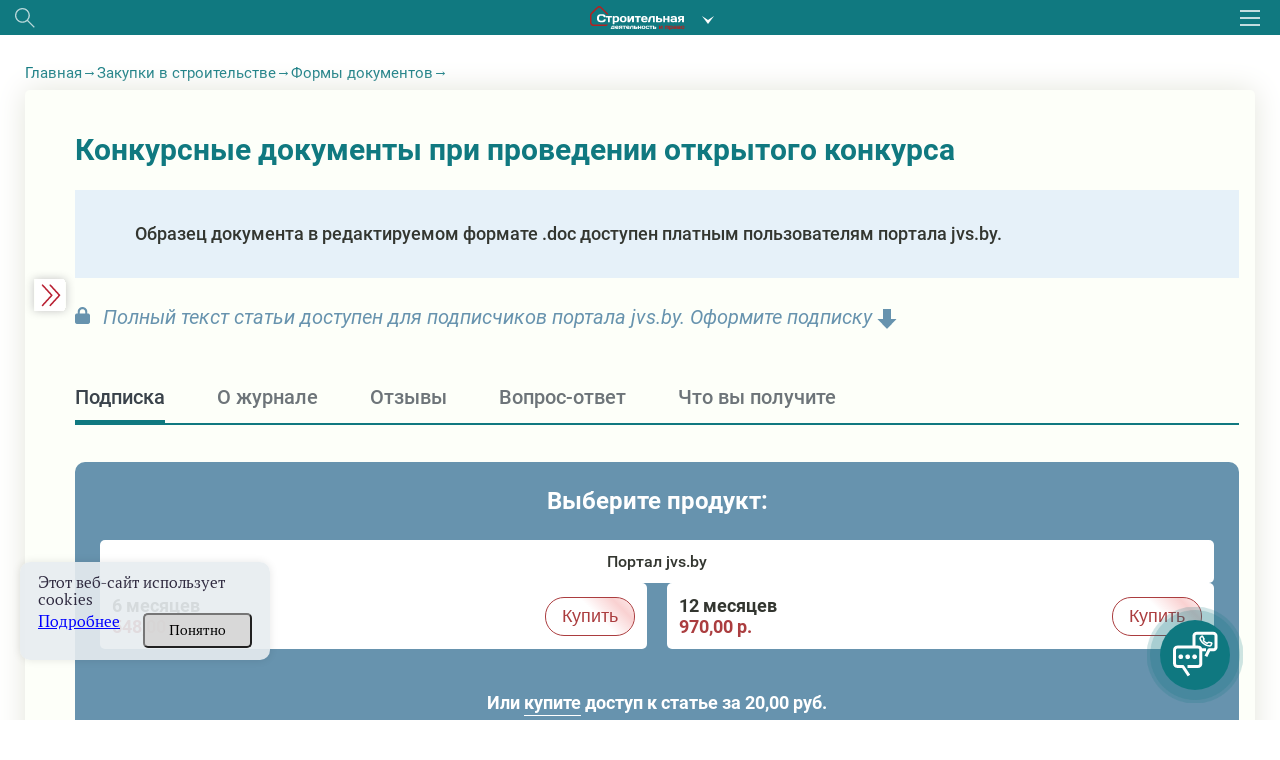

--- FILE ---
content_type: text/html; charset=UTF-8
request_url: https://jvs.by/zakupki/formy-dokumentov-z/konkursnye-dokumenty-pri-provedenii-otkrytogo-konkursa
body_size: 40817
content:
<!DOCTYPE html><html lang="ru"><head><meta charset="UTF-8"><title>Конкурсные документы при проведении открытого конкурса - jvs.by</title><meta name="description" content=""><meta name="keywords" content=""><meta name="viewport" content="width=device-width, initial-scale=1"><meta http-equiv="X-UA-Compatible" content="ie=edge"><link rel="stylesheet" href="/themes/jurist/assets/css/common-2.css?id=ba9fcc124c8a4917dd4a"><link rel="stylesheet" href="/themes/jurist/assets/css/desktop/common.css?id=11febec95fb7615da9f3"><link rel="stylesheet" href="/themes/jurist/assets/css/analytics-common.css?id=d648f483f61a8067cdc3"><link rel="icon" href="https://jvs.by/themes/jurist/assets/img/favicon_sdip.ico"><script type="application/ld+json">
            {
                "@context": "https://schema.org",
                "@type": "Article",
                "mainEntityOfPage": {
                    "@type": "WebPage",
                    "@id": "https://jvs.by/zakupki/formy-dokumentov-z/konkursnye-dokumenty-pri-provedenii-otkrytogo-konkursa"
                },
                "headline": "Конкурсные документы при проведении открытого конкурса",
                "description": "",
                "image": "https://jvs.by/themes/jurist/assets/img/logo-seo-jvs.png",
                "author": {
                    "type": "Person",
                    "name": "",
                    "url": "https://jvs.by/avtor/default"
                },
            "publisher": {
                "@type": "Organization",
                "name": "Редакция журнала Юрист в строительстве",
                "logo": {
                    "@type": "ImageObject",
                    "url": "https://jvs.by/themes/jurist/assets/img/logo-seo-jvs.png"
                }
            },
             "speakable":
            {
            " @type ": "SpeakableSpecification",
            "cssSelector": [
            ".article-lead__preview-text"
            ],
            "hasPart": {
            "@type": "WebPageElement",
            "isAccessibleForFree": "False",
            "cssSelector": ".wysiwyg "
            }
            }
            }
        </script><script type="application/ld+json">
        {
            "@context": "https://schema.org",
            "@type": "Product",
            "aggregateRating": {
                "@type": "AggregateRating",
                "bestRating": "5",
                "ratingCount": "19",
                "ratingValue": "4,8"
            },
            "name": "Конкурсные документы при проведении открытого конкурса"
        }
    </script><script type="application/ld+json">
    {
        "@context": "https://schema.org",
        "@type": "BreadcrumbList",
        "itemListElement": [{
            "@type": "ListItem",
            "position": 1,
            "name": "Главная",
            "item": "https://jvs.by/"
        },{
                "@type": "ListItem",
                "position": 2,
                "name": "⚡Формы документов",
                "item": "https://jvs.by/rubrika/formy-dokumentov-z"
            },{
                "@type": "ListItem",
                "position": 3,
                "name": "Конкурсные документы при проведении открытого конкурса"
            }]
    }
</script><meta property="og:type" content="article"><meta property="og:url" content="https://jvs.by/zakupki/formy-dokumentov-z/konkursnye-dokumenty-pri-provedenii-otkrytogo-konkursa"><meta property="og:title" content="Конкурсные документы при проведении открытого конкурса"><meta property="og:description" content=""><meta property="og:image" content="https://jvs.by/themes/jurist/assets/img/logo-str-deyat-og1.png"><meta name="og:image:width" content="1200" /><meta name="og:image:height" content="630" /><meta name="twitter:card" content="summary_large_image" /><meta name="twitter:image" content="https://jvs.by/themes/jurist/assets/img/logo-str-deyat-og1.png" /><meta name="twitter:card" content="summary"><meta property="twitter:title" content="Конкурсные документы при проведении открытого конкурса"><meta property="twitter:description" content=""><meta property="og:image" content="https://jvs.by/themes/jurist/assets/img/logo-str-deyat-og1.png"><meta name="og:image:width" content="1200" /><meta name="og:image:height" content="630" /><meta name="twitter:card" content="summary_large_image" /><meta name="twitter:image" content="https://jvs.by/themes/jurist/assets/img/logo-str-deyat-og1.png" /><meta name="google-site-verification" content="Qlv2ehtsGGp2VUkXK0HhbConiDZeyto-kISbc2CrAog" /><meta name="yandex-verification" content="e7a77a1384402424" /><link rel="manifest" href="https://jvs.by/themes/jurist/assets/manifest-jvs.json" crossorigin="use-credentials"><meta name="application-name" content='Журнал "Строительная деятельность и право"'><meta name="apple-mobile-web-app-title" content='Журнал "Строительная деятельность и право"'><meta name="theme-color" content="#98cdcd"/><meta name="msapplication-navbutton-color" content="#98cdcd"><meta name="apple-mobile-web-app-status-bar-style" content="#98cdcd"><link rel="apple-touch-icon" sizes="72x72" href="https://jvs.by/themes/jurist/assets/img/pwa/logo-jvs-72.png"><meta name="msapplication-TileImage" content="https://jvs.by/themes/jurist/assets/img/pwa/logo-jvs-72.png"><meta name="msapplication-TileColor" content="#98cdcd"><meta name="mobile-web-app-capable" content="yes"><meta name="apple-mobile-web-app-capable" content="yes"><meta name="msapplication-starturl" content="/"></head><body class="wrapper page-journal __journal-home desktop
                page-kadrovik
        "
    data-today="2026-01-16"
    data-sub-domain="journal"
    data-site-id="2"
    data-page-id="purchase-article"><div class="content"><div class="header__wrapper"><div class="header"><div class="header__left"><div class="header__search search js-search-open-button"><svg  class="header__search-svg" fill="#aaabac" xmlns="http://www.w3.org/2000/svg" width="31" height="31"
                    viewBox="0 0 31 31"><path
                        d="M11.5 0a11.5 11.5 0 0 1 8.8 18.9l10.4 10.4-1.4 1.4-10.4-10.4A11.5 11.5 0 1 1 11.5 0zM2 11.5a9.5 9.5 0 1 0 19 0 9.5 9.5 0 0 0-19 0z"/></svg></div></div><div class="header__logo-holder"><a href="https://jvs.by"  class="header__logo-link"><img src="https://jvs.by/themes/jurist/assets/img/logo-str.svg" alt=""
                        class="header__logo header__logo_type_jvs"  loading="lazy" ></a><div class="header-services"><button class="header-services__open-btn" type="button"></button><div class="header-services__popup"><div class="header-services__popup-body"><button class="header-services__close-btn" type="button"></button><ul class="header-services__list"><li class="header-services__item"><a href="https://jurist.by" class="header-services__link"><img src="https://jvs.by/themes/jurist/assets/img/jurist.svg" alt="" class="header-services__image"   loading="lazy" ></a></li><li class="header-services__item"><a  class="header-services__link"><img src="https://jvs.by/themes/jurist/assets/img/logo-str-deyat.svg" style="width: 132px;" alt="" class="header-services__image"   loading="lazy" ></a></li><li class="header-services__item"><a href="https://profint.by" class="header-services__link"><img src="https://jvs.by/themes/jurist/assets/img/logo_ocpi.png" alt="" class="header-services__image"></a></li></ul></div></div></div></div><div class="header__burger"><svg class="header__burger-icon" xmlns="http://www.w3.org/2000/svg" width="40" height="31" viewBox="0 0 40 31"><path d="M0 3V0h40v3zm0 14v-3h40v3zm0 14v-3h40v3z"/></svg></div><div class="header__overlay"></div><div class="header__content"><div class="header__top header__container"><div><img src="https://jvs.by/themes/jurist/assets/img/logo-str-deyat.svg" alt=""
                            class="header__top-logo header__top-logo_type_jvs"  loading="lazy" ></div><div class="header__top-close js-headerClose"><svg fill="#322c41" xmlns="http://www.w3.org/2000/svg" width="32" height="31" viewBox="0 0 32 31"><path fill="#312c41"
                            d="M.44 28.73l13.44-13.44L1.15 2.56 3.27.44 16 13.17 28.73.44l2.12 2.12L18.12 15.3l13.44 13.44-2.13 2.12L16 17.4 2.56 30.85z"/></svg></div></div><div class="header__login "><div data-modal-link="account" id="custom-modal" data-active-tab="auth"><svg xmlns="http://www.w3.org/2000/svg" width="11" height="14.5" viewBox="0 0 22 30"><path fill="#312c41"
                                d="M16.04 13.48c1.25-1.75 2.44-3.24 2.44-5.23A7.35 7.35 0 0 0 11.09 1 7.34 7.34 0 0 0 3.7 8.25c0 2 1.01 3.48 2.3 5.3-3.33 2.1-6 5.05-6 9.2V30H21.99v-7.25c.18-4.15-2.62-7.19-5.95-9.27zM11 4c2.2 0 4 1.8 4 4s-1.8 4-4 4a4 4 0 0 1 0-8zm8.01 23h-16v-3.3c0-4.22 2.71-7.7 8-7.7s8 3.48 8 7.7z"/></svg>
                        Вход
                    </div><div class="header__avatar"><a href="https://jvs.by/user/default"><img class="header__avatar-img"
                                src="https://jvs.by/themes/jurist/assets/img/empty-avatar.jpg"  loading="lazy" ></a></div><a href="https://jvs.by/podpiska" class="header__login-subscr"><svg xmlns="http://www.w3.org/2000/svg" width="35" height="30" viewBox="0 0 35 30"><path fill="#312c41"
                            d="M.55 4.26C.18 4.44 0 5 0 5.35v23.37c0 .55.37.9.73 1.27.37 0 .92 0 1.47-.36 3.85-3.26 8.43-3.63 14.66.18.36.18.91.18 1.28 0 3.12-2 5.32-2.72 7.51-2.72 2.2 0 4.22.9 7.33 2.72.74.54 2.02-.18 2.02-1.09V5.35c0-.36-.18-.9-.55-1.09C31.52 2.1 28.4 1 25.47 1c-2.75 0-5.5.9-8.06 2.72C14.84 2.27 12.46 1 9.71 1 6.6 1 3.66 2.09.55 4.26zm9.16-.54c2.2 0 4.4.72 6.42 2.35v20.48C10.99 24 6.41 24 2.57 26.19V6.07c2.56-1.63 4.94-2.35 7.14-2.35zm22.54 2.53v20.48c-2.38-1.27-4.58-2.17-6.6-2.17-2.19 0-4.39.9-6.96 2.17V6.07c2.2-1.27 4.58-2.35 6.78-2.35s4.4.9 6.78 2.53z"/></svg>
                    Подписка
                </a></div><div class="header__login"><a href="tel:+375298967610" class="header__login-telephone"><svg xmlns="http://www.w3.org/2000/svg" viewBox="3 0 20 27.5" class="no-color-svg"><path
                            d="M19.494,0H7.948C6.843,0,5.951,0.896,5.951,1.999v23.446c0,1.102,0.892,1.997,1.997,1.997h11.546 c1.103,0,1.997-0.895,1.997-1.997V1.999C21.491,0.896,20.597,0,19.494,0z M10.872,1.214h5.7c0.144,0,0.261,0.215,0.261,0.481 s-0.117,0.482-0.261,0.482h-5.7c-0.145,0-0.26-0.216-0.26-0.482C10.612,1.429,10.727,1.214,10.872,1.214z M13.722,25.469 c-0.703,0-1.275-0.572-1.275-1.276s0.572-1.274,1.275-1.274c0.701,0,1.273,0.57,1.273,1.274S14.423,25.469,13.722,25.469z M19.995,21.1H7.448V3.373h12.547V21.1z"/></svg>
                    +375 (29) 896-76-10
                </a></div><div
                    class="header__section header__container _section"><div class='open__menu_block'><div class='open__menu' style="display:flex; justify-content:space-between; flex-direction: row;"><a href="https://jvs.by/zhurnal" data-sub-domain="journal"
                            class="header__section-item">
                                Журнал
                            </a><div
                                class="header_conteiner_img"
                                data-id="journal"></div></div></div><div
                        class="journal-menu __hide"
                        id="journal"><a
                                href="https://jvs.by/zhurnal/rubrika/specialnyj-proekt-zakupki-v-stroitelstve-ot-do-ya"                                 class="header__section-item rubric"
                            >
                                Специальная рубрика «Закупки в строительстве»
                            </a><a
                                href="https://jvs.by/zhurnal/rubrika/stroitelstvo-modernizaciya"                                 class="header__section-item rubric"
                            >
                                Строительство
                            </a><a
                                href="https://jvs.by/zhurnal/rubrika/zakonodatelstvo"                                 class="header__section-item rubric"
                            >
                                Законодательство
                            </a><a
                                href="https://jvs.by/zhurnal/rubrika/proektnye-raboty"                                 class="header__section-item rubric"
                            >
                                Проектные работы
                            </a><a
                                href="https://jvs.by/zhurnal/rubrika/zemlepolzovanie"                                 class="header__section-item rubric"
                            >
                                Землепользование
                            </a><a
                                href="https://jvs.by/zhurnal/rubrika/ekspluataciya-tekushchij-i-kapitalnyj-remont"                                 class="header__section-item rubric"
                            >
                                Эксплуатация
                            </a><a
                                href="https://jvs.by/zhurnal/rubrika/debitorskaya-zadolzhennost-v-stroitelstve"                                 class="header__section-item rubric"
                            >
                                Дебиторская задолженность в строительстве
                            </a><a
                                href="https://jvs.by/zhurnal/rubrika/vneshnie-rynki"                                 class="header__section-item rubric"
                            >
                                Строительство за рубежом
                            </a><a
                                href="https://jvs.by/zhurnal/rubrika/vopros-otvet"                                 class="header__section-item rubric"
                            >
                                Вы спрашивали – мы отвечаем
                            </a><a
                                href="https://jvs.by/zhurnal/rubrika/sudebnaya-praktika"                                 class="header__section-item rubric"
                            >
                                Судебная практика
                            </a><a
                                href="https://jvs.by/zhurnal/rubrika/trudovye-pravootnosheniya"                                 class="header__section-item rubric"
                            >
                                Трудовые отношения
                            </a><a
                                href="https://jvs.by/zhurnal/rubrika/dolevoe-stroitelstvo"                                 class="header__section-item rubric"
                            >
                                Долевое строительство
                            </a><a
                                href="https://jvs.by/zhurnal/rubrika/ohrana-truda-s"                                 class="header__section-item rubric"
                            >
                                Охрана труда
                            </a><a
                                href="https://jvs.by/zhurnal/rubrika/pozharnaya-bezopasnost"                                 class="header__section-item rubric"
                            >
                                Пожарная безопасность
                            </a><a
                                href="https://jvs.by/zhurnal/rubrika/professionalnyj-dialog"                                 class="header__section-item rubric"
                            >
                                Профессиональный диалог
                            </a></div></div><div
                    class="header__section header__container _section _active"><div class='open__menu_block'><div class='open__menu' style="display:flex; justify-content:space-between; flex-direction: row;"><a href="https://jvs.by/zakupki" data-sub-domain="journal"
                            class="header__section-item _active">
                                Закупки в строительстве
                            </a><div
                                class="header_conteiner_img _active open"
                                style="margin-top: 19px;" data-id="purchase"></div></div></div><div
                        class="journal-menu"
                        id="purchase"><a
                                href="https://jvs.by/zakupki/normativnoe-regulirovanie"                                 class="header__section-item rubric"
                            >
                                Нормативное регулирование
                            </a><a
                                href="https://jvs.by/zakupki/razyasneniya-gosudarstvennyh-organov"                                 class="header__section-item rubric"
                            >
                                Разъяснения государственных органов
                            </a><a
                                href="https://jvs.by/zakupki/gosudarstvennye-zakupki"                                 class="header__section-item rubric"
                            >
                                Государственные закупки
                            </a><a
                                href="https://jvs.by/zakupki/zakupki-za-schet-sobstvennyh-sredstv"                                 class="header__section-item rubric"
                            >
                                Закупки за счет собственных средств
                            </a><a
                                href="https://jvs.by/zakupki/zakupki-pri-tekushchem-remonte"                                 class="header__section-item rubric"
                            >
                                Закупки при текущем ремонте
                            </a><a
                                href="https://jvs.by/zakupki/zakupki-pri-kapitalnom-remonte"                                 class="header__section-item rubric"
                            >
                                Закупки при капитальном ремонте
                            </a><a
                                href="https://jvs.by/zakupki/zakupki-inzhenernyh-uslug"                                 class="header__section-item rubric"
                            >
                                Закупки инженерных услуг
                            </a><a
                                href="https://jvs.by/zakupki/otvetstvennost-sudebnaya-praktika"                                 class="header__section-item rubric"
                            >
                                Ответственность. Судебная практика
                            </a><a
                                href="https://jvs.by/zakupki/videolekcii-z"                                 class="header__section-item rubric"
                            >
                                Видеоматериалы
                            </a><div
                                class="open__menu_block header__section-item rubric _active"><div class='open__menu'
                                    style="display:flex; justify-content:space-between; align-items: center;"><a>Закупки от А до Я</a><div class="header_conteiner_img" style="height: 40px; margin-top: 0;"
                                        data-id="sub-kadrovik"></div></div></div><div class="journal-menu journal-menu__sub __hide" id="sub-kadrovik"><a class="header__section-item rubric"
                                    href="https://jvs.by/zakupki/procedury-gosudarstvennyh-zakupok">Процедуры государственных закупок</a><a class="header__section-item rubric"
                                    href="https://jvs.by/zakupki/informacionnye-resursy">Информационные ресурсы</a><a class="header__section-item rubric"
                                    href="https://jvs.by/zakupki/lica-uchastvuyushchie-v-zakupkah">Лица, участвующие в закупках</a><a class="header__section-item __active rubric"
                                    href="https://jvs.by/zakupki/formy-dokumentov-z">Формы документов</a><a class="header__section-item rubric"
                                    href="https://jvs.by/zakupki/preferencialnaya-popravka">Преференциальная поправка</a><a class="header__section-item rubric"
                                    href="https://jvs.by/zakupki/rabota-komissii">Работа комиссии</a><a class="header__section-item rubric"
                                    href="https://jvs.by/zakupki/dogovor-gosudarstvennoj-zakupki">Договор государственной закупки</a><a class="header__section-item rubric"
                                    href="https://jvs.by/zakupki/godovoj-plan-gosudarstvennyh-zakupok">Годовой план государственных закупок</a></div></div></div><div class="header__section header__container _section"><a target="_blank"
                    href="/external-auth/redirect?to=https://jurist.by/forum&auth_endpoint=https://jurist.by/forum/auth/external"
                    class="header__section-item">
                        Форум                                                     jvs.by
                                            </a></div><div class="header__rubric header__container _section"><a
                            href="https://jvs.by/rubrika/dajdzhest"                             class="header__rubric-item "
                        >
                            Бизнес-новости
                        </a><a
                            href="https://jvs.by/rubrika/obzor-npa"                             class="header__rubric-item "
                        >
                            Обзор НПА
                        </a><a
                            href="https://jvs.by/rubrika/stroitelstvo-modernizaciya-p"                             class="header__rubric-item "
                        >
                            СТРОИТЕЛЬСТВО
                        </a><a
                            href="https://jvs.by/rubrika/remont"                             class="header__rubric-item "
                        >
                            РЕМОНТ
                        </a><a
                            href="https://jvs.by/rubrika/uks"                             class="header__rubric-item "
                        >
                            УКС
                        </a><a
                            href="https://jvs.by/rubrika/formy-dokumentov-jvs"                             class="header__rubric-item "
                        >
                            ДОКУМЕНТЫ
                        </a><a
                            href="https://jvs.by/rubrika/podborki-po-temam"                             class="header__rubric-item "
                        >
                            Поиск по теме
                        </a><a
                            href="https://jvs.by/rubrika/videolekcii"                             class="header__rubric-item "
                        >
                            Видеоматериалы
                        </a><a
                            href="https://jvs.by/rubrika/kontakty"                             class="header__rubric-item "
                        >
                            Задайте вопрос
                        </a></div><div class="header__menu header__container"><a href="https://jvs.by/faq-chasto-zadavaemye-voprosy" class="header__menu-item">FAQ</a><a href="https://jvs.by/contact" class="header__menu-item">Контакты</a><a href="https://jvs.by/oplata-cherez-assist-belarus" class="header__menu-item">Оплата через Assist Belarus</a><a href="https://jvs.by/svidetelstva-o-registracii" class="header__menu-item">Свидетельства о регистрации</a><a href="https://jvs.by/o-nas" class="header__menu-item">О нас</a></div></div></div><div class="search__wrapper mobile__search"><div class="search__container _active"><svg 
            class="search__icon mobile__search__icon" 
            fill="#000000" xmlns="http://www.w3.org/2000/svg" width="31" height="31" viewBox="0 0 31 31"><path d="M11.5 0a11.5 11.5 0 0 1 8.8 18.9l10.4 10.4-1.4 1.4-10.4-10.4A11.5 11.5 0 1 1 11.5 0zM2 11.5a9.5 9.5 0 1 0 19 0 9.5 9.5 0 0 0-19 0z"/></svg><input maxlength="200" type="text" placeholder="Поиск по материалам" value=""
            class="mobile__search__input search__input js-searchInput"></div></div><div class="search__history"><span class="search__history__item" style="display: none;"><img class="search__history__item__img" src="https://jvs.by/themes/jurist/assets/img/searchHistory.png" alt="История поиска"><span class="search__history__item__span"></span></span><span class="search__history__item" style="display: none;"><img class="search__history__item__img" src="https://jvs.by/themes/jurist/assets/img/searchHistory.png" alt="История поиска"><span class="search__history__item__span"></span></span><span class="search__history__item" style="display: none;"><img class="search__history__item__img" src="https://jvs.by/themes/jurist/assets/img/searchHistory.png" alt="История поиска"><span class="search__history__item__span"></span></span><span class="search__history__item" style="display: none;"><img class="search__history__item__img" src="https://jvs.by/themes/jurist/assets/img/searchHistory.png" alt="История поиска"><span class="search__history__item__span"></span></span><span class="search__history__item" style="display: none;"><img class="search__history__item__img" src="https://jvs.by/themes/jurist/assets/img/searchHistory.png" alt="История поиска"><span class="search__history__item__span"></span></span></div></div><div class="header-block" style="position: sticky; top: 0; z-index:4;"><div class="main-header"><div class="main-header__container"><div class="header__top"><div class="header__top__sites"><a href="https://jvs.by" class="header__top__sites__item"><img class="header__top__top__sites__logo" src="https://jvs.by/themes/jurist/assets/img/4sdip.png" alt="logo" style="height: 20px; "></a><a href="https://jurist.by" class="header__top__sites__item">Юрист</a><a href="https://profint.by" class="header__top__sites__item">Образовательный центр «Профессиональный интерес»</a></div><ul class="header__top__contacts"><li class="header__top__contacts__item __tel __tr-bg"><a href="tel:+375298967610" title="+375 (29) 896-76-10"><span>+375 (29) 896-76-10</span></a></li></ul></div><div class="header__bottom"><div class="header__bottom__main-menu"><div class="header__bottom_left"><div class="search__wrapper "><div class="search__container _active"><svg 
            class="search__icon desktop__search__icon" 
            fill="#000000" xmlns="http://www.w3.org/2000/svg" width="31" height="31" viewBox="0 0 31 31"><path d="M11.5 0a11.5 11.5 0 0 1 8.8 18.9l10.4 10.4-1.4 1.4-10.4-10.4A11.5 11.5 0 1 1 11.5 0zM2 11.5a9.5 9.5 0 1 0 19 0 9.5 9.5 0 0 0-19 0z"/></svg><input maxlength="200" type="text" placeholder="Поиск по материалам" value=""
            class="desktop__search__input search__input js-searchInput"></div></div><div class="search__history"><span class="search__history__item" style="display: none;"><img class="search__history__item__img" src="https://jvs.by/themes/jurist/assets/img/searchHistory.png" alt="История поиска"><span class="search__history__item__span"></span></span><span class="search__history__item" style="display: none;"><img class="search__history__item__img" src="https://jvs.by/themes/jurist/assets/img/searchHistory.png" alt="История поиска"><span class="search__history__item__span"></span></span><span class="search__history__item" style="display: none;"><img class="search__history__item__img" src="https://jvs.by/themes/jurist/assets/img/searchHistory.png" alt="История поиска"><span class="search__history__item__span"></span></span><span class="search__history__item" style="display: none;"><img class="search__history__item__img" src="https://jvs.by/themes/jurist/assets/img/searchHistory.png" alt="История поиска"><span class="search__history__item__span"></span></span><span class="search__history__item" style="display: none;"><img class="search__history__item__img" src="https://jvs.by/themes/jurist/assets/img/searchHistory.png" alt="История поиска"><span class="search__history__item__span"></span></span></div><div class="main-menu__chapters"><a href="https://jvs.by/zhurnal" class="main-menu__chapters__item">Журнал</a><a href="https://jvs.by/zakupki" class="main-menu__chapters__item">Закупки в строительстве</a><a href=" https://jurist.by/forum/t/stroyitelnaya " class="main-menu__chapters__item">
                        Форум
                                                    <sub>jurist.by</sub></a></div></div><div class="header__bottom_right"><div class="user-activity"><div class="user-activity__item __tr-bg"><!-- <div class="forum__new" style="color: white;font-size: var(--font-size-16); right: 8px; top: 7px;">2025</div> --><a href="https://jvs.by/podpiska" class="user-activity__link"><span class="user-activity__link-text">Подписка</span><span class="user-activity__link-effect"></span></a><span class="badge-2026">2026</span></div><div class="user-activity__item __tr-bg"><div class="user-activity__link" id="custom-modal" data-modal-link="account" data-active-tab="auth"><!-- <svg class="user-activity__svg _user" xmlns="http://www.w3.org/2000/svg" viewBox="0 0 12 16"><path
                        d="M8.9 6.7C9.6 6 10 5.1 10 4c0-2.2-1.8-4-4-4C3.8 0 2 1.8 2 4c0 1.1 0.4 2 1.1 2.7C1.3 7.8 0 9.7 0 12v4c0 0 3.2 0 6.2 0 2.9 0 5.7 0 5.7 0v-4C12 9.7 10.7 7.8 8.9 6.7zM6 2c1.1 0 2 0.9 2 2 0 1.1-0.9 2-2 2 0 0 0 0 0 0s0 0 0 0C4.9 6 4 5.1 4 4 4 2.9 4.9 2 6 2zM10 14c0 0-1.9 0-3.9 0 -2 0-4.1 0-4.1 0v-1.8C2 9.9 3.8 8 6 8c2.2 0 4 1.9 4 4.2V14z"/></svg> --><span class="user-activity__link-text">Войти</span></div></div></div></div></div></div><div class="sub-menu"><div class="header__bottom__sub-menu"><ul class="sub-menu__list"><li class="sub-menu__item "><a href="https://jvs.by/rubrika/dajdzhest"                     class="sub-menu__link ">
                Бизнес-новости
                                    </a></li><li class="sub-menu__item "><a href="https://jvs.by/rubrika/obzor-npa"                     class="sub-menu__link ">
                Обзор НПА
                                    </a></li><li class="sub-menu__item "><a href="https://jvs.by/rubrika/stroitelstvo-modernizaciya-p"                     class="sub-menu__link ">
                СТРОИТЕЛЬСТВО
                                    </a></li><li class="sub-menu__item "><a href="https://jvs.by/rubrika/remont"                     class="sub-menu__link ">
                РЕМОНТ
                                    </a></li><li class="sub-menu__item "><a href="https://jvs.by/rubrika/uks"                     class="sub-menu__link ">
                УКС
                                    </a></li><li class="sub-menu__item "><a href="https://jvs.by/rubrika/formy-dokumentov-jvs"                     class="sub-menu__link ">
                ДОКУМЕНТЫ
                                    </a></li><li class="sub-menu__item "><a href="https://jvs.by/rubrika/podborki-po-temam"                     class="sub-menu__link ">
                Поиск по теме
                                    </a></li><li class="sub-menu__item "><a href="https://jvs.by/rubrika/videolekcii"                     class="sub-menu__link ">
                Видеоматериалы
                                    </a></li><li class="sub-menu__item "><a href="https://jvs.by/rubrika/kontakty"                     class="sub-menu__link ">
                Задайте вопрос
                                    </a></li></ul><div class="sub-menu__dropdown _hidden dropdown js-subMenuTitle"><a href="#" class="dropdown__selected _arrow-down"> Еще </a><ul class="dropdown__list js-dropdownList"></ul></div></div></div></div></div></div><main class="container _wide"><div class="new-main__wrapper"><div class="new-main "><span class="show-menu-btn hide"></span><span class="show-menu-btn__tooltip">Открыть меню</span><div class="left-menu__outer-wrapper"><div class="left-menu__overlay"></div><span class="new-main__nav__item journal-number"><a href="" class="journal-number__link __tr-cl"
     style="visibility: hidden;" ><span></span></a><a href="" class="journal-number__link __tr-cl"
     style="visibility: hidden;" ><span>Содержание номера</span></a></span><div class="left-menu__inner-wrapper"><span class="left-menu__hide-btn"></span><span class="left-menu__hide-btn__tooltip">Скрыть меню</span><div class="left-menu__item" id="journal-contents"><div class="left-menu__title "><span>
            Конкурсные документы при проведении открытого конкурса
        </span><div class="left-menu__title__info"><time class="" datetime="2023-05-17 14:00:00">
            17 мая 2023
        </time></div></div></div><div class="left-menu__item" id="rubrikator"><div class="left-menu__contents__header">Рубрикатор</div><div class="left-menu__contents__catecories"><a href="https://jvs.by/zakupki/normativnoe-regulirovanie" class="left-menu__contents__link">
                        Нормативное регулирование
                    </a><a href="https://jvs.by/zakupki/razyasneniya-gosudarstvennyh-organov" class="left-menu__contents__link">
                        Разъяснения государственных органов
                    </a><a href="https://jvs.by/zakupki/gosudarstvennye-zakupki" class="left-menu__contents__link">
                        Государственные закупки
                    </a><a href="https://jvs.by/zakupki/zakupki-za-schet-sobstvennyh-sredstv" class="left-menu__contents__link">
                        Закупки за счет собственных средств
                    </a><a href="https://jvs.by/zakupki/zakupki-pri-tekushchem-remonte" class="left-menu__contents__link">
                        Закупки при текущем ремонте
                    </a><a href="https://jvs.by/zakupki/zakupki-pri-kapitalnom-remonte" class="left-menu__contents__link">
                        Закупки при капитальном ремонте
                    </a><a href="https://jvs.by/zakupki/zakupki-inzhenernyh-uslug" class="left-menu__contents__link">
                        Закупки инженерных услуг
                    </a><a href="https://jvs.by/zakupki/otvetstvennost-sudebnaya-praktika" class="left-menu__contents__link">
                        Ответственность. Судебная практика
                    </a><a href="https://jvs.by/zakupki/videolekcii-z" class="left-menu__contents__link">
                        Видеоматериалы
                    </a><span class="left-menu__contents__sub-header">Специальные рубрики</span><div class="left-menu__contents__catecories _subcatecory"><a href="https://jvs.by/zakupki/procedury-gosudarstvennyh-zakupok"
                            class="left-menu__contents__link">
                            Процедуры государственных закупок
                        </a><a href="https://jvs.by/zakupki/informacionnye-resursy"
                            class="left-menu__contents__link">
                            Информационные ресурсы
                        </a><a href="https://jvs.by/zakupki/lica-uchastvuyushchie-v-zakupkah"
                            class="left-menu__contents__link">
                            Лица, участвующие в закупках
                        </a><a href="https://jvs.by/zakupki/formy-dokumentov-z"
                            class="left-menu__contents__link">
                            Формы документов
                        </a><a href="https://jvs.by/zakupki/preferencialnaya-popravka"
                            class="left-menu__contents__link">
                            Преференциальная поправка
                        </a><a href="https://jvs.by/zakupki/rabota-komissii"
                            class="left-menu__contents__link">
                            Работа комиссии
                        </a><a href="https://jvs.by/zakupki/dogovor-gosudarstvennoj-zakupki"
                            class="left-menu__contents__link">
                            Договор государственной закупки
                        </a><a href="https://jvs.by/zakupki/godovoj-plan-gosudarstvennyh-zakupok"
                            class="left-menu__contents__link">
                            Годовой план государственных закупок
                        </a></div></div></div><div class="left-menu__item" id="additional-topics"><span class="left-menu__additional__header">Дополнительно по теме:</span><a href="https://jvs.by/zakupki/formy-dokumentov-z/polozhenie-o-poryadke-zakupok-za-schet-sobstvennyh-sredstv" class="left-menu__additional__item">Положение о Порядке закупок за счет собственных средств</a><a href="https://jvs.by/zakupki/formy-dokumentov-z/prikaz-o-sozdanii-komissii-po-organizacii-i-provedeniyu-zakupok-za-schet-sobstvennyh-sredstv" class="left-menu__additional__item">Приказ о создании комиссии по организации и проведению закупок за счет собственных средств</a><a href="https://jvs.by/zakupki/formy-dokumentov-z/protokol-zasedaniya-komissii-po-gosudarstvennym-zakupkam-otkrytyj-konkurs" class="left-menu__additional__item">Протокол заседания комиссии по государственным закупкам (открытый конкурс)</a></div><div class="left-menu__item" id="left-menu__banner"><a href="https://jurist.by/forum"><img src="https://jvs.by/storage/app/uploads/public/62a/996/919/62a996919dd91112919567.jpg" alt="" title=""></a></div></div></div><div class="main-content__outer-wrapper "><span class="new-main__nav__item new-breadcrumbs"><ul class="new-breadcrumbs__list" itemscope itemtype="http://schema.org/BreadcrumbList"><li class="new-breadcrumbs__list__item" itemprop="itemListElement" itemscope itemtype="http://schema.org/ListItem"><a  href="https://jvs.by "
                    class="new-breadcrumbs__list__link __tr-cl"
                    itemprop="item"><span itemprop="name">Главная</span><meta itemprop="position" content="1" /></a></li><li class="new-breadcrumbs__list__item" itemprop="itemListElement" itemscope itemtype="http://schema.org/ListItem"><a  href="https://jvs.by/zakupki "
                    class="new-breadcrumbs__list__link __tr-cl"
                    itemprop="item"><span itemprop="name">Закупки в строительстве</span><meta itemprop="position" content="2" /></a></li><li class="new-breadcrumbs__list__item" itemprop="itemListElement" itemscope itemtype="http://schema.org/ListItem"><a  href="https://jvs.by/zakupki/formy-dokumentov-z "
                    class="new-breadcrumbs__list__link __tr-cl"
                    itemprop="item"><span itemprop="name">Формы документов</span><meta itemprop="position" content="3" /></a></li></ul></span><div class="main-content__inner-wrapper"><div class="article__outer-wrapper"><div class="article__wrapper article" data-id="15493" data-user=><h1 class="article__title ">Конкурсные документы при проведении открытого конкурса</h1><div class="article__content __free"><p class="note-bg"><strong>Образец документа в редактируемом формате .doc доступен платным пользователям портала jvs.by.</strong></p><div class="article__paid__record"><svg xmlns="http://www.w3.org/2000/svg" viewBox="0 0 448 512" width="15px" fill="#5b5b5bba" style="margin-right: 8px;fill: var(--new-color-7);"><path d="M144 144l0 48 160 0 0-48c0-44.2-35.8-80-80-80s-80 35.8-80 80zM80 192l0-48C80 64.5 144.5 0 224 0s144 64.5 144 144l0 48 16 0c35.3 0 64 28.7 64 64l0 192c0 35.3-28.7 64-64 64L64 512c-35.3 0-64-28.7-64-64L0 256c0-35.3 28.7-64 64-64l16 0z"></path></svg>
                    Полный текст статьи доступен для подписчиков портала jvs.by. Оформите подписку
                    <svg version="1.0" xmlns="http://www.w3.org/2000/svg" width="1216.000000pt" height="1280.000000pt" viewBox="0 0 1216.000000 1280.000000" preserveAspectRatio="xMidYMid meet" style="width: 20px;height: 20px;fill: var(--new-color-7);padding-top: -20px;margin-bottom: -5px;"><g transform="translate(0.000000,1280.000000) scale(0.100000,-0.100000)" stroke="none"><path d="M3470 9600 l0 -3200 -1731 0 c-952 0 -1729 -4 -1727 -8 4 -12 6062 -6390 6068 -6390 6 0 6064 6378 6068 6390 2 4 -775 8 -1727 8 l-1731 0 0 3200 0 3200 -2610 0 -2610 0 0 -3200z"></path></g></svg></div></div><div class="new-paywall__container"><ul class="new-paywall-list__tabs-container"><li data-tab="subscription" class="new-paywall-list__tabs-item active">Подписка</li><li data-tab="about-us" class="new-paywall-list__tabs-item">О журнале</li><li data-tab="feedback" class="new-paywall-list__tabs-item">Отзывы</li><li data-tab="new-answers" class="new-paywall-list__tabs-item">Вопрос-ответ</li><li data-tab="advantages" class="new-paywall-list__tabs-item">Что вы получите</li></ul><div class="new-paywall__tabs-container"><section data-tab="subscription" class="new-paywall__tabs-item active"><div class="new-paid-content"><div class="new-paid-content__title">Выберите продукт:</div><div class="new-paid-content__table"><div class="new-paid-content__table__row"><div class="new-paid-content__table__product ">
                                                            Портал jvs.by
                                                </div><div class="new-paid-content__table__offer "><div class=""><p class="name">6 месяцев</p><p class="price">548,00 p.</p></div><button class="new-paid-content__table__buy-btn"
                                                data-site="7"
                                                data-product="8"
                                                data-period="3">
                                            Купить
                                        </button></div><div class="new-paid-content__table__offer __best-price"><div class=""><p class="name">12 месяцев</p><p class="price">970,00 p.</p></div><button class="new-paid-content__table__buy-btn"
                                                data-site="7"
                                                data-product="8"
                                                data-period="4">
                                            Купить
                                        </button></div></div></div><p class="new-paid-content__bye-article">Или
            <span
                data-article-id="15493"
                data-offer-id="31"
                data-payment-method-id="3"
                class="by-one-article"
                data-active-tab="auth"
            >
                купите</span>
            доступ к статье за 20,00 руб.</p><p class="new-paid-content__bye-article __tip">Доступ к статье откроется сразу после оплаты</p></div></section><section data-tab="about-us" class="new-paywall__tabs-item"><div class="about-us"><div class="about-us__element"><p>На протяжении 12 лет журнал «Юрист в строительстве» является ведущим профессиональным
                        правовым изданием Беларуси.</p><p>С 2023 года журнал выходит с новым названием – «Строительная деятельность и право». Это
                        юридический помощник на всех этапах строительства: от разработки проекта до введения объекта
                        в эксплуатацию.</p><p>Для кого:</p><ul><li>юриста;</li><li>главного инженера;</li><li>начальника и специалиста ОКС и ПТО;</li><li>руководителя компании.</li></ul></ul></div><div class="about-us__element"><img loading="lazy" src="/themes/jurist/assets/img/paywall/3L2A3749.jpg"
                         alt="jurist conference"></div><div class="about-us__element"><ul><li>Каждый месяц мы проводим образовательные мероприятия на самые актуальные темы с выдачей
                            сертификата об обучении.
                        </li><li>Ежегодно мы организуем крупномасштабные мероприятия для юристов и специалистов в сфере
                            строительства: Белорусский форум «Строительная деятельность и право», Тематическая
                            правовая конференция «LegalWeek. Строительная деятельность».
                        </li></ul><p>За 12 лет в наших мероприятиях приняли участие более 2000 специалистов, выступили более 230
                        спикеров из Беларуси и других стран!</p></div></div></section><section data-tab="feedback" class="new-paywall__tabs-item"><div class="feedback"><div class="feedback-item"><div class="feedback-item__user"><div class="feedback-item__user-img"><img loading="lazy" src="/themes/jurist/assets/img/empty-avatar.jpg"
                                 alt="feedback user image"></div><div class="feedback-item__user-description"><span>ООО «Завод систем охлаждения»</span><span></span></div></div><div class="feedback-item__text"><p> Самое актуальное о строительстве и не только, удобство, логичность, быстрота и главное
                            всегда доступен и рядом – все это портал jvs.by. Специалисты ООО «Завод систем охлаждения»
                            разных сфер деятельности выражают огромную благодарность команде электронного журнала
                            «Строительная деятельность и право» (портал jvs.by): профессиональный подход к своему делу
                            дает возможность любому, не только юристу, с вашей помощью получить ответы на многие
                            вопросы, возникающие в повседневной работе.
                            ООО «Завод систем охлаждения» надеется и дальше с вашей профессиональной поддержкой уверенно
                            принимать участие в гражданско-правовых отношениях самой неординарной отрасли –
                            строительство.</p></div></div><div class="feedback-item"><div class="feedback-item__user"><div class="feedback-item__user-img"><img loading="lazy" src="/themes/jurist/assets/img/empty-avatar.jpg"
                                 alt="feedback user image"></div><div class="feedback-item__user-description"><span>ООО «Птицефабрика Солигорская»</span><span></span></div></div><div class="feedback-item__text"><p>Портал jvs.by отличается своей практичностью и своевременным обновлением информации. Можно
                            легко и быстро узнавать о происходящих изменениях в сфере законодательства, не упуская
                            главное. Немаловажную роль играет также возможность благодаря различным мероприятиям и
                            видеолекциям перенимать накопившийся опыт коллег в схожих сферах деятельности. Портал jvs.by
                            — разумное решение для практикующего юриста!</p></div></div><div class="feedback-item"><div class="feedback-item__user"><div class="feedback-item__user-img"><img loading="lazy" src="/themes/jurist/assets/img/empty-avatar.jpg"
                                 alt="feedback user image"></div><div class="feedback-item__user-description"><span>Вадим Владимирович Масальский</span><span>юрист ООО «ГомельтрансНефть Дружба»</span></div></div><div class="feedback-item__text"><p>Порталом jvs.by пользуюсь периодически, нравится визуально приятный, грамотно реализованный,
                            современный и удобный в использовании интерфейс портала, содержательность и умеренность
                            наполнения портала тематическими подборками материалов и специализированной информацией,
                            способ подачи которой оптимизирован для восприятия «усредненного» пользователя. Хочется
                            отметить наличие качественной аналитики, судебной практики в области строительства и
                            рекомендаций специалистов.
                            Выражаю признательность команде журнала, портала jvs.by и всем специалистам, участвующим в
                            его наполнении, развитии и продвижении.</p></div></div></div></section><section data-tab="new-answers" class="new-paywall__tabs-item"><div class="new-answers"><div class="new-answers-item"><div class="new-answers-item__title">Ранее проходили регистрацию. Как восстановить пароль?</div><div class="new-answers-item__text">Для восстановления пароля необходимо нажать кнопку «Вход», далее
                        перейти по ссылке «Забыли пароль?». На открывшейся странице введите e-mail, который вы
                        используете для входа на портал. После этого зайдите в вашу электронную почту и перейдите по
                        ссылке в письме для завершения процедуры восстановления пароля, задайте новый пароль.
                    </div></div><div class="new-answers-item"><div class="new-answers-item__title">Если я куплю доступ к порталу на 5 дней, а после этого захочу
                        купить доступ на 6/12 месяцев, зачтется ли предыдущий платеж?
                    </div><div class="new-answers-item__text">Нет, не зачтется. По истечении 5 дней доступ к порталу закроется.
                        Новый доступ предоставляется согласно оплаченному периоду.
                    </div></div><div class="new-answers-item"><div class="new-answers-item__title">Купили доступ на портал. Как зарегистрироваться на онлайн-семинар
                        за 20 бел. руб.?
                    </div><div class="new-answers-item__text">
                        Вариант 1. Пройти регистрацию на участие по следующей ссылке
                        <a href="https://profint.by/registraciya"> https://profint.by/registraciya</a>, и специалист
                        отдела продаж свяжется с вами для выставления счета.
                        <br>Вариант 2. Позвонить в отдел продаж по номеру <a href="tel:+375 29 896 76 10"> +375 29 896
                        76 10</a> (Анна), запросить счет для оплаты и пройти регистрацию по телефону.
                    </div></div><div class="new-answers-item"><div class="new-answers-item__title">Можно ли платить ежемесячно, а не разово?</div><div class="new-answers-item__text">Можно оплатить следующие периоды доступа к порталу: 5 дней, 3/6/12
                        месяцев.
                    </div></div><div class="new-answers-item"><div class="new-answers-item__title">Какие есть способы оплаты доступа к порталу?</div><div class="new-answers-item__text">1. Скачать счет на портале и оплатить как юридическое лицо. <br>
                        2. Скачать счет и оплатить через произвольный платеж в интернет-банкинге, отделении банка.<br>
                        3. Позвонить в отдел продаж по номеру телефона <a href="tel:+375 29 896 76 10"> +375 29 896 76
                            10</a> (Анна) и запросить персональный счет для оплаты.
                    </div></div></div></section><section data-tab="advantages" class="new-paywall__tabs-item"><div class="new-advantages-row"><div class="new-advantages-column"><div class="new-advantages-column__title">Купите доступ к порталу jurist.by и получите:</div><ul class="new-advantages-column__list flex"><li class="new-advantages-column__list-item"><strong class="primary">3000+</strong><p>аналитических материалов</p></li><li class="new-advantages-column__list-item"><strong class="primary">400+</strong><p>форм документов, доступных к скачиванию</p></li><li class="new-advantages-column__list-item"><strong class="primary">150+</strong><p>видеолекций</p></li></ul><span>А также:</span><ul class="new-advantages-column__list __row"><li class="new-advantages-column__list-item"><span><svg width="55" height="51" viewBox="0 0 55 51" fill="none" xmlns="http://www.w3.org/2000/svg"><path
                                        d="M35.5343 41.4779V44.637H45.1197C49.6497 44.637 49.6372 47.069 49.6243 49.7236L49.6195 50.9846H4.39204V48.0459C4.39204 46.8975 4.92154 46.0604 5.73884 45.4921C6.58819 44.9016 7.75127 44.637 8.89879 44.637H19.4358V41.4779H5.26244C3.82011 41.4779 2.50564 40.8868 1.55162 39.934L1.54797 39.9303C0.595468 38.9763 0.0039978 37.6618 0.0039978 36.2198V6.24306C0.0039978 4.80042 0.595773 3.48657 1.54797 2.53255L1.55162 2.52888C2.50564 1.57608 3.82011 0.984619 5.26244 0.984619H48.9911C50.4337 0.984619 51.7476 1.57608 52.7016 2.52888L52.7056 2.53255C53.6581 3.48657 54.2495 4.80042 54.2495 6.24306V36.2198C54.2495 37.6618 53.6581 38.9763 52.7056 39.9303L52.7016 39.934C51.7476 40.8865 50.4337 41.4779 48.9911 41.4779H35.5343ZM19.7346 17.4964H33.7419C34.3911 17.4964 34.981 17.761 35.4076 18.1876C35.8343 18.6143 36.0989 19.2042 36.0989 19.8533V29.8776C36.0989 30.5268 35.8343 31.1164 35.4076 31.5431C34.9813 31.9694 34.3911 32.2346 33.7419 32.2346H19.7346C19.0851 32.2346 18.4955 31.9694 18.0692 31.5431C17.6428 31.1167 17.3773 30.5271 17.3773 29.8776V19.8533C17.3773 19.2042 17.6428 18.614 18.0692 18.1876C18.4958 17.761 19.0854 17.4964 19.7346 17.4964ZM33.7419 19.2967H19.7346C19.5829 19.2967 19.4428 19.3601 19.3421 19.4609C19.2411 19.5619 19.1779 19.7017 19.1779 19.8533V29.8776C19.1779 30.0293 19.2411 30.1688 19.3421 30.2698C19.4431 30.3708 19.5829 30.4343 19.7346 30.4343H33.7419C33.8936 30.4343 34.0334 30.3708 34.1344 30.2698C34.2351 30.1691 34.2986 30.0293 34.2986 29.8776V19.8533C34.2986 19.7017 34.2351 19.5616 34.1344 19.4609C34.0337 19.3601 33.8936 19.2967 33.7419 19.2967ZM8.31983 5.09645H45.9334C47.1254 5.09645 48.2095 5.58384 48.9938 6.36818C49.7782 7.15222 50.2652 8.23626 50.2652 9.42864V33.0339C50.2652 34.2263 49.7782 35.3097 48.9938 36.0941C48.2095 36.8784 47.1254 37.3658 45.9334 37.3658H8.31983C7.12745 37.3658 6.04403 36.8784 5.25969 36.0941C4.47535 35.3097 3.98796 34.2263 3.98796 33.0339V9.42864C3.98796 8.23626 4.47535 7.15222 5.25969 6.36818C6.04403 5.58384 7.12745 5.09645 8.31983 5.09645ZM45.9334 6.89708H8.31983C7.62461 6.89708 6.99195 7.18213 6.53295 7.64113C6.07394 8.10014 5.78829 8.73341 5.78829 9.42864V33.0339C5.78829 33.7291 6.07394 34.3618 6.53295 34.8208C6.99195 35.2798 7.62461 35.5655 8.31983 35.5655H45.9334C46.6283 35.5655 47.2616 35.2798 47.7206 34.8208C48.1796 34.3618 48.4646 33.7291 48.4646 33.0339V9.42864C48.4646 8.73341 48.1796 8.10014 47.7206 7.64113C47.2616 7.18213 46.6283 6.89708 45.9334 6.89708ZM48.9911 2.78524H5.26244C4.31055 2.78524 3.44563 3.17345 2.82121 3.79817L2.81755 3.80184C2.19282 4.42626 1.80462 5.29086 1.80462 6.24306V36.2198C1.80462 37.1717 2.19282 38.0366 2.81755 38.661L2.82121 38.6647C3.44563 39.2894 4.31055 39.6776 5.26244 39.6776H48.9911C49.9433 39.6776 50.8079 39.2894 51.4323 38.6647L51.436 38.661C52.0607 38.0366 52.4489 37.1717 52.4489 36.2198V6.24306C52.4489 5.29086 52.0607 4.42626 51.436 3.80184L51.4323 3.79817C50.8079 3.17345 49.9433 2.78524 48.9911 2.78524ZM35.5343 46.4373H19.4358H8.89879C8.08576 46.4373 7.2941 46.6021 6.76551 46.9695C6.41789 47.2112 6.19266 47.5647 6.19266 48.0459V49.1843H47.8298C47.8103 47.6934 47.5603 46.4373 45.1197 46.4373H35.5343ZM33.7337 41.4315H21.2364V44.637H33.7337V41.4315Z"
                                        fill="#BA1F17"/><path fill-rule="evenodd" clip-rule="evenodd"
                                          d="M26.7375 10.4473C31.7695 10.4473 33.9971 13.476 33.9971 17.5738H19.4791C19.5853 13.656 22.5976 10.4473 26.7375 10.4473ZM26.7238 12.3694C30.228 12.3694 31.7792 14.4785 31.7792 17.3321H21.6695C21.7433 14.604 23.8409 12.3694 26.7238 12.3694Z"
                                          fill="#BA1F17"/><path fill-rule="evenodd" clip-rule="evenodd"
                                          d="M24.3033 23.819C24.3033 24.2828 24.5029 24.7037 24.6842 25.0297C25.0632 25.7121 25.1181 25.1688 25.0983 26.2953C25.0867 26.9621 25.1349 27.2502 25.4694 27.6039C26.4671 28.6593 28.1346 28.0416 28.196 26.5623C28.2283 25.7829 28.0422 25.7313 28.4435 25.2186C29.5886 23.7561 28.4945 21.5203 26.8672 21.5203H26.4253C25.3144 21.5203 24.3033 22.6769 24.3033 23.819Z"
                                          fill="#BA1F17"/></svg></span><p>Доступ к закрытому форуму с возможностью задать вопрос эксперту права</p></li><li class="new-advantages-column__list-item"><span><svg width="32" height="51" viewBox="0 0 32 51" fill="none" xmlns="http://www.w3.org/2000/svg"><path d="M4.7273 0.291748H27.5262C28.6948 0.291748 29.7565 0.769265 30.5252 1.53794C31.2938 2.30661 31.7713 3.36829 31.7713 4.53687V46.0458C31.7713 47.212 31.2938 48.2729 30.5252 49.0419C29.7544 49.8129 28.6924 50.2917 27.5262 50.2917H4.7273C3.56109 50.2917 2.49916 49.8129 1.72837 49.0419C0.959695 48.2729 0.482178 47.212 0.482178 46.0458V4.53687C0.482178 3.36829 0.959695 2.30661 1.72837 1.53794C2.49704 0.769265 3.55898 0.291748 4.7273 0.291748ZM27.5262 2.1543H4.7273C4.07293 2.1543 3.47689 2.42276 3.04504 2.85461C2.61319 3.28646 2.34474 3.88223 2.34474 4.53687V46.0458C2.34474 46.7028 2.61319 47.2999 3.04504 47.732C3.47478 48.162 4.07055 48.4292 4.7273 48.4292H27.5262C28.183 48.4292 28.7787 48.162 29.2085 47.732C29.6403 47.2999 29.9088 46.7028 29.9088 46.0458V4.53687C29.9088 3.88223 29.6403 3.28646 29.2085 2.85461C28.7766 2.42276 28.1809 2.1543 27.5262 2.1543Z" fill="#BA1F17"/><path fill-rule="evenodd" clip-rule="evenodd" d="M5.49256 24.7932C5.49256 24.4305 5.5443 23.8931 5.58337 23.555C5.71113 22.4582 6.01178 21.387 6.44258 20.4261L7.14446 19.1343C7.71358 18.2888 7.65207 18.3775 8.30486 17.6363C10.0383 15.6697 12.9404 14.2263 15.5112 14.2081C15.781 14.2063 15.8422 14.1558 16.1268 14.1558L17.3653 14.2501C19.5964 14.5098 21.2438 15.3191 22.9432 16.6474C23.0889 16.7615 23.1536 16.8597 23.2882 16.9674L23.9529 17.6318C24.6981 18.5628 24.6611 18.3775 25.3569 19.5508C26.0496 20.7194 26.5105 22.1683 26.6702 23.555L26.7641 24.7932C26.7641 25.346 26.5989 26.6684 26.4767 27.1676C26.3004 27.8893 26.0884 28.5418 25.811 29.1603C25.3559 30.175 24.9206 30.7636 24.2652 31.6023L23.6398 32.3063C21.9158 34.0403 19.1666 35.3612 16.7423 35.3786C16.4726 35.3804 16.4113 35.4309 16.1268 35.4309C15.574 35.4309 14.2518 35.2654 13.7526 35.1431C12.7094 34.8881 11.7771 34.5526 10.8844 34.0234C9.99242 33.4947 9.76277 33.3157 8.96981 32.6151C8.82859 32.4903 8.75599 32.4483 8.61371 32.3063C6.95283 30.6456 5.85393 28.3805 5.58337 26.0318C5.5443 25.6928 5.49256 25.1567 5.49256 24.7932ZM15.7435 12.6401H16.5818C17.4426 12.6692 18.3016 12.7877 19.1373 12.9999C20.2196 13.275 21.3335 13.7372 22.2603 14.2923C23.1459 14.8221 23.6187 15.1784 24.3512 15.8568C25.0114 16.4687 25.1653 16.6239 25.7706 17.3807C27.324 19.3233 28.1943 21.8476 28.2801 24.4107V25.2491C28.2508 26.1096 28.1323 26.9681 27.9201 27.8038C27.6447 28.8866 27.1831 29.9997 26.6279 30.9268C26.435 31.2493 26.256 31.5268 26.0493 31.8198C25.94 31.9742 25.8532 32.1046 25.7275 32.2577C25.614 32.3958 25.5142 32.5061 25.4044 32.6468C24.6466 33.6166 23.2972 34.6862 22.2308 35.3123C21.9203 35.495 21.6041 35.6774 21.2675 35.821C20.5424 36.1304 19.9382 36.3862 19.0993 36.5957C17.7457 36.9342 17.104 36.9463 15.7641 36.9466H15.6997C14.0272 36.9466 12.0759 36.3619 10.9514 35.8081C9.71499 35.1988 9.29475 34.8691 8.2732 34.0712C7.83818 33.7309 7.50611 33.3445 7.16717 32.9934L6.65164 32.4169C6.5867 32.3345 6.54446 32.2696 6.49008 32.1988C6.42488 32.1136 6.38899 32.0824 6.31956 31.9895C5.95159 31.4991 5.33681 30.4904 5.09924 29.9343C4.18881 27.8017 3.97342 26.7305 3.97342 24.3661C3.97342 22.6936 4.55838 20.7424 5.11218 19.6179C5.44531 18.9421 5.78873 18.3561 6.20422 17.7667C6.3135 17.6122 6.40034 17.4818 6.52625 17.329C7.27302 16.4202 7.78987 15.8888 8.71428 15.1497C10.6571 13.596 13.1809 12.7257 15.7435 12.6401Z" fill="#BA1F17"/><path fill-rule="evenodd" clip-rule="evenodd" d="M20.1204 29.561C19.9283 29.5163 18.7277 28.8884 18.4588 28.754C18.0786 28.5642 17.1035 27.9943 16.7023 27.9943C16.1578 27.9943 15.8721 28.6099 15.5155 28.849C15.5155 28.6896 15.5118 28.5296 15.5118 28.371C15.5118 28.1081 15.4844 28.1471 15.6185 28.0022L17.9958 25.6326C18.4398 25.1891 19.1424 24.662 18.5841 23.9764C18.1586 23.4535 17.528 23.879 17.1569 24.0343C16.8575 24.1588 16.6062 24.2639 16.3238 24.3877L13.015 25.8313C12.8141 25.9227 12.8257 25.9084 12.6478 25.7852C12.501 25.6835 12.4147 25.6421 12.2677 25.5455C12.1098 25.4417 11.6751 25.1379 11.5278 25.0986V25.0035C11.7656 24.9838 18.8769 22.159 19.1234 22.0603L21.6396 21.0636C21.6396 21.3624 21.3526 22.7672 21.28 23.1721C21.1483 23.9028 21.0111 24.6153 20.8928 25.3016C20.7677 26.0306 20.6233 26.731 20.5064 27.431L20.1204 29.561ZM14.471 26.9028C14.3934 27.0187 14.3192 27.1047 14.2139 27.2151C13.8552 27.5896 13.9964 28.0629 13.9964 28.849C13.9964 29.2946 13.9019 30.9244 14.1247 31.1891C15.0488 32.2875 15.8943 30.3716 16.8921 29.7035L19.994 31.2543C21.2415 31.8794 21.3872 31.2327 21.5649 30.2457L22.2911 26.2724C22.4101 25.5801 23.513 20.0288 23.4272 19.6569C23.3464 19.3084 22.9618 18.96 22.4679 19.0894L21.341 19.5307C17.6439 21.0105 13.8713 22.4185 10.185 23.8983C9.82042 24.0448 9.35795 24.1451 9.15971 24.44C8.66345 25.1786 9.45086 25.5666 9.81804 25.8113L12.2196 27.3497C13.0084 27.8776 13.5476 27.1177 14.471 26.9028Z" fill="#BA1F17"/><path d="M6.36893 41.4242H26.5831V46.8712H5.67047V41.4242H6.36893ZM7.5721 2.52142C7.5721 2.83184 7.65472 3.04302 7.78169 3.17289C7.93136 3.32599 8.16603 3.39488 8.41072 3.39488H23.842C24.5547 3.39488 24.6664 2.74552 24.682 1.94306H7.5721V2.52142ZM6.78336 4.14429C6.4146 3.76682 6.17518 3.23228 6.17518 2.52142V0.546143H26.0731L26.0755 1.47241C26.0813 3.20404 26.0868 4.7918 23.842 4.7918H8.41072C7.82023 4.7918 7.22076 4.59172 6.78336 4.14429ZM25.1861 42.8211H7.06739V45.4743H25.1861V42.8211Z" fill="#BA1F17"/></svg></span><p>Доступ в закрытый Telegram-журнал с кратким изложением журнальных статей</p></li><li class="new-advantages-column__list-item"><span><svg width="59" height="51" viewBox="0 0 59 51" fill="none" xmlns="http://www.w3.org/2000/svg"><path fill-rule="evenodd" clip-rule="evenodd" d="M10.744 35.5631C10.744 35.6438 10.7575 35.7546 10.7909 35.8377C10.884 35.7873 11.0501 35.6455 11.1688 35.5437C11.7649 35.0494 12.367 34.5628 12.9687 34.0752C13.0733 33.9907 13.132 34.031 13.1254 34.0015C13.1221 33.9886 13.0238 33.909 12.8816 33.7961L10.7994 32.1058L10.7761 32.2122C10.7575 32.3071 10.744 32.4075 10.744 32.4764V35.5631ZM2.09656 44.5944C2.09656 45.854 2.46035 46.7497 3.02177 47.3374C3.70053 48.0478 4.69686 48.3662 5.71122 48.3662H52.5433C56.0527 48.3662 56.1717 45.2464 56.1645 41.738H51.5977H6.28477H2.09656V44.5944ZM1.55612 48.9178C0.611894 47.9283 0 46.507 0 44.5944V39.5146H2.12704C1.48434 38.5998 1.10285 37.4657 1.10285 36.2423V6.08502C1.10285 4.57309 1.6859 3.1974 2.62422 2.20266C3.56222 1.20791 4.8591 0.5896 6.28477 0.5896H51.5977C53.0234 0.5896 54.32 1.20791 55.258 2.20266C56.1963 3.1974 56.7793 4.57309 56.7793 6.08502V36.2423C56.7793 37.4657 56.3978 38.5998 55.7551 39.5146H58.2473L58.2519 41.3352C58.2676 46.164 58.283 50.5896 52.5433 50.5896H5.71122C4.19083 50.5896 2.6593 50.0728 1.55612 48.9178ZM51.5977 2.81266H6.28477C5.43756 2.81266 4.66573 3.18142 4.1066 3.77472C3.54715 4.36802 3.19941 5.18655 3.19941 6.08502V36.2423C3.19941 37.1411 3.54715 37.9593 4.1066 38.5526C4.66573 39.1459 5.43756 39.5146 6.28477 39.5146H51.5977C52.4449 39.5146 53.2164 39.1459 53.7756 38.5526C54.335 37.9593 54.6828 37.1411 54.6828 36.2423V6.08502C54.6828 5.18655 54.335 4.36802 53.7756 3.77472C53.2164 3.18142 52.4449 2.81266 51.5977 2.81266ZM39.0524 15.802C38.5382 15.9289 35.6229 17.501 34.7659 17.8756C34.3775 18.0459 34.1193 18.2037 33.7505 18.4008C33.3487 18.616 33.042 18.7202 32.6415 18.9329C32.1584 19.1891 30.9401 19.8557 30.4947 19.9663C30.4947 20.603 30.5111 23.3985 30.5013 24.0321C30.4751 25.625 28.702 25.625 28.6761 24.0321C28.666 23.3985 28.6827 20.603 28.6827 19.9663C28.1684 19.8394 25.2532 18.2677 24.3958 17.892L21.2616 16.3053C20.8998 16.1409 20.4449 15.8813 20.125 15.802V20.6068C20.7169 21.0271 29.4073 25.6244 29.5885 25.6244C29.7701 25.6244 38.4605 21.0271 39.0524 20.6068V15.802ZM19.0172 13.0263L24.7222 15.9449C25.2263 16.2135 25.6923 16.4023 26.1659 16.656C26.6523 16.9167 27.0849 17.0992 27.61 17.3668C28.1445 17.6386 28.4726 17.8291 29.0429 18.0925C29.8432 18.463 29.3814 18.4057 30.5531 17.892L42.0726 12.065C41.7599 11.9881 41.6242 11.8797 41.3686 11.7441C41.1047 11.6037 40.8924 11.5353 40.5954 11.39L33.4143 7.79436C32.4582 7.28447 31.5363 6.86809 30.5279 6.37141C29.5427 5.88655 30.0356 5.57444 27.6755 6.83369C25.536 7.97546 22.6984 9.26041 20.4953 10.4293C19.8117 10.7911 16.0813 12.2151 19.0172 13.0263ZM45.0927 12.065C45.0927 13.0232 44.0177 13.2175 43.1794 13.6666L40.7636 14.841C40.7636 16.8715 40.7714 18.9034 40.7691 20.9329C40.7685 22.1191 40.1831 22.1427 39.3874 22.5643C38.0531 23.2717 30.0002 27.6535 29.5885 27.6535C29.1628 27.6535 26.2829 26.0074 25.6956 25.6956C24.3584 24.9866 23.1406 24.3408 21.803 23.6317C21.1138 23.2661 20.5455 22.9651 19.8566 22.5995C19.1146 22.2064 18.4243 22.1167 18.4073 21.0409C18.3748 18.9913 18.4135 16.8958 18.4135 14.841C17.6738 14.6585 16.6155 13.8445 15.8968 13.6669C15.8968 15.516 15.9125 17.3724 15.8948 19.2204C15.8879 19.9242 15.8204 19.9635 16.0911 20.4007C16.4467 20.9735 17.6076 22.5974 17.6076 23.0621C17.6076 23.6036 16.7315 24.8573 15.7349 23.2341C15.5232 22.8907 15.1833 22.4681 15.0915 22.1017C14.4852 22.2731 14.0975 24.0231 13.3797 24.0231C12.8265 24.0231 12.3726 23.6526 12.3726 23.0621C12.3726 22.4861 13.8124 20.6656 14.0047 20.2023C14.4911 19.0285 13.5554 12.0636 14.4275 11.3611C14.5583 11.2562 15.0194 11.0893 15.1931 10.9997L20.3947 8.40123C21.3321 7.90386 29.1445 3.95129 29.4879 3.95129C30.3266 3.95129 36.066 7.09679 37.5432 7.79332L44.4044 11.1946C44.7178 11.3479 45.0927 11.6267 45.0927 12.065ZM23.585 34.7442C23.585 34.2135 23.3618 32.2841 24.2555 32.4072C25.0559 32.5167 24.8304 34.1329 24.8304 34.7442C24.8304 35.7195 23.585 35.7042 23.585 34.7442ZM22.2432 32.915V33.2201H18.5066C17.5768 33.2201 17.5234 34.4165 18.2408 34.6195L21.6795 34.6306C22.313 34.6358 22.1812 34.6441 22.2628 35.2315C22.3094 35.5708 22.427 35.8248 22.6086 36.0838C22.7561 36.2923 23.0022 36.5242 23.2166 36.6587C24.5187 37.473 25.8228 36.4786 26.105 35.4863C26.4039 34.4356 25.5285 34.6421 28.7587 34.6421L45.9098 34.6435C46.5643 34.649 47.0129 34.7296 47.1932 34.168C47.3512 33.6769 46.9923 33.2201 46.484 33.2201H26.1718C26.1718 32.5083 26.1266 32.0175 25.5727 31.5181C24.2375 30.3145 22.2432 31.2675 22.2432 32.915ZM9.57563 35.4303V32.6755C9.57563 32.484 9.59365 32.2747 9.62446 32.0808C9.65527 31.8896 9.70279 31.7072 9.76309 31.5636C10.04 30.9039 10.4684 30.7649 10.9223 30.8702C11.2884 30.9547 11.6453 31.2241 11.9246 31.4691C12.0491 31.5789 12.1825 31.6842 12.3156 31.7889C12.4621 31.9039 12.6102 32.0207 12.7383 32.1323C12.8521 32.232 12.9894 32.3377 13.1313 32.4471C13.6727 32.8635 14.2804 33.3307 14.2804 33.9368C14.2804 34.551 13.9726 34.7985 13.6655 35.0452L12.0691 36.3518C11.6774 36.6816 11.1875 37.0952 10.7077 37.0952C10.3271 37.0952 10.0515 36.8797 9.86503 36.5711C9.66544 36.2412 9.57563 35.7929 9.57563 35.4303Z" fill="#BA1F17"/></svg></span><p>Возможность участия в онлайн-семинаре за 20 рублей</p></li><li class="new-advantages-column__list-item"><span><svg width="33" height="51" viewBox="0 0 33 51" fill="none" xmlns="http://www.w3.org/2000/svg"><path fill-rule="evenodd" clip-rule="evenodd" d="M28.6759 48.2993L29.9908 46.9305L26.234 43.2216L24.8671 44.5413L28.6759 48.2993ZM20.3986 32.8463H18.6407C18.6407 31.1538 17.6324 29.6759 16.2007 29.0362C15.5763 28.7571 15.1338 28.8081 14.4416 28.6468C14.4416 28.3177 14.4356 27.9903 14.433 27.6619C14.4292 27.1457 14.3667 26.9868 14.8322 26.9868C17.6269 26.9868 20.3986 29.6491 20.3986 32.8463ZM14.1487 40.268C15.599 40.268 16.3819 40.2273 17.7305 39.5531C20.0784 38.379 21.9609 35.8966 21.9609 33.3346C21.9609 31.4087 21.7376 30.0043 20.5817 28.4637L19.7399 27.4499C19.5365 27.2713 19.464 27.2493 19.2522 27.0591C18.4957 26.3793 17.2743 25.788 16.2569 25.5618C14.4404 25.1581 13.233 25.3059 11.5663 25.9672C8.3554 27.2409 6.4855 30.8695 7.22049 34.403C7.52779 35.8806 8.18716 36.8932 9.0983 37.9941C9.32854 38.2722 9.76363 38.5867 10.0456 38.8048C11.112 39.6295 12.6495 40.268 14.1487 40.268ZM23.7188 32.6508C23.7188 40.6526 14.8363 44.7277 8.81732 40.033C7.11902 38.7083 5.35969 36.1041 5.35969 33.3346V32.2602C5.35969 27.9384 9.63152 23.6665 13.9531 23.6665C15.8283 23.6665 16.823 23.7422 18.543 24.5454C19.2074 24.8551 20.5872 25.8263 21.096 26.3873C21.2051 26.5076 21.1771 26.5076 21.3076 26.6637C22.7218 28.355 23.7188 30.1247 23.7188 32.6508ZM23.3031 0.32666H22.4803C21.5021 0.427419 20.569 0.887655 19.7866 1.66788C18.6907 2.7609 18.2798 4.61955 19.0315 6.18598C17.5716 6.30756 16.1995 7.84287 16.1995 9.11564V14.682C16.1995 15.0645 16.6456 15.254 16.9467 15.3995C17.2825 15.562 17.5589 15.6949 17.8593 15.854V20.7369C17.1824 20.6804 16.7514 20.4571 14.9313 20.3369L13.4623 20.3434C13.0425 20.3537 12.4535 20.4585 12.0978 20.5413V15.854C12.4626 15.6611 12.8283 15.5185 13.1964 15.2923C13.5848 15.0539 13.7581 14.7842 13.7581 14.1938C13.7581 12.1599 14.0886 8.65708 13.0027 7.42954C12.5279 6.89248 11.7618 6.2068 10.8282 6.18598C11.6398 4.65258 11.1326 2.65153 9.93978 1.508C9.22155 0.819441 8.30754 0.425026 7.39329 0.32666H6.48814C5.99727 0.380749 5.52579 0.523863 5.106 0.756733L4.00124 1.60517C2.92329 2.72045 2.40753 4.66766 3.21097 6.18598C2.27758 6.2068 1.51147 6.89248 1.03664 7.42954C-0.0492103 8.65708 0.281305 12.1599 0.281305 14.1938C0.281305 14.7842 0.454587 15.0539 0.843022 15.2923C1.21111 15.5185 1.57681 15.6611 1.94155 15.854C1.94155 25.6468 1.25874 24.5454 5.0665 24.5454C4.97747 24.8788 4.78841 24.9536 4.5766 25.2272C1.68762 28.9615 1.20011 34.172 3.24232 38.2837C3.86602 39.5395 5.0981 41.3067 6.19663 42.1652C6.65615 42.524 6.9455 42.8267 7.44858 43.1594C11.248 45.6707 16.1102 46.1448 20.2033 43.9791C20.6169 44.256 21.3834 45.1059 21.7901 45.5173C22.8359 46.5751 22.9826 46.2298 23.7188 45.7367C24.0927 46.2949 25.4676 47.5344 26.0382 48.1049C27.4378 49.5048 28.0431 50.2115 28.5373 50.3267H28.8211C29.2299 50.2293 29.6559 49.7116 30.5305 48.8375C31.3918 47.9759 32.0196 47.6179 32.0196 46.8111C32.0196 46.398 27.7434 42.236 27.4297 42.0259C27.9227 41.2895 28.2683 41.143 27.2102 40.0969C26.799 39.6905 25.9489 38.9239 25.672 38.5104C27.2964 35.4402 27.5496 31.1452 26.0313 27.897C24.9052 25.4879 24.8801 25.9878 23.9141 24.5454C24.6489 24.5454 26.5118 24.638 27.1161 24.5245C28.0876 24.3424 27.9181 23.348 27.9179 22.2016V15.854C30.0413 14.7304 29.5782 15.579 29.5782 9.70177C29.5782 7.83785 28.1596 6.30349 26.7461 6.18598C26.7947 5.60368 27.0391 5.52064 27.0391 4.42833C27.0391 2.88464 26.0545 1.34381 24.6967 0.715808C24.236 0.502563 23.7677 0.374287 23.3031 0.32666ZM25.7936 41.1708L24.7188 40.0493C23.9522 41.1825 22.8757 42.2593 21.7659 43.0024L22.8166 44.1L25.7936 41.1708ZM13.9531 43.5883C16.7193 43.5883 17.6735 43.3743 20.0082 42.1236C20.6566 41.7763 21.6115 41.0123 22.1464 40.4535C23.9007 38.6209 25.2814 36.1934 25.2814 33.5299C25.2814 31.3907 25.2108 30.0557 24.2403 28.1255C23.0336 25.7241 21.3131 24.0298 18.8697 22.9495C8.87763 18.5319 -0.366321 30.0854 5.53393 38.8239C7.31168 41.457 10.5814 43.5883 13.9531 43.5883ZM9.46088 4.72126V4.23279C9.46088 3.02656 8.19912 2.0106 7.01945 2.0106C5.84027 2.0106 4.57827 3.02656 4.57827 4.23279C4.57827 6.47892 5.6524 5.89662 5.6524 7.0648C5.6524 8.70566 3.01974 6.90708 2.16988 8.85572C1.87454 9.53327 2.0392 12.9282 2.0392 13.9985C2.33262 14.0669 3.69945 14.5949 3.69945 15.1705V22.7877C8.12924 22.7877 6.24187 23.0644 8.51648 21.8431C9.44509 21.3445 9.68394 21.3445 10.3399 21.0298C10.3399 20.2498 10.1681 15.2176 10.5254 14.7699C10.7246 14.5205 11.6362 14.0832 12.0002 13.9985C12.0002 10.9697 12.7055 7.89097 10.2468 7.84167C8.83503 7.81319 8.38676 8.03051 8.38676 6.77211C8.38676 6.44039 9.46088 5.83894 9.46088 4.72126ZM17.8593 13.9985C18.1465 14.0653 19.1909 14.5664 19.3486 14.7555C19.6689 15.1389 19.5195 16.1972 19.5195 16.8305V21.3225C20.4031 21.7689 21.1604 22.2406 22.0588 22.7877H26.1603V15.3655C26.1603 14.5829 27.3533 14.1071 27.8203 13.9985C27.8203 10.8632 28.5208 7.89073 26.0672 7.84167C25.5571 7.83138 24.7487 7.98981 24.3851 7.5705C23.7638 6.85275 24.8181 5.9993 24.8514 5.95119C25.9355 4.38405 24.9066 1.93808 22.8481 2.00222C21.5859 2.04171 20.3986 3.01412 20.3986 4.52597C20.3986 6.01318 21.4421 6.24054 21.5371 6.90397C21.6007 7.34961 21.2219 7.78279 20.7837 7.84071C19.1837 8.05156 17.8521 7.30127 17.8593 10.3851C17.8621 11.5896 17.8593 12.7942 17.8593 13.9985Z" fill="#BA1F17"/></svg></span><p>Кадровик</p></li></ul></div><div class="new-advantages-column red-bg"><div class="new-advantages-column__title red-bg">Остались вопросы?</div><div class="new-advantages-column__user-info red-bg"><div class="new-advantages-column__user-photo"><img loading="lazy" src="/themes/jurist/assets/img/paywall/user.jpg" alt="manager"></div><div class="new-advantages-column__user-description"><div class="new-advantages-column__user-name">Валерия Астапенко</div><div class="new-advantages-column__user-position">Начальник отдела продаж</div><a href="tel:+375 (29) 896-76-10" class="new-advantages-column__user-phone">
                                +375 (29) 896-76-10
                            </a><a href="mailto:v.astapenka@ipag.by" class="new-advantages-column__user-mail">
                                v.astapenka@ipag.by
                            </a></div></div><p><span class="bold">Есть вопросы?</span>
                        Оставьте заявку, и наш <br> специалист вам перезвонит
                    </p><div class="new-advantages-column__contact-us"><button class="js-modal-open" data-modal-link="modal-feedback">Заказать звонок</button></div></div></div></section></div></div><section class="modal _wide _white"><div class="modal__box _scroll"><button class="modal__close js-modal-close" type="button"></button><div class="modal__content modal-feedback js-modal-content" data-modal=modal-feedback><div class="modal__title">Напишите нам</div><div class="modal__text">Расскажите нам о ваших идеях или проблемах</div><form method="POST" action="https://jvs.by/zakupki/formy-dokumentov-z/konkursnye-dokumenty-pri-provedenii-otkrytogo-konkursa#send" accept-charset="UTF-8" class="modal__container" name="Форма обратной связи раздела &quot;Контакты&quot;" enctype="multipart/form-data"><input name="_handler" type="hidden" value="FormIt::onSend"><input name="_session_key" type="hidden" value="SN0nQyoqORsSIXOSUpuVSWbMszCsTunAAxiQigdh"><input name="_token" type="hidden" value="V4wf2v6B27oT7tCHpleRCq3OTfwU2Ley8MaM2IPK"><div class="form-item-select"><label class="form-item-select__label">Тема сообщения</label><select class="modal-feedabck__select form-item-select__select  js-selectBoxIt " name="form[theme]"><option disabled selected value="none">Выберите тему сообщения</option><option data-email="help@jvs.by" value="Вопрос в техническую поддержку">Вопрос в техническую поддержку</option><option data-email="editor@jvs.by" value="Вопрос в редакцию">Вопрос в редакцию</option><option data-email="help@jvs.by" value="Сообщить об ошибке">Сообщить об ошибке</option><option data-email="editor@jvs.by" value="Стать автором">Стать автором</option><option data-email="marketing@jvs.by" value="Разместить рекламу">Разместить рекламу</option><option data-email="help@jvs.by" value="Иное">Иное</option></select><div class="form-item-select__error">Выберите тему сообщения</div></div><input type="hidden" name="form[send_to]" value=""><input type="text" class="email" name="email" value="" style="display:none;"><div class="form-item _modal-feedback"><label class="form-item__label required-field" for="name">Ваше ФИО</label><div class="form-item__field"><input class="form-item__input "
               name="form[name]"
               value=""
 pattern="[a-zA-Za-яА-Я\s]+"  id="name"  type="text"  maxlength="255" required /></div><span class="form-item__error-message form__requirements">Укажите свое имя</span></div><div class="form-item _modal-feedback"><label class="form-item__label required-field" for="email-feedback">эл. почта</label><div class="form-item__field"><input class="form-item__input "
               name="form[email]"
               value=""
 id="email-feedback"  type="email"  placeholder="example@mail.by"  maxlength="255" required /></div><span class="form-item__error-message form__requirements">Укажите ваш адрес электронной почты</span></div><div class="form-item _modal-feedback"><label class="form-item__label required-field" for="">Телефон</label><div class="form-item__field"><input class="form-item__input js-tel"
               name="form[phone]"
               value=""
 pattern="((+375) ?)?(?d{1,2})? ?d{1}-?d{1}-?d{1}-?d{1}-?d{1}((-?d{1})?-?d{1})?" required /></div><span class="form-item__error-message form__requirements"></span></div><div class="form-item"><div class="form-item__label _modal-feedback">Ваше сообщение</div><textarea class="form-item__textarea _modal-feedback" name="form[text]" maxlength="500"></textarea></div><div class="form-item _file-input _modal-feedback-big"><div class="js-clearInputFile form-item__clear-input personal-data__remove-block-link __link-grey __no-border __tr-cl"><svg xmlns="http://www.w3.org/2000/svg" width="13" height="13" viewBox="0 0 13 13"><path fill="#a6afb3" d="M12.7 1.3c.39.42.39 1.1 0 1.52l-4.16 4.2 4.12 4.22a1 1 0 0 1 0 1.45c-.42.4-1.1.4-1.52 0l-4.16-4.1-4.02 4.06c-.45.45-1.18.45-1.64 0a1.16 1.16 0 0 1 0-1.64l4.09-3.98L1.32 3a1.18 1.18 0 0 1 0-1.67 1.16 1.16 0 0 1 1.65 0l4.04 4.14L11.3 1.3a.96.96 0 0 1 1.41 0z"></path></svg>
                Удалить
            </div><input class="form-item__item _long-error js-file-input" type="file" name="form_file"><span class="form-item__error-message _margin form__requirements _long-error _file">
                Вы можете загружать файлы типа - doc, docx, xls, xlsx, pdf, txt, jpg, jpeg, png, gif, rar и zip, размером не более 2 mb
            </span></div><div class="form-item _modal-feedback _margin"><div class="g-recaptcha" data-sitekey="6LctcYUdAAAAAB9HLKJvTPDaYqeRYsQm2VjSmEP5" id="captcha-feedback"></div></div><input class="button js-submit-feedback" type="submit" value="Отправить" data-modal=modal-feedback data-redirect="user-product" data-user=""
               data-site-id = ></form></div></div></section></div><div class="article__btns__outer-wrapper"><div class="article__btns__inner-wrapper"></div></div></div></div></div></div></div></div><div class="button-up "><div class="button-up-inner"><svg xmlns="http://www.w3.org/2000/svg" width="40" height="43" viewBox="0 0 20 23"><path fill="#fff" d="M0 2V0h20v2zm9 21V7l-7.56 7.99L0 13.56 9 4.1V4h2v.09l8.99 9.47L18.56 15l-7.56-8V23z"/></svg></div></div></main></div><input class="fingerprint-input" name="fingerprint" type="hidden"><footer class="new-footer js-end-scroll-up _add-margin"><div class="new-footer__container"><div class="new-footer__col"><div class="subscription-block"><div class="subscription-block__success">Спасибо за подписку!</div><form method="POST" action="https://jvs.by/zakupki/formy-dokumentov-z/konkursnye-dokumenty-pri-provedenii-otkrytogo-konkursa" accept-charset="UTF-8" class="subscription-block__form form-item"><input name="_handler" type="hidden" value="LVSubscriptions::onSubscribe"><input name="_session_key" type="hidden" value="SN0nQyoqORsSIXOSUpuVSWbMszCsTunAAxiQigdh"><input name="_token" type="hidden" value="V4wf2v6B27oT7tCHpleRCq3OTfwU2Ley8MaM2IPK"><label class="form-item__label subscription-block__label" for="subscr-name">Подпишитесь на рассылку</label><div class="subscription-block__wrapper"><input id="subscr-name"  name="subscr-name" required 
                minlength="7" maxlength="255" type="email" 
                class="subscription-block__input form-item__input" 
                 placeholder="Ваша почта"><button type="submit" class="subscription-block__btn">Подписаться</button></div><span class="form-item__error">Укажите ваш адрес электронной почты</span><div class="agree-checkbox"><input type="checkbox" name="agree" id="agree-checkbox-subs"
               class="agree-checkbox__subs form-item__input"><label for="agree-checkbox-subs" class="agree-checkbox__label">
        Даю согласие на обработку моих персональных данных в
        соответствии с
        <a href="/storage/app/media/PERSONALNYE%20DANNYE/uslovie-obrabotki-podpisatsya-na-rassylku5.pdf" target="_blank">
            условиями обработки
        </a>.
        Ознакомлен <a href="/storage/app/media/PERSONALNYE%20DANNYE/prava-subekta-personalnyh-dannyh-podpisatsya-na-rassylku5.pdf" target="_blank">
        с разъяснением прав, связанных с обработкой
        персональных данных, механизмом их реализации, с последствиями дачи согласия или отказа в
        даче согласия</a>.
    </label></div></form></div><div class="new-footer__siteinfo-col"><div class="new-footer__agency"><span class="new-footer__agency-text">
                        ООО «Информационное правовое агентство Гревцова»
                    </span></div><div class="new-footer__adr"><p>УНП: 191261281</p><p>Юридический адрес: Логойский тракт, д.22А, пом. 57, &nbsp;220090, г. Минск</p><p>Почтовый адрес: Логойский тракт, д.22А, ком. 406, &nbsp;220090, г. Минск</p><p>Дата включения сведений об интернет-магазине в Торговый реестр РБ 30.10.2019.</p><p>Способы оплаты: безналичный расчет. &nbsp;Стоимость подписки включает стоимость отправки и доставки печатного издания.</p><p>Уполномоченные по защите прав потребителей Минского горисполкома: Отдел по контролю за рекламой и защите прав потребителей главного управления торговли и услуг Минского городского исполнительного комитета - тел. 8 017 218 00 82</p></div><span class="new-footer__copyright">
                    © jvs.by, 2026
                </span><span class="new-footer__copyright-text">Использование любых материалов сайта без согласования с администрацией запрещено.</span></div></div><div class="new-footer__col"><div class="new-footer__contacts"><a class="new-footer__contacts__item new-footer__contacts__link" href="tel:+375172698655">+375 (17) 269-86-55</a><a class="new-footer__contacts__item new-footer__contacts__link" href="mailto:podpiska@jvs.by">podpiska@jvs.by</a><div class="new-footer__contacts__item">Пн-Пт — с 9:00 до 18:00. Сб-Вс — Выходной</div></div><div class="new-footer__social"><span class="new-footer__social__text">Мы в соцсетях</span><div class="social"><a class="social__item social__item_in __tr-bg"  href="https://www.instagram.com/jurist.by" target="_blank" rel="nofollow"><svg class="social__in" version="1.1" id="Layer_1" xmlns="http://www.w3.org/2000/svg" xmlns:xlink="http://www.w3.org/1999/xlink" x="0px" y="0px"
             viewBox="0 0 512 512" enable-background="new 0 0 33 19" xml:space="preserve"><path d="M365.3 234.1h-24.7c1.8 7 2.9 14.3 2.9 21.9 0 48.3-39.2 87.5-87.5 87.5 -48.3
                        0-87.5-39.2-87.5-87.5 0-7.6 1.1-14.9 2.9-21.9h-24.7V354.4c0 6 4.9 10.9 10.9 10.9H354.4c6 0
                        10.9-4.9 10.9-10.9V234.1H365.3zM365.3 157.6c0-6-4.9-10.9-10.9-10.9h-32.8c-6 0-10.9 4.9-10.9
                         10.9v32.8c0 6 4.9 10.9 10.9 10.9h32.8c6 0 10.9-4.9 10.9-10.9V157.6zM256 201.3c-30.2 0-54.7
                          24.5-54.7 54.7 0 30.2 24.5 54.7 54.7 54.7 30.2 0 54.7-24.5 54.7-54.7C310.7 225.8 286.2 201.3
                           256 201.3M365.3 398.1H146.7c-18.1 0-32.8-14.7-32.8-32.8V146.7c0-18.1 14.7-32.8
                            32.8-32.8h218.7c18.1 0 32.8 14.7 32.8 32.8v218.7C398.1 383.4 383.5 398.1 365.3 398.1"/></svg></a><a class="social__item social__item_tg __tr-bg"  href="https://t.me/jvs_by" target="_blank" rel="nofollow"><svg class="social__tg" version="1.1" id="Layer_1" xmlns="http://www.w3.org/2000/svg" xmlns:xlink="http://www.w3.org/1999/xlink" x="0px" y="0px"
             viewBox="0 0 32 32" enable-background="new 0 0 33 19" xml:space="preserve"><path d="M29.919 6.163l-4.225 19.925c-0.319 1.406-1.15 1.756-2.331 1.094l-6.438-4.744-3.106
                        2.988c-0.344 0.344-0.631 0.631-1.294 0.631l0.463-6.556 11.931-10.781c0.519-0.462-0.113-0.719-0.806-0.256l-14.75
                        9.288-6.35-1.988c-1.381-0.431-1.406-1.381 0.288-2.044l24.837-9.569c1.15-0.431 2.156 0.256 1.781 2.013z"/></svg></a></div><div class="new-footer__social__text">RSS лента</div><div class="social"><a class="social__item social__item_fb __tr-bg" href="/rss" target="_blank" rel="nofollow"><svg version="1.1" id="Layer_1" xmlns="http://www.w3.org/2000/svg" xmlns:xlink="http://www.w3.org/1999/xlink" viewBox="-271 273 256 256" xml:space="preserve"><g><path d="M-271,360v48.9c31.9,0,62.1,12.6,84.7,35.2c22.6,22.6,35.1,52.8,35.1,84.8v0.1h49.1c0-46.6-19-88.7-49.6-119.4   C-182.2,379-224.4,360.1-271,360z"/><path d="M-237,460.9c-9.4,0-17.8,3.8-24,10s-10,14.6-10,24c0,9.3,3.8,17.7,10,23.9c6.2,6.1,14.6,9.9,24,9.9s17.8-3.7,24-9.9   s10-14.6,10-23.9c0-9.4-3.8-17.8-10-24C-219.2,464.7-227.6,460.9-237,460.9z"/><path d="M-90.1,348.1c-46.3-46.4-110.2-75.1-180.8-75.1v48.9C-156.8,322-64.1,414.9-64,529h49C-15,458.4-43.7,394.5-90.1,348.1z"/></g></svg></a></div></div></div><div class="new-footer__col"><ul class="new-footer__nav"><li class="new-footer__nav__item"><a class="new-footer__nav-link __tr-cl" href="https://jvs.by/faq-chasto-zadavaemye-voprosy">FAQ</a></li><li class="new-footer__nav__item"><a class="new-footer__nav-link __tr-cl" href="https://jvs.by/contact">Контакты</a></li><li class="new-footer__nav__item"><a class="new-footer__nav-link __tr-cl" href="https://jvs.by/oplata-cherez-assist-belarus">Оплата через Assist Belarus</a></li><li class="new-footer__nav__item"><a class="new-footer__nav-link __tr-cl" href="https://jvs.by/svidetelstva-o-registracii">Свидетельства о регистрации</a></li><li class="new-footer__nav__item"><a class="new-footer__nav-link __tr-cl" href="https://jvs.by/o-nas">О нас</a></li><li class="new-footer__nav__item"><a href="https://jvs.by/pravila-ispolzovaniya-materialov-i-servisov-portala-wwwjvs" class="new-footer__nav-link __tr-cl">
                                        Правила пользования
                                    </a></li><li class="new-footer__nav__item"><a href="https://jvs.by/publichnyj-dogovor-jvs" class="new-footer__nav-link __tr-cl">
                                        Публичный договор
                                    </a></li><li class="new-footer__nav__item"><a href="https://jvs.by/pamyatka-avtoram" class="new-footer__nav-link __tr-cl">
                                        Памятка авторам
                                    </a></li><li class="new-footer__nav__item"><a href="https://jvs.by/politika-v-otnoshenii-obrabotki-personalnyh-dannyh" class="new-footer__nav-link __tr-cl">
                                        Политика в отношении обработки персональных данных
                                    </a></li><li class="new-footer__nav__item"><a href="https://jvs.by/politika-v-otnoshenii-obrabotki-fajlov-cookie" class="new-footer__nav-link __tr-cl">
                                        ПОЛИТИКА В ОТНОШЕНИИ ОБРАБОТКИ ФАЙЛОВ COOKIE
                                    </a></li><li class="new-footer__nav__item"><a href="https://jvs.by/zakon-o-zashchite-prav-potrebitelej" class="new-footer__nav-link __tr-cl">
                                        Закон о защите прав потребителей
                                    </a></li><li class="new-footer__nav__item"><a href="https://jvs.by/otzyvy-jvs" class="new-footer__nav-link __tr-cl">
                                        Отзывы
                                    </a></li></ul></div><div class="new-footer__col"><div class="payments"><div class="payments__title">Мы принимаем</div><ul class="payments__list"><li class="payments__item"><img src="https://jvs.by/themes/jurist/assets/img/payments/new/visa2.png" srcset="https://jvs.by/themes/jurist/assets/img/payments/new/visa2.png 2x" alt="Visa" class="payments__image"   loading="lazy" ></li><li class="payments__item"><img src="https://jvs.by/themes/jurist/assets/img/payments/payment-visa-secure.png" srcset="https://jvs.by/themes/jurist/assets/img/payments/payment-visa-secure.png 2x" alt="Visa Secure" class="payments__image"   loading="lazy" ></li><li class="payments__item"><img src="https://jvs.by/themes/jurist/assets/img/payments/payment-mastercard.png" srcset="https://jvs.by/themes/jurist/assets/img/payments/payment-mastercard@2x.png 2x" alt="MasterCard" class="payments__image"   loading="lazy" ></li><li class="payments__item"><img src="https://jvs.by/themes/jurist/assets/img/payments/payment-mastercard-idcheck.png" srcset="https://jvs.by/themes/jurist/assets/img/payments/payment-mastercard-idcheck.png 2x" alt="MasterCard ID Check" class="payments__image"   loading="lazy" ></li><li class="payments__item"><img src="https://jvs.by/themes/jurist/assets/img/payments/payment-unionpay.png" srcset="https://jvs.by/themes/jurist/assets/img/payments/payment-unionpay.png 2x" alt="Union Pay" class="payments__image"   loading="lazy" ></li><li class="payments__item"><img src="https://jvs.by/themes/jurist/assets/img/payments/payment-belkart.png" srcset="https://jvs.by/themes/jurist/assets/img/payments/payment-belkart@2x.png 2x" alt="Белкарт" class="payments__image"   loading="lazy" ></li><li class="payments__item"><img src="https://jvs.by/themes/jurist/assets/img/payment-belkart-internet-parol-2.png" style="height: 30px;" srcset="https://jvs.by/themes/jurist/assets/img/payment-belkart-internet-parol-2.png 2x" alt="Белкарт" class="payments__image"   loading="lazy" ></li><li class="payments__item"><img src="https://jvs.by/themes/jurist/assets/img/payments/payment-assist.png" srcset="https://jvs.by/themes/jurist/assets/img/payments/payment-assist@2x.png 2x" alt="Assist" class="payments__image"   loading="lazy" ></li></ul></div></div></div></footer><section class="modal _wide _white"><div class="modal__box"><button class="modal__close js-modal-close" type="button"></button><div class="modal-info js-modal-content" data-modal="info"></div></div></section><section class="modal _dark _wide _search-modal"><div class="modal__box _search-result"><div class="modal-search _global elem-to-scroll-top js-modal-content" data-modal=search-result><button class="modal-search__close modal__close js-modal-close" type="button"><span class="visually-hidden">Закрыть</span></button><div class="modal-search__content"><div class="modal-search__top"><form class="modal-search__search"><input type="text" maxlength="350" class="modal-search__input js-modalSearchInput" placeholder="Поиск по материалам"><svg class="modal-search__icon" fill="#aaabac" xmlns="http://www.w3.org/2000/svg" width="31" height="31" viewBox="0 0 31 31"><path d="M11.5 0a11.5 11.5 0 0 1 8.8 18.9l10.4 10.4-1.4 1.4-10.4-10.4A11.5 11.5 0 1 1 11.5 0zM2 11.5a9.5 9.5 0 1 0 19 0 9.5 9.5 0 0 0-19 0z"/></svg><div class="modal-search__clear js-modalSearchClear">Очистить</div></form><div class="filter _search"><div class="filter__bottom"><div class="filter__checkbox"><input name="cost-status-cost"
                           data-default-value
                           data-default-checked="checked"
                           data-name="jvs_id_search"
                           data-value="2"
                           type="radio"
                           id="_search-2-search"
                           checked
                           class="filter__checkbox-item js-filterItem"><label for="_search-2-search" class="filter__checkbox-label">Строительная деятельность и право</label></div><div class="filter__checkbox"><input name="cost-status-cost"
                           data-default-value
                           data-default-checked=""
                           data-name="purchase_id_search"
                           data-value="7"
                           type="radio"
                           id="_search-7-search"
                           
                           class="filter__checkbox-item js-filterItem"><label for="_search-7-search" class="filter__checkbox-label">Блок Закупки в строительстве</label></div></div></div></div><div class="modal-search__bottom js-modalBottom _scroll-top-trigger"><div class="sorting _search"><div class="sorting__title">Отсортировано:</div><div data-value="" data-default-value class="sorting__item _active"><span>по релевантности</span></div><div data-value="publish|desc" class="sorting__item"><span>по дате</span></div></div><div class="modal-search__container js-modalSearchContainer"></div></div></div><div class="button-up _search"><div class="button-up-inner"><svg xmlns="http://www.w3.org/2000/svg" width="40" height="43" viewBox="0 0 20 23"><path fill="#fff" d="M0 2V0h20v2zm9 21V7l-7.56 7.99L0 13.56 9 4.1V4h2v.09l8.99 9.47L18.56 15l-7.56-8V23z"/></svg></div></div></div></div></section><section class="modal _dark _wide _search-modal _search-services-modal"><div class="modal__box _search-result"><div class="modal-search _services elem-to-scroll-top js-modal-content" data-modal=search-result-services><button class="modal-search__close modal__close js-modal-close js-modal-close_services" type="button"><span class="visually-hidden">Закрыть</span></button><div class="modal-search__content modal-search__content_services"><div class="modal-search__top modal-search__top_services"><div class="modal-search__toggle"><button class="modal-search__toggle-button js-search-open-button " type="button">
                    Искать статью
            </button><button class="modal-search__toggle-button js-search-services-open-button _active " type="button">
                    Искать компанию
            </button></div><div class="modal-search__search-title">
                Проверить контрагента:
            </div><form class="modal-search__search"><input type="text" maxlength="350" class="modal-search__input modal-search__input_services js-modalSearchServicesInput" placeholder="Поиск по УНП или названию компании"><svg class="modal-search__icon" fill="#aaabac" xmlns="http://www.w3.org/2000/svg" width="31" height="31" viewBox="0 0 31 31"><path d="M11.5 0a11.5 11.5 0 0 1 8.8 18.9l10.4 10.4-1.4 1.4-10.4-10.4A11.5 11.5 0 1 1 11.5 0zM2 11.5a9.5 9.5 0 1 0 19 0 9.5 9.5 0 0 0-19 0z"/></svg><div class="modal-search__clear js-modalSearchClear js-modalSearchServicesClear">Очистить</div></form></div><div class="modal-search__bottom modal-search__bottom_services  js-modalBottom _scroll-top-trigger"><div class="modal-search__container modal-search__container_services js-modalSearchServicesContainer"></div><div class="modal-search__container modal-search__container_services js-modalSearchServicesContainerAdditional"></div></div></div><div class="button-up _search"><div class="button-up-inner"><svg xmlns="http://www.w3.org/2000/svg" width="40" height="43" viewBox="0 0 20 23"><path fill="#fff" d="M0 2V0h20v2zm9 21V7l-7.56 7.99L0 13.56 9 4.1V4h2v.09l8.99 9.47L18.56 15l-7.56-8V23z"/></svg></div></div></div></div></section><section class="modal _dark _wide _search-modal _search-etalon-modal"><div class="modal__box _search-result"><div class="modal-search _etalon elem-to-scroll-top js-modal-content" data-modal=search-result-etalon><button class="modal-search__close modal__close js-modal-close js-modal-close_etalon" type="button"><span class="visually-hidden">Закрыть</span></button><div class="modal-search__content modal-search__content_etalon"><div class="modal-search__top modal-search__top_etalon"><div class="modal-search__toggle"><button class="modal-search__toggle-button js-search-open-button " type="button">
                    Искать статью
            </button><button class="modal-search__toggle-button js-search-services-open-button  " type="button">
                    Искать компанию
            </button></div><form class="modal-search__search"><input type="text" maxlength="350" class="modal-search__input modal-search__input_etalon js-modalSearchEtalonInput" placeholder="Поиск по правовой базе Эталон-онлайн"><!-- <svg class="modal-search__icon" fill="#aaabac" xmlns="http://www.w3.org/2000/svg" width="31" height="31" viewBox="0 0 31 31"><path d="M11.5 0a11.5 11.5 0 0 1 8.8 18.9l10.4 10.4-1.4 1.4-10.4-10.4A11.5 11.5 0 1 1 11.5 0zM2 11.5a9.5 9.5 0 1 0 19 0 9.5 9.5 0 0 0-19 0z"/></svg> --><img class="modal-search__icon"  src="https://jvs.by/themes/jurist/assets/img/search.svg"><div class="modal-search__clear js-modalSearchClear js-modalSearchEtalonClear">Очистить</div></form><div id="filter_etalon" class="filter _etalon js-modal-content"><div class="filter_basic"><div class="filter_row"><div class="form_group multiselect_group"><select class="filter_param __multiselect" data-type="akt_kind" multiple><option data-placeholder="true">Вид акта/документа</option></select><img class="multiselect_icon"  src="https://jvs.by/themes/jurist/assets/img/akt.svg"></div></div><div class="filter_row"><div class="form_group multiselect_group"><select class="filter_param __multiselect" data-type="organ" multiple><option data-placeholder="true">Орган принятия/издания</option></select><img class="multiselect_icon"  src="https://jvs.by/themes/jurist/assets/img/building.svg"></div></div><div class="filter_row"><div class="form_group multiselect_group"><select class="filter_param __multiselect" data-type="keyword" multiple><option data-placeholder="true">Ключевые слова</option></select><img class="multiselect_icon"  src="https://jvs.by/themes/jurist/assets/img/keyword.svg"></div></div></div><div class="filter_extra __hide"><div class="filter_row"><div class="form_group input_text_group"><input type="text" class="filter_param __input_text" data-type="akt_name" placeholder="Название документа" value=''><img class="input_icon"  src="https://jvs.by/themes/jurist/assets/img/document.svg"></div><div class="form_group multiselect_group"><select class="filter_param __multiselect" data-type="tbd" multiple><option data-placeholder="true">Рубрики</option></select><img class="multiselect_icon"  src="https://jvs.by/themes/jurist/assets/img/rubric.svg"></div></div><div class="filter_row"><div class="form_group input_text_group"><input type="text" class="filter_param __input_text" data-type="num_pr" placeholder="Номер документа" value=''><img class="input_icon"  src="https://jvs.by/themes/jurist/assets/img/doc_num.svg"></div><div class="form_group input_text_group"><input type="text" class="filter_param __input_text" data-type="r_num" placeholder="Номер регистрации в Национальном реестре" value=''><img class="input_icon"  src="https://jvs.by/themes/jurist/assets/img/reg_num.svg"></div></div><div class="filter_row" style="margin-bottom: 0"><div class="filter_block"><span class='filter_block_header'>Период принятия</span><div class="filter_row __m-nowrap"><div class="form_group input_text_group"><input type="text" class="filter_param __input_text" data-type="date_pr_start" placeholder="Начало" value='' onfocus="(this.type='date')" onblur="(this.type='text')"><img class="input_icon"  src="https://jvs.by/themes/jurist/assets/img/calendar.svg"></div><div class="form_group input_text_group"><input type="text" class="filter_param __input_text" data-type="date_pr_end" placeholder="Окончание" value='' onfocus="(this.type='date')" onblur="(this.type='text')"><img class="input_icon"  src="https://jvs.by/themes/jurist/assets/img/calendar.svg"></div></div></div><div class="filter_block"><span class='filter_block_header'>Период регистрации в Национальном реестре</span><div class="filter_row __m-nowrap"><div class="form_group input_text_group"><input type="text" class="filter_param __input_text" data-type="r_date_start" placeholder="Начало" value='' onfocus="(this.type='date')" onblur="(this.type='text')"><img class="input_icon"  src="https://jvs.by/themes/jurist/assets/img/calendar.svg"></div><div class="form_group input_text_group"><input type="text" class="filter_param __input_text" data-type="r_date_end" placeholder="Окончание" value='' onfocus="(this.type='date')" onblur="(this.type='text')"><img class="input_icon"  src="https://jvs.by/themes/jurist/assets/img/calendar.svg"></div></div></div></div><div class="filter_block"><span class='filter_block_header'>Базы данных</span><div class="filter_row"><div class="form_group"><input type="checkbox" class="filter__checkbox-item filter_param __check_group" data-type="filter" id="_filter_0" value='0' checked><label for="_filter_0" class="filter__checkbox-label __check_group_label">Законодательство Республики Беларусь</label></div><div class="form_group"><input type="checkbox" class="filter__checkbox-item filter_param __check_group" data-type="filter" id="_filter_1" value='1' checked><label for="_filter_1" class="filter__checkbox-label __check_group_label">Решения органов местного управления</label></div><div class="form_group"><input type="checkbox" class="filter__checkbox-item filter_param __check_group" data-type="filter" id="_filter_2" value='2' checked><label for="_filter_2" class="filter__checkbox-label __check_group_label">Международные договоры</label></div></div><div class="filter_row"><div class="form_group"><input type="checkbox" class="filter__checkbox-item filter_param __check_group" data-type="filter" id="_filter_7" value='7' checked><label for="_filter_7" class="filter__checkbox-label __check_group_label">Судебная практика</label></div><div class="form_group"><input type="checkbox" class="filter__checkbox-item filter_param __check_group" data-type="filter" id="_filter_25" value='25' checked><label for="_filter_25" class="filter__checkbox-label __check_group_label">Правоприменительная практика</label></div><div class="form_group"><input type="checkbox" class="filter__checkbox-item filter_param __check_group" data-type="filter" id="_filter_50" value='50' checked><label for="_filter_50" class="filter__checkbox-label __check_group_label">Формы документов</label></div></div></div><div class="filter_row"><div class="form_group" style="text-align: center;"><input type="checkbox" class="filter_param __input_switch filter__checkbox-item" data-type="norm_only" id="_norm_only"><label for="_norm_only" class="filter__checkbox-label __input_switch_label">Искать только нормативные документы</label></div><div class="form_group" style="text-align: center;"><input type="checkbox" class="filter_param __input_switch filter__checkbox-item" data-type="akt_in_force_only" checked id="_akt_in_force_only"><label for="_akt_in_force_only" class="filter__checkbox-label __input_switch_label">Искать только действующие документы</label></div></div></div><div class="filter_buttons"><div class="filter_row _buttons_line"><button id="filter_extra_button" class="filter_button">Настройки</button><button id="filter_reset_button" class="filter_button"><img class="button_icon"  src="https://jvs.by/themes/jurist/assets/img/reset.svg">Сбросить</button><button id="filter_search_button" class="filter_button"><img class="button_icon"  src="https://jvs.by/themes/jurist/assets/img/search.svg">Найти</button></div></div></div></div><div class="modal-search__bottom modal-search__bottom_etalon  js-modalBottom _scroll-top-trigger"><div id="sort_etalon" class="sort_block"><div class="sort_row"><select id="sort_type" class="sort_select" data-type="sort_kind"><option value="0" selected>Сортировать по соответствию</option><option value="1">Сортировать по дате</option><option value="2">Сортировать по виду</option></select><select id="sort_direction" class="sort_select" data-type="sort_direct"><option value="1" selected>По возрастанию</option><option value="-1">По убыванию</option></select><select id="page_size" class="sort_select" data-type="page_size"><option value="10" selected>Выводить по 10</option><option value="25">Выводить по 25</option><option value="50">Выводить по 50</option><option value="100">Выводить по 100</option></select></div></div><div id="search-etalon-info"><div class="_info-block"><span class="info-count-label">Результаты: </span><span class="info-count-value">0</span></div></div><div class="modal-search__container modal-search__container_etalon js-modalSearchEtalonContainer"></div><div id="pagination_etalon"></div></div></div><div class="button-up _search"><div class="button-up-inner"><svg xmlns="http://www.w3.org/2000/svg" width="40" height="43" viewBox="0 0 20 23"><path fill="#fff" d="M0 2V0h20v2zm9 21V7l-7.56 7.99L0 13.56 9 4.1V4h2v.09l8.99 9.47L18.56 15l-7.56-8V23z"/></svg></div></div></div></div></section><section class="modal _wide _white"><div class="modal__box"><button class="modal__close js-modal-close" type="button"></button><div class="modal-success js-modal-content" data-modal=modal-success><div class="modal-success__title">Спасибо за сообщение!</div><div class="modal-success__text">В скором времени мы свяжемся с вами</div><a href="/" class="button _ghost">На главную</a></div></div></section><section class="modal _wide"><div class="modal__box"><div class="modal__content modal-promo js-modal-content" data-modal=promo-modal></div></div></section><section class="modal" id="auth_reg"><div id="overlay"></div><div class="modal-auth js-modal-auth " data-modal=auth"><div class="modal-auth-container" id="modal-container"><div class="close-modal js-modal-close"></div><div class="tabs_container" id="tabs-container"><div class="login " id="tab-auth">Вход<!----></div><div class="register" id="tab-reg">Регистрация
                </div></div><!----><div id="tab-reg-container"><form name="registration-form" class="card" ><span id="phone-message" class="form-item__error-message">Укажите ваш телефонный номер</span><span id="phone-check-msg" class="form-item__error-message">Некорректный номер телефона</span><div class="form-control" ><!----><input type="tel" data-check="phone-reg" name="phone" id="phone" placeholder="Телефон" class="js-tel" minlength="9"
                               maxlength="19" data-is-checked="false" pattern="((\+375) ?)?\(?\d{1,2}\)? ?\d{1}-?\d{1}-?\d{1}-?\d{1}-?\d{1}((-?\d{1})?-?\d{1})?" required value=""/><!----></div><span id="email-message" class="form-item__error-message">Укажите ваш адрес электронной почты</span><span id="email-check-msg" class="form-item__error-message">Некорректный e-mail</span><div class="form-control"><!----><input type="email" id="email" data-check="email-reg" placeholder="Электронная почта" name="email" class=""
                           data-is-checked="false"
                           maxlength="255" minlength="7" pattern="" value=""><!----></div><div class="form-control" ><!----><input type="password" id="password" placeholder="Пароль" class="password" name="password"><div class="eye hide" id="eye" ></div><!----><span id="password-check-msg" class="form-item__error-message">Минимум 6 символов, цифры и латинские буквы.</span></div><div class="modal-bottom-reg" ><span id="checkbox-agree-msg" class="form-item__error-message">Обязательное поле</span><div class="modal-bottom-container i_agree" ><input type="checkbox" class="i_agree_checkbox" id="checkbox-agree" required ><label for="checkbox-agree" class="i_agree_checkbox_label" ><span >Я принимаю
                                        <a class="i_agree_checkbox__link" id="i_agree-link" href="">пользовательское соглашение</a></span></label><!----></div><span id="checkbox-give-msg" class="form-item__error-message">Обязательное поле</span><div class="modal-bottom-container i_give" ><input type="checkbox" class="i_give_checkbox" id="checkbox-give" required ><label for="checkbox-give" class="i_give_checkbox_label" ><span >Я даю свое согласие на обработку персональных данных в соответствии
                                        <a class="i_agree_checkbox__link" id="i_give-link" href=''>с политикой оператора</a></span></label><!----></div></div><div id="message-registration" class="form-item__error-message"></div><button class="submit-btn modal-account__btn js-reg" type="submit" >Зарегистрироваться</button><!----></form><!----><!----></div><div id="tab-auth-container"><form name="authentification-form" class="card" ><span id="email-login-message" class="form-item__error-message">Укажите ваш адрес электронной почты</span><div class="form-control"><!----><input type="email" data-check="email-login" placeholder="Электронная почта" name="email" class=""
                           data-is-checked="false"
                           maxlength="255" required minlength="7" pattern="[^@]+@[^@]+\.[a-zA-Z]{2,6}" value=""><!----></div><div class="form-control" ><!----><input type="password" id="password" placeholder="Пароль" class="password" name="password"><div class="eye hide" id="eye" ></div><!----></div><div class="modal-bottom"><div class="remember_me" ><input type="checkbox" class="remember_me_checkbox" id="checkbox" name="remember_me" ><label for="checkbox" class="remember_me_checkbox_label">Запомнить меня</label></div><div class="forget_password"><div class="btn forget_btn cursor-pointer" id="forget-me">Забыли пароль?</div></div></div><button class="submit-btn js-login" type="submit" >Войти</button><div id="message-auth-error" ></div></form><span class="authorization__support">
            Возникли вопросы? Свяжитесь с нашей <a href="https://jvs.by/contact" class="authorization__support-link __link"> службой поддержки.</a></span></div><div id="tab-sms-container"><form name="confirm-form" class="card" ><div class="confirm-form-title">Подтверждение телефона</div><div class="confirm-form-text">На ваш номер было отправлено смс с кодом. Введите его в поле ниже для завершения регистрации</div><div class="form-control" ><!----><input type="text" id="smscode" placeholder="Код из смс" class="smscode"><!----></div><button class="submit-btn modal-account__btn js-reg-confirm" type="submit" >Завершить регистрацию</button><!----><div class = "message-error" id="message-error"></div><div class="sms-code-repeat" id="sms-code-repeat">Отправить код еще раз</div><span class="authorization__support">
                Возникли вопросы? Свяжитесь с нашей <a href="https://jvs.by/contact" class="authorization__support-link __link"> службой поддержки.</a></span></form></div><div id="forget-container"><form name="forget-form" class="card" ><div class="confirm-form-title">Восстановление пароля</div><div class="confirm-form-text">Электронная почта, указанная при регистрации</div><span id="email-forget-message" class="form-item__error-message">Укажите ваш адрес электронной почты</span><div class="form-control" ><!----><input type="email" data-check="email-forget" placeholder="Электронная почта" name="email" class=""
                               data-is-checked="false"
                               maxlength="255" required minlength="7" pattern="[^@]+@[^@]+\.[a-zA-Z]{2,6}" value=""><!----></div><button class="submit-btn modal-account__btn js-forget" id="js-forget" type="submit" >Восстановить</button><div class = "message-error" id="message-error"></div><span class="authorization__support">
                Возникли вопросы? Свяжитесь с нашей <a href="https://jvs.by/contact" class="authorization__support-link __link"> службой поддержки.</a></span></form></div></div></div></section><button class="contact-button" data-target="#contact-modal"><svg width="45" height="46" viewBox="0 0 45 46" fill="none" xmlns="http://www.w3.org/2000/svg"><path
            d="M7.79151 24.3899C7.02868 24.3899 6.40955 25.009 6.40955 25.7719C6.40955 26.5347 7.02868 27.1548 7.79151 27.1548C8.55435 27.1548 9.17446 26.5347 9.17446 25.7719C9.17446 25.009 8.55534 24.3899 7.79151 24.3899Z"
            fill="#FEFEFE" stroke="#FEFEFE" stroke-width="2.00066" stroke-miterlimit="22.9256"/><path
            d="M21.6171 24.3899C20.8542 24.3899 20.2351 25.009 20.2351 25.7719C20.2351 26.5347 20.8542 27.1548 21.6171 27.1548C22.3799 27.1548 22.999 26.5347 22.999 25.7719C22.999 25.009 22.3799 24.3899 21.6171 24.3899Z"
            fill="#FEFEFE" stroke="#FEFEFE" stroke-width="2.00066" stroke-miterlimit="22.9256"/><path
            d="M16.0872 25.773C16.0872 26.5358 15.4681 27.1559 14.7052 27.1559C13.9424 27.1559 13.3223 26.5358 13.3223 25.773C13.3223 25.0101 13.9414 24.391 14.7052 24.391C15.4681 24.391 16.0872 25.0101 16.0872 25.773Z"
            fill="#FEFEFE" stroke="#FEFEFE" stroke-width="2.00066" stroke-miterlimit="22.9256"/><path
            d="M14.9809 44.021L9.59871 35.9418H4.33463C2.5363 35.9418 1.07166 34.4772 1.07166 32.6789V18.8533C1.07166 17.054 2.53532 15.5903 4.33463 15.5903H20.4281V5.03459C20.4281 3.23527 21.8917 1.77161 23.691 1.77161H40.2815C42.0818 1.77161 43.5445 3.23527 43.5445 5.03459V16.0952C43.5445 17.8946 42.0808 19.3582 40.2815 19.3582H36.4418L33.8146 24.6134L32.9229 24.1685L35.6878 18.6377C35.7734 18.4694 35.9447 18.3631 36.1327 18.3631H40.2806C41.5306 18.3631 42.5484 17.3453 42.5484 16.0952V5.03459C42.5484 3.78452 41.5316 2.76674 40.2806 2.76674H23.6901C22.44 2.76674 21.4222 3.78452 21.4222 5.03459V15.5903H25.072C26.705 15.5903 28.0594 16.7941 28.2976 18.3621H31.9848V19.3572H28.335V32.6789C28.335 34.4792 26.8713 35.9418 25.072 35.9418H15.3943V34.9447H25.072C26.3221 34.9447 27.3399 33.9289 27.3399 32.6769V18.8513C27.3399 17.6012 26.3231 16.5835 25.072 16.5835H4.33266C3.08259 16.5835 2.0658 17.6012 2.0658 18.8513V32.6769C2.0658 33.927 3.08358 34.9447 4.33266 34.9447H9.86349C10.0308 34.9447 10.1854 35.0294 10.2779 35.1672L15.8077 43.4698L14.9809 44.021Z"
            fill="#FEFEFE" stroke="#FEFEFE" stroke-width="2.00066" stroke-miterlimit="22.9256"/><path fill-rule="evenodd" clip-rule="evenodd"
              d="M27.2492 7.73935C27.1734 7.27082 27.324 6.94501 27.5721 6.61822C27.6547 6.50897 28.2571 5.99319 28.3989 5.86129C28.5288 5.74022 28.8497 5.41934 29.017 5.3967C29.3576 5.35241 29.4698 5.61325 29.5958 5.83472L30.6067 7.6045C30.8754 8.06713 30.8419 8.03169 30.523 8.72956C30.3744 9.05439 30.2592 9.23747 30.3134 9.56918C30.3744 9.94814 31.2032 10.6795 31.5487 10.9472C31.6028 10.9895 31.6107 11.0082 31.6648 11.0506C32.1865 11.459 33.7161 12.4965 34.2486 12.4109C34.5951 12.3548 34.7526 12.1589 34.98 11.9473C35.6857 11.2917 35.4987 11.4305 36.4062 11.589C36.7084 11.6421 38.2961 11.962 38.3876 12.0142C38.7558 12.2258 38.6081 12.531 38.4841 12.7987C38.4142 12.9503 38.364 13.0861 38.2981 13.2367C38.2233 13.4099 37.985 13.9779 37.9043 14.096C37.8787 14.1334 37.8709 14.1541 37.8482 14.1885L37.6002 14.4484C37.4811 14.5498 37.3216 14.6413 37.1425 14.6895C36.732 14.8018 36.3895 14.723 36.0243 14.6797C35.2999 14.5941 34.7014 14.4258 34.0636 14.2259C33.2997 13.9867 32.591 13.6304 31.9001 13.2347C31.0408 12.7426 30.0456 11.9158 29.3615 11.1785C28.9806 10.769 28.7749 10.4905 28.4589 10.0515C28.0839 9.53079 27.7118 8.87032 27.449 8.28072C27.3929 8.15374 27.2758 7.88995 27.2512 7.7364L27.2492 7.73935ZM28.8891 5.06105L29.0554 5.03447C29.3251 5.01971 29.5997 5.14669 29.7868 5.44198C30.0446 5.8485 30.6677 6.97061 30.9158 7.41748C31.0821 7.71573 31.091 7.66553 31.1412 7.97657C31.1845 8.24627 30.8971 8.79059 30.7779 9.04946C30.6657 9.29456 30.6441 9.29357 30.6795 9.51307C30.712 9.71092 31.2455 10.21 31.4079 10.3527L31.8193 10.707C31.9079 10.769 31.9483 10.8202 32.0359 10.8822C32.2583 11.0407 32.5842 11.2868 32.8155 11.4138C32.8696 11.4433 32.8824 11.46 32.9326 11.4896L33.6511 11.8675C33.9376 12.0083 34.0183 12.0742 34.2978 12.029C34.4022 12.0122 34.7841 11.6451 34.8815 11.5545C35.3894 11.0801 35.4573 11.0447 36.1218 11.1677C36.4948 11.2366 38.0264 11.5329 38.3512 11.6195C38.68 11.7071 38.8827 11.9236 38.9516 12.1825L38.9762 12.3361C38.9851 12.4788 38.9575 12.6274 38.8916 12.7711C38.8601 12.841 38.8404 12.9001 38.805 12.9759C38.554 13.5222 38.3197 14.2791 37.9398 14.6393C37.6838 14.8825 37.4181 15.0104 37.1385 15.0695L36.9722 15.0961C36.6749 15.1305 36.3609 15.099 36.0233 15.0528C35.5627 14.9888 35.2034 14.915 34.7664 14.8126C33.8303 14.5941 32.6619 14.1108 31.8223 13.6078L30.2385 12.5004C29.3517 11.776 28.4727 10.8084 27.8733 9.83396C27.4776 9.1912 27.0061 8.41951 26.884 7.66454C26.8338 7.35449 26.9451 6.95486 27.0464 6.75209C27.2905 6.26486 28.0711 5.68412 28.5249 5.2648C28.6322 5.16539 28.7582 5.0955 28.8891 5.06007V5.06105Z"
              fill="#FEFEFE" stroke="#FEFEFE" stroke-width="1.13404" stroke-miterlimit="22.9256"/></svg><span class="pulse"></span></button><div class="contact-modal" id="contact-modal"><div class="contact-modal__wrapper"><div class="contact-modal__close"></div><div class="contact-modal__wrapper-body"><div class="contact-modal__item active" id="contact-modal__answer"><div class="part"><div class="contact-modal__wrapper-header"><div class="contact-modal__toggle-container"><button class="contact-modal__toggle-item active" data-target="#contact-modal__answer">
                                Задать вопрос в тех.поддержку
                            </button><button class="contact-modal__toggle-item" data-target="#contact-modal__contact-us">
                                Заказать звонок
                            </button></div></div><div class="contact-modal__body"><form action="#"><input type="text" name="name" placeholder="Ваше имя*" value="" required><input type="email" name="email" placeholder="Ваш e-mail*" value="" required><textarea name="message" rows="4" placeholder="Ваш вопрос*" required></textarea><div class="agree-checkbox"><input type="checkbox" name="agree" id="agree-checkbox" class="agree-checkbox__checkbox"
                                       required><label for="agree-checkbox" class="agree-checkbox__label">
                                    Даю согласие на обработку моих персональных данных в
                                    соответствии с
                                    <a href="/storage/app/media/PERSONALNYE%20DANNYE/usloviya-obrabotki-zadat-vopros-zakazat-zvonok5.pdf" target="_blank">
                                        условиями обработки
                                    </a>.
                                    Ознакомлен <a href="/storage/app/media/PERSONALNYE%20DANNYE/prava-subekta-personalnyh-dannyh-zadat-vopros-zakazat-zvonok5.pdf" target="_blank">
                                    с разъяснением прав, связанных с обработкой
                                    персональных данных, механизмом их реализации, с последствиями дачи согласия или отказа в
                                    даче согласия</a>.
                                </label></div><button class="button _grey">Отправить вопрос</button></form></div></div><div class="part captcha-part hidden"><div class="contact-modal__header">Подтверждение действия</div><div class="contact-modal__body"><div class="g-recaptcha" id="answer-captcha" data-sitekey="6LctcYUdAAAAAB9HLKJvTPDaYqeRYsQm2VjSmEP5"
                             name="g-recaptcha-response"></div><button class="button _grey">Продолжить</button></div></div><div class="part success-part hidden"><div class="contact-modal__body"><p class="contact-modal__header">Запрос успешно отправлен</p><button class="button _grey">Ок</button></div></div></div><div class="contact-modal__item" id="contact-modal__contact-us"><div class="part"><div class="contact-modal__wrapper-header"><div class="contact-modal__toggle-container"><button class="contact-modal__toggle-item" data-target="#contact-modal__answer">
                                Задать вопрос в тех.поддержку
                            </button><button class="contact-modal__toggle-item active" data-target="#contact-modal__contact-us">
                                Заказать звонок
                            </button></div></div><div class="contact-modal__body"><form action="#"><input type="text" name="name" placeholder="Ваше имя*" required><input type="tel" name="phone" placeholder="Ваш телефон*" minlength="9" maxlength="19"
                                   pattern="((\+375) ?)?\(?\d{1,2}\)? ?\d{1}-?\d{1}-?\d{1}-?\d{1}-?\d{1}((-?\d{1})?-?\d{1})?"
                                   class="js-tel" required><textarea name="message" rows="4" placeholder="Ваша организация*" required></textarea><div class="agree-checkbox"><input type="checkbox" name="agree" id="agree-checkbox_contact"
                                       class="agree-checkbox__checkbox" required><label for="agree-checkbox_contact" class="agree-checkbox__label">
                                    Даю согласие на обработку моих персональных данных в
                                    соответствии с
                                    <a href="/storage/app/media/PERSONALNYE%20DANNYE/usloviya-obrabotki-zadat-vopros-zakazat-zvonok5.pdf" target="_blank">
                                        условиями обработки
                                    </a>.
                                    Ознакомлен <a href="/storage/app/media/PERSONALNYE%20DANNYE/prava-subekta-personalnyh-dannyh-zadat-vopros-zakazat-zvonok5.pdf" target="_blank">
                                    с разъяснением прав, связанных с обработкой
                                    персональных данных, механизмом их реализации, с последствиями дачи согласия или отказа в
                                    даче согласия</a>.
                                </label></div><button class="button _grey">Отправить запрос</button></form></div></div><div class="part captcha-part hidden"><div class="contact-modal__header">Подтверждение действия</div><div class="contact-modal__body"><div class="g-recaptcha" id="contact-us-captcha" data-sitekey="6LctcYUdAAAAAB9HLKJvTPDaYqeRYsQm2VjSmEP5"
                             name="g-recaptcha-response"></div><button class="button _grey">Продолжить</button></div></div><div class="part success-part hidden"><div class="contact-modal__body"><p class="contact-modal__header">Запрос успешно отправлен</p><button class="button _grey">Ок</button></div></div></div></div></div></div><div data-recaptcha="6LctcYUdAAAAAB9HLKJvTPDaYqeRYsQm2VjSmEP5"></div><div class="modal-cookie" id="modal-cookie"><div class="modal-cookie__wrapper"><div class="modal-cookie__text">
            Этот веб-сайт использует cookies

        </div><div class="modal-cookie__buttons"><span class="__more"><a href="/politika-v-otnoshenii-obrabotki-fajlov-cookie" target="__blank">Подробнее</a></span><button class="__grey-button">Понятно</button></div></div></div><div class="pwa-prompt" style="display: none;"><img src="https://jvs.by/themes/jurist/assets/img/pwa/logo-jvs-32.png" alt="logo"><div class="ios" style="display: none;">
        Установите приложение на свой IPhone: нажмите <img src="https://jvs.by/themes/jurist/assets/img/share_iphone.jpg" width="17"
                                                           alt="поделиться">
        и затем <b>На экран «Домой»</b></div><div class="samsung" style="display: none;">
        Установите приложение на свой телефон: нажмите <img src="https://jvs.by/themes/jurist/assets/img/samsung_share.png" width="17"
                                                            alt="поделиться">
        на верхней панели или нажмите меню и затем <b>Добавить на домашний экран/экран приложений</b></div><div class="other" style="display: none;">
        Установите приложение на свой телефон: нажмите меню и затем выберите <b>Домашний экран</b></div></div><style>
    .pwa-prompt {
        position: fixed;
        left: 0;
        right: 0;
        top: 12px;
        background: white;
        border-radius: 8px;
        padding: 8px;
        z-index: 100;
        box-shadow: 0 2px 4px rgba(0, 0, 0, 0.25);
    }
    .pwa-prompt.pwa-prompt--active {
        display: -webkit-box;
        display: -webkit-flex;
        display: -ms-flexbox;
        display: flex;
        -webkit-box-align: center;
        -webkit-align-items: center;
        -ms-flex-align: center;
        align-items: center;
    }
    .pwa-prompt > img {
        margin-right: 5px;
    }
</style><script>
        (window.Image ? (new Image()) : document.createElement('img')).src = '/external-auth/pixel';
    </script><script src="/themes/jurist/assets/js/manifest.js?id=d91051ea7d0c9bd1981e" async></script><script src="/themes/jurist/assets/js/vendor.js?id=0f8c8d3b6ce6a3338618" async></script><script src="https://jvs.by/themes/jurist/assets/js/vendor/sw.js"></script><script src="/themes/jurist/assets/js/common.js?id=69918fae7bcd63ce1a8e" defer></script><script src="/themes/jurist/assets/js/desktop/common.js?id=ad0564aadbef3d9037dd" defer></script><script src="/themes/jurist/assets/js/analytics-common.js?id=5dce60d748328858edeb" defer></script><div id="fb-root"></div><script async defer crossorigin="anonymous" src="https://connect.facebook.net/ru_RU/sdk.js#xfbml=1&version=v6.0&appId=852877568224951&autoLogAppEvents=1"></script><script type="application/ld+json">
{"@context": "https://schema.org",
"@type": "NewsMediaOrganization",
"name": "Журнал Юрист в строительстве",
"url": "https://jvs.by/",
"logo": "https://jvs.by/themes/jurist/assets/img/jurist-v-stroitelstve.svg",
"sameAs": [
"https://www.facebook.com/juristvsrtoyke",
"https://www.instagram.com/jvs.by"]}
</script><!-- Yandex.Metrika counter --><script type="text/javascript" >
(function(m,e,t,r,i,k,a){m[i]=m[i]||function(){(m[i].a=m[i].a||[]).push(arguments)};
m[i].l=1*new Date();
for (var j = 0; j < document.scripts.length; j++) {if (document.scripts[j].src === r) { return; }}
k=e.createElement(t),a=e.getElementsByTagName(t)[0],k.async=1,k.src=r,a.parentNode.insertBefore(k,a)})
(window, document, "script", "https://mc.yandex.ru/metrika/tag.js", "ym");

ym(55780465, "init", {
clickmap:true,
trackLinks:true,
accurateTrackBounce:true,
ecommerce:"dataLayer"
});
</script><noscript><div><img src="https://mc.yandex.ru/watch/55780465" style="position:absolute; left:-9999px;" alt="" /></div></noscript><!-- /Yandex.Metrika counter --><!-- Meta Pixel Code --><script>
!function(f,b,e,v,n,t,s)
{if(f.fbq)return;n=f.fbq=function(){n.callMethod?
n.callMethod.apply(n,arguments):n.queue.push(arguments)};
if(!f._fbq)f._fbq=n;n.push=n;n.loaded=!0;n.version='2.0';
n.queue=[];t=b.createElement(e);t.async=!0;
t.src=v;s=b.getElementsByTagName(e)[0];
s.parentNode.insertBefore(t,s)}(window, document,'script',
'https://connect.facebook.net/en_US/fbevents.js');
fbq('init', '1005580737800634');
fbq('track', 'PageView');
</script><noscript><img height="1" width="1" style="display:none"
src="https://www.facebook.com/tr?id=1005580737800634&ev=PageView&noscript=1"
/></noscript><!-- End Meta Pixel Code --><script src="https://www.google.com/recaptcha/api.js?onload=captchaCallback&render=explicit" defer></script><script>
    var _paq = window._paq = window._paq || [];

      //  _paq.push(['trackPageView']);
    _paq.push(['enableLinkTracking']);
    _paq.push(['enableHeartBeatTimer', 15]);

    (function() {
        var u="https://vds1.ipag.by/matomo/";
        var secondaryTrackerUrl = '//matomo.ipag.by/matomo.php';
        var secondaryWebsiteId = '7';
        _paq.push(['setTrackerUrl', u+'matomo.php']);
        _paq.push(['setSiteId', '6']);
       _paq.push(['addTracker', secondaryTrackerUrl, secondaryWebsiteId]);
        _paq.push(['setCustomVariable', 1, 'Subs', 'not', 'visit']);
                var d=document, g=d.createElement('script'), s=d.getElementsByTagName('script')[0];
        g.async=true; g.src=u+'matomo.js'; s.parentNode.insertBefore(g,s);

    })();

   // var my_matomo_heartbeat_2 = setInterval(function() {
   //     _paq.push(['ping']);
   // }, 1 * (60 * 1000));

</script><noscript><p><img src="https://vds1.ipag.by/matomo/matomo.php?idsite=6&amp;rec=1" style="border:0;" alt="" /></p></noscript><script>
    var _mtm = window._mtm = window._mtm || [];
    _mtm.push({'mtm.startTime': (new Date().getTime()), 'event': 'mtm.Start'});
    var d=document, g=d.createElement('script'), s=d.getElementsByTagName('script')[0];
    g.async=true; g.src='https://vds1.ipag.by/matomo/js/container_.js'; s.parentNode.insertBefore(g,s);
</script></body></html>

--- FILE ---
content_type: text/html; charset=utf-8
request_url: https://www.google.com/recaptcha/api2/anchor?ar=1&k=6LctcYUdAAAAAB9HLKJvTPDaYqeRYsQm2VjSmEP5&co=aHR0cHM6Ly9qdnMuYnk6NDQz&hl=en&v=PoyoqOPhxBO7pBk68S4YbpHZ&size=normal&anchor-ms=20000&execute-ms=30000&cb=3vwo8tpws3sk
body_size: 49227
content:
<!DOCTYPE HTML><html dir="ltr" lang="en"><head><meta http-equiv="Content-Type" content="text/html; charset=UTF-8">
<meta http-equiv="X-UA-Compatible" content="IE=edge">
<title>reCAPTCHA</title>
<style type="text/css">
/* cyrillic-ext */
@font-face {
  font-family: 'Roboto';
  font-style: normal;
  font-weight: 400;
  font-stretch: 100%;
  src: url(//fonts.gstatic.com/s/roboto/v48/KFO7CnqEu92Fr1ME7kSn66aGLdTylUAMa3GUBHMdazTgWw.woff2) format('woff2');
  unicode-range: U+0460-052F, U+1C80-1C8A, U+20B4, U+2DE0-2DFF, U+A640-A69F, U+FE2E-FE2F;
}
/* cyrillic */
@font-face {
  font-family: 'Roboto';
  font-style: normal;
  font-weight: 400;
  font-stretch: 100%;
  src: url(//fonts.gstatic.com/s/roboto/v48/KFO7CnqEu92Fr1ME7kSn66aGLdTylUAMa3iUBHMdazTgWw.woff2) format('woff2');
  unicode-range: U+0301, U+0400-045F, U+0490-0491, U+04B0-04B1, U+2116;
}
/* greek-ext */
@font-face {
  font-family: 'Roboto';
  font-style: normal;
  font-weight: 400;
  font-stretch: 100%;
  src: url(//fonts.gstatic.com/s/roboto/v48/KFO7CnqEu92Fr1ME7kSn66aGLdTylUAMa3CUBHMdazTgWw.woff2) format('woff2');
  unicode-range: U+1F00-1FFF;
}
/* greek */
@font-face {
  font-family: 'Roboto';
  font-style: normal;
  font-weight: 400;
  font-stretch: 100%;
  src: url(//fonts.gstatic.com/s/roboto/v48/KFO7CnqEu92Fr1ME7kSn66aGLdTylUAMa3-UBHMdazTgWw.woff2) format('woff2');
  unicode-range: U+0370-0377, U+037A-037F, U+0384-038A, U+038C, U+038E-03A1, U+03A3-03FF;
}
/* math */
@font-face {
  font-family: 'Roboto';
  font-style: normal;
  font-weight: 400;
  font-stretch: 100%;
  src: url(//fonts.gstatic.com/s/roboto/v48/KFO7CnqEu92Fr1ME7kSn66aGLdTylUAMawCUBHMdazTgWw.woff2) format('woff2');
  unicode-range: U+0302-0303, U+0305, U+0307-0308, U+0310, U+0312, U+0315, U+031A, U+0326-0327, U+032C, U+032F-0330, U+0332-0333, U+0338, U+033A, U+0346, U+034D, U+0391-03A1, U+03A3-03A9, U+03B1-03C9, U+03D1, U+03D5-03D6, U+03F0-03F1, U+03F4-03F5, U+2016-2017, U+2034-2038, U+203C, U+2040, U+2043, U+2047, U+2050, U+2057, U+205F, U+2070-2071, U+2074-208E, U+2090-209C, U+20D0-20DC, U+20E1, U+20E5-20EF, U+2100-2112, U+2114-2115, U+2117-2121, U+2123-214F, U+2190, U+2192, U+2194-21AE, U+21B0-21E5, U+21F1-21F2, U+21F4-2211, U+2213-2214, U+2216-22FF, U+2308-230B, U+2310, U+2319, U+231C-2321, U+2336-237A, U+237C, U+2395, U+239B-23B7, U+23D0, U+23DC-23E1, U+2474-2475, U+25AF, U+25B3, U+25B7, U+25BD, U+25C1, U+25CA, U+25CC, U+25FB, U+266D-266F, U+27C0-27FF, U+2900-2AFF, U+2B0E-2B11, U+2B30-2B4C, U+2BFE, U+3030, U+FF5B, U+FF5D, U+1D400-1D7FF, U+1EE00-1EEFF;
}
/* symbols */
@font-face {
  font-family: 'Roboto';
  font-style: normal;
  font-weight: 400;
  font-stretch: 100%;
  src: url(//fonts.gstatic.com/s/roboto/v48/KFO7CnqEu92Fr1ME7kSn66aGLdTylUAMaxKUBHMdazTgWw.woff2) format('woff2');
  unicode-range: U+0001-000C, U+000E-001F, U+007F-009F, U+20DD-20E0, U+20E2-20E4, U+2150-218F, U+2190, U+2192, U+2194-2199, U+21AF, U+21E6-21F0, U+21F3, U+2218-2219, U+2299, U+22C4-22C6, U+2300-243F, U+2440-244A, U+2460-24FF, U+25A0-27BF, U+2800-28FF, U+2921-2922, U+2981, U+29BF, U+29EB, U+2B00-2BFF, U+4DC0-4DFF, U+FFF9-FFFB, U+10140-1018E, U+10190-1019C, U+101A0, U+101D0-101FD, U+102E0-102FB, U+10E60-10E7E, U+1D2C0-1D2D3, U+1D2E0-1D37F, U+1F000-1F0FF, U+1F100-1F1AD, U+1F1E6-1F1FF, U+1F30D-1F30F, U+1F315, U+1F31C, U+1F31E, U+1F320-1F32C, U+1F336, U+1F378, U+1F37D, U+1F382, U+1F393-1F39F, U+1F3A7-1F3A8, U+1F3AC-1F3AF, U+1F3C2, U+1F3C4-1F3C6, U+1F3CA-1F3CE, U+1F3D4-1F3E0, U+1F3ED, U+1F3F1-1F3F3, U+1F3F5-1F3F7, U+1F408, U+1F415, U+1F41F, U+1F426, U+1F43F, U+1F441-1F442, U+1F444, U+1F446-1F449, U+1F44C-1F44E, U+1F453, U+1F46A, U+1F47D, U+1F4A3, U+1F4B0, U+1F4B3, U+1F4B9, U+1F4BB, U+1F4BF, U+1F4C8-1F4CB, U+1F4D6, U+1F4DA, U+1F4DF, U+1F4E3-1F4E6, U+1F4EA-1F4ED, U+1F4F7, U+1F4F9-1F4FB, U+1F4FD-1F4FE, U+1F503, U+1F507-1F50B, U+1F50D, U+1F512-1F513, U+1F53E-1F54A, U+1F54F-1F5FA, U+1F610, U+1F650-1F67F, U+1F687, U+1F68D, U+1F691, U+1F694, U+1F698, U+1F6AD, U+1F6B2, U+1F6B9-1F6BA, U+1F6BC, U+1F6C6-1F6CF, U+1F6D3-1F6D7, U+1F6E0-1F6EA, U+1F6F0-1F6F3, U+1F6F7-1F6FC, U+1F700-1F7FF, U+1F800-1F80B, U+1F810-1F847, U+1F850-1F859, U+1F860-1F887, U+1F890-1F8AD, U+1F8B0-1F8BB, U+1F8C0-1F8C1, U+1F900-1F90B, U+1F93B, U+1F946, U+1F984, U+1F996, U+1F9E9, U+1FA00-1FA6F, U+1FA70-1FA7C, U+1FA80-1FA89, U+1FA8F-1FAC6, U+1FACE-1FADC, U+1FADF-1FAE9, U+1FAF0-1FAF8, U+1FB00-1FBFF;
}
/* vietnamese */
@font-face {
  font-family: 'Roboto';
  font-style: normal;
  font-weight: 400;
  font-stretch: 100%;
  src: url(//fonts.gstatic.com/s/roboto/v48/KFO7CnqEu92Fr1ME7kSn66aGLdTylUAMa3OUBHMdazTgWw.woff2) format('woff2');
  unicode-range: U+0102-0103, U+0110-0111, U+0128-0129, U+0168-0169, U+01A0-01A1, U+01AF-01B0, U+0300-0301, U+0303-0304, U+0308-0309, U+0323, U+0329, U+1EA0-1EF9, U+20AB;
}
/* latin-ext */
@font-face {
  font-family: 'Roboto';
  font-style: normal;
  font-weight: 400;
  font-stretch: 100%;
  src: url(//fonts.gstatic.com/s/roboto/v48/KFO7CnqEu92Fr1ME7kSn66aGLdTylUAMa3KUBHMdazTgWw.woff2) format('woff2');
  unicode-range: U+0100-02BA, U+02BD-02C5, U+02C7-02CC, U+02CE-02D7, U+02DD-02FF, U+0304, U+0308, U+0329, U+1D00-1DBF, U+1E00-1E9F, U+1EF2-1EFF, U+2020, U+20A0-20AB, U+20AD-20C0, U+2113, U+2C60-2C7F, U+A720-A7FF;
}
/* latin */
@font-face {
  font-family: 'Roboto';
  font-style: normal;
  font-weight: 400;
  font-stretch: 100%;
  src: url(//fonts.gstatic.com/s/roboto/v48/KFO7CnqEu92Fr1ME7kSn66aGLdTylUAMa3yUBHMdazQ.woff2) format('woff2');
  unicode-range: U+0000-00FF, U+0131, U+0152-0153, U+02BB-02BC, U+02C6, U+02DA, U+02DC, U+0304, U+0308, U+0329, U+2000-206F, U+20AC, U+2122, U+2191, U+2193, U+2212, U+2215, U+FEFF, U+FFFD;
}
/* cyrillic-ext */
@font-face {
  font-family: 'Roboto';
  font-style: normal;
  font-weight: 500;
  font-stretch: 100%;
  src: url(//fonts.gstatic.com/s/roboto/v48/KFO7CnqEu92Fr1ME7kSn66aGLdTylUAMa3GUBHMdazTgWw.woff2) format('woff2');
  unicode-range: U+0460-052F, U+1C80-1C8A, U+20B4, U+2DE0-2DFF, U+A640-A69F, U+FE2E-FE2F;
}
/* cyrillic */
@font-face {
  font-family: 'Roboto';
  font-style: normal;
  font-weight: 500;
  font-stretch: 100%;
  src: url(//fonts.gstatic.com/s/roboto/v48/KFO7CnqEu92Fr1ME7kSn66aGLdTylUAMa3iUBHMdazTgWw.woff2) format('woff2');
  unicode-range: U+0301, U+0400-045F, U+0490-0491, U+04B0-04B1, U+2116;
}
/* greek-ext */
@font-face {
  font-family: 'Roboto';
  font-style: normal;
  font-weight: 500;
  font-stretch: 100%;
  src: url(//fonts.gstatic.com/s/roboto/v48/KFO7CnqEu92Fr1ME7kSn66aGLdTylUAMa3CUBHMdazTgWw.woff2) format('woff2');
  unicode-range: U+1F00-1FFF;
}
/* greek */
@font-face {
  font-family: 'Roboto';
  font-style: normal;
  font-weight: 500;
  font-stretch: 100%;
  src: url(//fonts.gstatic.com/s/roboto/v48/KFO7CnqEu92Fr1ME7kSn66aGLdTylUAMa3-UBHMdazTgWw.woff2) format('woff2');
  unicode-range: U+0370-0377, U+037A-037F, U+0384-038A, U+038C, U+038E-03A1, U+03A3-03FF;
}
/* math */
@font-face {
  font-family: 'Roboto';
  font-style: normal;
  font-weight: 500;
  font-stretch: 100%;
  src: url(//fonts.gstatic.com/s/roboto/v48/KFO7CnqEu92Fr1ME7kSn66aGLdTylUAMawCUBHMdazTgWw.woff2) format('woff2');
  unicode-range: U+0302-0303, U+0305, U+0307-0308, U+0310, U+0312, U+0315, U+031A, U+0326-0327, U+032C, U+032F-0330, U+0332-0333, U+0338, U+033A, U+0346, U+034D, U+0391-03A1, U+03A3-03A9, U+03B1-03C9, U+03D1, U+03D5-03D6, U+03F0-03F1, U+03F4-03F5, U+2016-2017, U+2034-2038, U+203C, U+2040, U+2043, U+2047, U+2050, U+2057, U+205F, U+2070-2071, U+2074-208E, U+2090-209C, U+20D0-20DC, U+20E1, U+20E5-20EF, U+2100-2112, U+2114-2115, U+2117-2121, U+2123-214F, U+2190, U+2192, U+2194-21AE, U+21B0-21E5, U+21F1-21F2, U+21F4-2211, U+2213-2214, U+2216-22FF, U+2308-230B, U+2310, U+2319, U+231C-2321, U+2336-237A, U+237C, U+2395, U+239B-23B7, U+23D0, U+23DC-23E1, U+2474-2475, U+25AF, U+25B3, U+25B7, U+25BD, U+25C1, U+25CA, U+25CC, U+25FB, U+266D-266F, U+27C0-27FF, U+2900-2AFF, U+2B0E-2B11, U+2B30-2B4C, U+2BFE, U+3030, U+FF5B, U+FF5D, U+1D400-1D7FF, U+1EE00-1EEFF;
}
/* symbols */
@font-face {
  font-family: 'Roboto';
  font-style: normal;
  font-weight: 500;
  font-stretch: 100%;
  src: url(//fonts.gstatic.com/s/roboto/v48/KFO7CnqEu92Fr1ME7kSn66aGLdTylUAMaxKUBHMdazTgWw.woff2) format('woff2');
  unicode-range: U+0001-000C, U+000E-001F, U+007F-009F, U+20DD-20E0, U+20E2-20E4, U+2150-218F, U+2190, U+2192, U+2194-2199, U+21AF, U+21E6-21F0, U+21F3, U+2218-2219, U+2299, U+22C4-22C6, U+2300-243F, U+2440-244A, U+2460-24FF, U+25A0-27BF, U+2800-28FF, U+2921-2922, U+2981, U+29BF, U+29EB, U+2B00-2BFF, U+4DC0-4DFF, U+FFF9-FFFB, U+10140-1018E, U+10190-1019C, U+101A0, U+101D0-101FD, U+102E0-102FB, U+10E60-10E7E, U+1D2C0-1D2D3, U+1D2E0-1D37F, U+1F000-1F0FF, U+1F100-1F1AD, U+1F1E6-1F1FF, U+1F30D-1F30F, U+1F315, U+1F31C, U+1F31E, U+1F320-1F32C, U+1F336, U+1F378, U+1F37D, U+1F382, U+1F393-1F39F, U+1F3A7-1F3A8, U+1F3AC-1F3AF, U+1F3C2, U+1F3C4-1F3C6, U+1F3CA-1F3CE, U+1F3D4-1F3E0, U+1F3ED, U+1F3F1-1F3F3, U+1F3F5-1F3F7, U+1F408, U+1F415, U+1F41F, U+1F426, U+1F43F, U+1F441-1F442, U+1F444, U+1F446-1F449, U+1F44C-1F44E, U+1F453, U+1F46A, U+1F47D, U+1F4A3, U+1F4B0, U+1F4B3, U+1F4B9, U+1F4BB, U+1F4BF, U+1F4C8-1F4CB, U+1F4D6, U+1F4DA, U+1F4DF, U+1F4E3-1F4E6, U+1F4EA-1F4ED, U+1F4F7, U+1F4F9-1F4FB, U+1F4FD-1F4FE, U+1F503, U+1F507-1F50B, U+1F50D, U+1F512-1F513, U+1F53E-1F54A, U+1F54F-1F5FA, U+1F610, U+1F650-1F67F, U+1F687, U+1F68D, U+1F691, U+1F694, U+1F698, U+1F6AD, U+1F6B2, U+1F6B9-1F6BA, U+1F6BC, U+1F6C6-1F6CF, U+1F6D3-1F6D7, U+1F6E0-1F6EA, U+1F6F0-1F6F3, U+1F6F7-1F6FC, U+1F700-1F7FF, U+1F800-1F80B, U+1F810-1F847, U+1F850-1F859, U+1F860-1F887, U+1F890-1F8AD, U+1F8B0-1F8BB, U+1F8C0-1F8C1, U+1F900-1F90B, U+1F93B, U+1F946, U+1F984, U+1F996, U+1F9E9, U+1FA00-1FA6F, U+1FA70-1FA7C, U+1FA80-1FA89, U+1FA8F-1FAC6, U+1FACE-1FADC, U+1FADF-1FAE9, U+1FAF0-1FAF8, U+1FB00-1FBFF;
}
/* vietnamese */
@font-face {
  font-family: 'Roboto';
  font-style: normal;
  font-weight: 500;
  font-stretch: 100%;
  src: url(//fonts.gstatic.com/s/roboto/v48/KFO7CnqEu92Fr1ME7kSn66aGLdTylUAMa3OUBHMdazTgWw.woff2) format('woff2');
  unicode-range: U+0102-0103, U+0110-0111, U+0128-0129, U+0168-0169, U+01A0-01A1, U+01AF-01B0, U+0300-0301, U+0303-0304, U+0308-0309, U+0323, U+0329, U+1EA0-1EF9, U+20AB;
}
/* latin-ext */
@font-face {
  font-family: 'Roboto';
  font-style: normal;
  font-weight: 500;
  font-stretch: 100%;
  src: url(//fonts.gstatic.com/s/roboto/v48/KFO7CnqEu92Fr1ME7kSn66aGLdTylUAMa3KUBHMdazTgWw.woff2) format('woff2');
  unicode-range: U+0100-02BA, U+02BD-02C5, U+02C7-02CC, U+02CE-02D7, U+02DD-02FF, U+0304, U+0308, U+0329, U+1D00-1DBF, U+1E00-1E9F, U+1EF2-1EFF, U+2020, U+20A0-20AB, U+20AD-20C0, U+2113, U+2C60-2C7F, U+A720-A7FF;
}
/* latin */
@font-face {
  font-family: 'Roboto';
  font-style: normal;
  font-weight: 500;
  font-stretch: 100%;
  src: url(//fonts.gstatic.com/s/roboto/v48/KFO7CnqEu92Fr1ME7kSn66aGLdTylUAMa3yUBHMdazQ.woff2) format('woff2');
  unicode-range: U+0000-00FF, U+0131, U+0152-0153, U+02BB-02BC, U+02C6, U+02DA, U+02DC, U+0304, U+0308, U+0329, U+2000-206F, U+20AC, U+2122, U+2191, U+2193, U+2212, U+2215, U+FEFF, U+FFFD;
}
/* cyrillic-ext */
@font-face {
  font-family: 'Roboto';
  font-style: normal;
  font-weight: 900;
  font-stretch: 100%;
  src: url(//fonts.gstatic.com/s/roboto/v48/KFO7CnqEu92Fr1ME7kSn66aGLdTylUAMa3GUBHMdazTgWw.woff2) format('woff2');
  unicode-range: U+0460-052F, U+1C80-1C8A, U+20B4, U+2DE0-2DFF, U+A640-A69F, U+FE2E-FE2F;
}
/* cyrillic */
@font-face {
  font-family: 'Roboto';
  font-style: normal;
  font-weight: 900;
  font-stretch: 100%;
  src: url(//fonts.gstatic.com/s/roboto/v48/KFO7CnqEu92Fr1ME7kSn66aGLdTylUAMa3iUBHMdazTgWw.woff2) format('woff2');
  unicode-range: U+0301, U+0400-045F, U+0490-0491, U+04B0-04B1, U+2116;
}
/* greek-ext */
@font-face {
  font-family: 'Roboto';
  font-style: normal;
  font-weight: 900;
  font-stretch: 100%;
  src: url(//fonts.gstatic.com/s/roboto/v48/KFO7CnqEu92Fr1ME7kSn66aGLdTylUAMa3CUBHMdazTgWw.woff2) format('woff2');
  unicode-range: U+1F00-1FFF;
}
/* greek */
@font-face {
  font-family: 'Roboto';
  font-style: normal;
  font-weight: 900;
  font-stretch: 100%;
  src: url(//fonts.gstatic.com/s/roboto/v48/KFO7CnqEu92Fr1ME7kSn66aGLdTylUAMa3-UBHMdazTgWw.woff2) format('woff2');
  unicode-range: U+0370-0377, U+037A-037F, U+0384-038A, U+038C, U+038E-03A1, U+03A3-03FF;
}
/* math */
@font-face {
  font-family: 'Roboto';
  font-style: normal;
  font-weight: 900;
  font-stretch: 100%;
  src: url(//fonts.gstatic.com/s/roboto/v48/KFO7CnqEu92Fr1ME7kSn66aGLdTylUAMawCUBHMdazTgWw.woff2) format('woff2');
  unicode-range: U+0302-0303, U+0305, U+0307-0308, U+0310, U+0312, U+0315, U+031A, U+0326-0327, U+032C, U+032F-0330, U+0332-0333, U+0338, U+033A, U+0346, U+034D, U+0391-03A1, U+03A3-03A9, U+03B1-03C9, U+03D1, U+03D5-03D6, U+03F0-03F1, U+03F4-03F5, U+2016-2017, U+2034-2038, U+203C, U+2040, U+2043, U+2047, U+2050, U+2057, U+205F, U+2070-2071, U+2074-208E, U+2090-209C, U+20D0-20DC, U+20E1, U+20E5-20EF, U+2100-2112, U+2114-2115, U+2117-2121, U+2123-214F, U+2190, U+2192, U+2194-21AE, U+21B0-21E5, U+21F1-21F2, U+21F4-2211, U+2213-2214, U+2216-22FF, U+2308-230B, U+2310, U+2319, U+231C-2321, U+2336-237A, U+237C, U+2395, U+239B-23B7, U+23D0, U+23DC-23E1, U+2474-2475, U+25AF, U+25B3, U+25B7, U+25BD, U+25C1, U+25CA, U+25CC, U+25FB, U+266D-266F, U+27C0-27FF, U+2900-2AFF, U+2B0E-2B11, U+2B30-2B4C, U+2BFE, U+3030, U+FF5B, U+FF5D, U+1D400-1D7FF, U+1EE00-1EEFF;
}
/* symbols */
@font-face {
  font-family: 'Roboto';
  font-style: normal;
  font-weight: 900;
  font-stretch: 100%;
  src: url(//fonts.gstatic.com/s/roboto/v48/KFO7CnqEu92Fr1ME7kSn66aGLdTylUAMaxKUBHMdazTgWw.woff2) format('woff2');
  unicode-range: U+0001-000C, U+000E-001F, U+007F-009F, U+20DD-20E0, U+20E2-20E4, U+2150-218F, U+2190, U+2192, U+2194-2199, U+21AF, U+21E6-21F0, U+21F3, U+2218-2219, U+2299, U+22C4-22C6, U+2300-243F, U+2440-244A, U+2460-24FF, U+25A0-27BF, U+2800-28FF, U+2921-2922, U+2981, U+29BF, U+29EB, U+2B00-2BFF, U+4DC0-4DFF, U+FFF9-FFFB, U+10140-1018E, U+10190-1019C, U+101A0, U+101D0-101FD, U+102E0-102FB, U+10E60-10E7E, U+1D2C0-1D2D3, U+1D2E0-1D37F, U+1F000-1F0FF, U+1F100-1F1AD, U+1F1E6-1F1FF, U+1F30D-1F30F, U+1F315, U+1F31C, U+1F31E, U+1F320-1F32C, U+1F336, U+1F378, U+1F37D, U+1F382, U+1F393-1F39F, U+1F3A7-1F3A8, U+1F3AC-1F3AF, U+1F3C2, U+1F3C4-1F3C6, U+1F3CA-1F3CE, U+1F3D4-1F3E0, U+1F3ED, U+1F3F1-1F3F3, U+1F3F5-1F3F7, U+1F408, U+1F415, U+1F41F, U+1F426, U+1F43F, U+1F441-1F442, U+1F444, U+1F446-1F449, U+1F44C-1F44E, U+1F453, U+1F46A, U+1F47D, U+1F4A3, U+1F4B0, U+1F4B3, U+1F4B9, U+1F4BB, U+1F4BF, U+1F4C8-1F4CB, U+1F4D6, U+1F4DA, U+1F4DF, U+1F4E3-1F4E6, U+1F4EA-1F4ED, U+1F4F7, U+1F4F9-1F4FB, U+1F4FD-1F4FE, U+1F503, U+1F507-1F50B, U+1F50D, U+1F512-1F513, U+1F53E-1F54A, U+1F54F-1F5FA, U+1F610, U+1F650-1F67F, U+1F687, U+1F68D, U+1F691, U+1F694, U+1F698, U+1F6AD, U+1F6B2, U+1F6B9-1F6BA, U+1F6BC, U+1F6C6-1F6CF, U+1F6D3-1F6D7, U+1F6E0-1F6EA, U+1F6F0-1F6F3, U+1F6F7-1F6FC, U+1F700-1F7FF, U+1F800-1F80B, U+1F810-1F847, U+1F850-1F859, U+1F860-1F887, U+1F890-1F8AD, U+1F8B0-1F8BB, U+1F8C0-1F8C1, U+1F900-1F90B, U+1F93B, U+1F946, U+1F984, U+1F996, U+1F9E9, U+1FA00-1FA6F, U+1FA70-1FA7C, U+1FA80-1FA89, U+1FA8F-1FAC6, U+1FACE-1FADC, U+1FADF-1FAE9, U+1FAF0-1FAF8, U+1FB00-1FBFF;
}
/* vietnamese */
@font-face {
  font-family: 'Roboto';
  font-style: normal;
  font-weight: 900;
  font-stretch: 100%;
  src: url(//fonts.gstatic.com/s/roboto/v48/KFO7CnqEu92Fr1ME7kSn66aGLdTylUAMa3OUBHMdazTgWw.woff2) format('woff2');
  unicode-range: U+0102-0103, U+0110-0111, U+0128-0129, U+0168-0169, U+01A0-01A1, U+01AF-01B0, U+0300-0301, U+0303-0304, U+0308-0309, U+0323, U+0329, U+1EA0-1EF9, U+20AB;
}
/* latin-ext */
@font-face {
  font-family: 'Roboto';
  font-style: normal;
  font-weight: 900;
  font-stretch: 100%;
  src: url(//fonts.gstatic.com/s/roboto/v48/KFO7CnqEu92Fr1ME7kSn66aGLdTylUAMa3KUBHMdazTgWw.woff2) format('woff2');
  unicode-range: U+0100-02BA, U+02BD-02C5, U+02C7-02CC, U+02CE-02D7, U+02DD-02FF, U+0304, U+0308, U+0329, U+1D00-1DBF, U+1E00-1E9F, U+1EF2-1EFF, U+2020, U+20A0-20AB, U+20AD-20C0, U+2113, U+2C60-2C7F, U+A720-A7FF;
}
/* latin */
@font-face {
  font-family: 'Roboto';
  font-style: normal;
  font-weight: 900;
  font-stretch: 100%;
  src: url(//fonts.gstatic.com/s/roboto/v48/KFO7CnqEu92Fr1ME7kSn66aGLdTylUAMa3yUBHMdazQ.woff2) format('woff2');
  unicode-range: U+0000-00FF, U+0131, U+0152-0153, U+02BB-02BC, U+02C6, U+02DA, U+02DC, U+0304, U+0308, U+0329, U+2000-206F, U+20AC, U+2122, U+2191, U+2193, U+2212, U+2215, U+FEFF, U+FFFD;
}

</style>
<link rel="stylesheet" type="text/css" href="https://www.gstatic.com/recaptcha/releases/PoyoqOPhxBO7pBk68S4YbpHZ/styles__ltr.css">
<script nonce="bEzcm71v19Huj5Bew2Iyxg" type="text/javascript">window['__recaptcha_api'] = 'https://www.google.com/recaptcha/api2/';</script>
<script type="text/javascript" src="https://www.gstatic.com/recaptcha/releases/PoyoqOPhxBO7pBk68S4YbpHZ/recaptcha__en.js" nonce="bEzcm71v19Huj5Bew2Iyxg">
      
    </script></head>
<body><div id="rc-anchor-alert" class="rc-anchor-alert"></div>
<input type="hidden" id="recaptcha-token" value="[base64]">
<script type="text/javascript" nonce="bEzcm71v19Huj5Bew2Iyxg">
      recaptcha.anchor.Main.init("[\x22ainput\x22,[\x22bgdata\x22,\x22\x22,\[base64]/[base64]/[base64]/[base64]/cjw8ejpyPj4+eil9Y2F0Y2gobCl7dGhyb3cgbDt9fSxIPWZ1bmN0aW9uKHcsdCx6KXtpZih3PT0xOTR8fHc9PTIwOCl0LnZbd10/dC52W3ddLmNvbmNhdCh6KTp0LnZbd109b2Yoeix0KTtlbHNle2lmKHQuYkImJnchPTMxNylyZXR1cm47dz09NjZ8fHc9PTEyMnx8dz09NDcwfHx3PT00NHx8dz09NDE2fHx3PT0zOTd8fHc9PTQyMXx8dz09Njh8fHc9PTcwfHx3PT0xODQ/[base64]/[base64]/[base64]/bmV3IGRbVl0oSlswXSk6cD09Mj9uZXcgZFtWXShKWzBdLEpbMV0pOnA9PTM/bmV3IGRbVl0oSlswXSxKWzFdLEpbMl0pOnA9PTQ/[base64]/[base64]/[base64]/[base64]\x22,\[base64]\x22,\[base64]/woPDrcOpwoQnwpbDosKhwrbCi8KIVT49wrzChlHDnnoiwqvCi8KzwpY/HcKJw5dcLMKqwrMMAcKVwqDCpcKWTMOkFcKlw5nCnUrDn8Knw6onW8ORKsK/WsOSw6nCrcOpF8OyYzTDoCQsw7Vfw6LDqMOCK8O4EMOFAsOKH0w8RQPCvSLCm8KVDxpew6ccw5nDlUNGNRLCvj9MZsOLFcOrw4nDqsO/wpPCtATCsHTDil9/w73CtifCocOIwp3DkiDDn8Klwpdgw5Nvw60Lw5AqOSrCsgfDtUQXw4HCiwNmG8OMwoI+wo5pBcKvw7zCnMODCsKtwrjDnTnCijTCvhLDhsKzJwE+wqlRbWIOwp7DlmoRFy/[base64]/WDPCmcKnwoIHwpp3wqrCjcKYw5rDimdJazBSw4hFG3wFRCPDr8KKwqt4c1NWc2whwr3CnG7DuXzDlhXCtj/Do8KLUCoFw7bDtB1Uw4PCv8OYAhDDhcOXeMKWwqZ3SsKWw6pVOCDDrm7DnUfDoFpXwpR/w6crYMK/w7kfwpxlMhV7w4HCtjnDuGEvw6xFeinClcKZVjIJwo8GS8Oab8Ogwp3DucKfU11swqEfwr0oL8OHw5I9LcK/w5tfVsKPwo1JVsOYwpwrOsK8F8OXCcKnC8OdeMOGISHChcKYw79Fwo7DuiPChEfCiMK8woEmUUkhEmPCg8OEwr3DhhzChsKdWMKAERMSWsKKwqR0AMO3wpgGXMO7wqJRS8ORCsO0w5YFEMKXGcOkwoDCgilZw749fFjDkUzCk8Kpwp/Dpm4uKg3DlcK7wqgyw43CucO5w5bCvFXCmi89IlcsOcOIwo90ZsOCw4DCscK7V8KJK8KKwocPwqPCkn3ChcKnSkUJHFfDvMKIMcOqwoHDkcKpWirCmRXDg3Ruwr3CqsKsw7cHwpHCuFLDkCXDvSFJbUpCM8Kse8O3c8ODw4czwpQBDSTDknILw6wvLB/DlsOVwqxwWsK3wqUyS35iwoJ+w4kyasOCRxbDujI/[base64]/DgiLCs8OZw7HDlsOrVMKOwoDCosK5wo3CuRp8wqULTcOXw61WwoZew5TDnMKmC1bCsWzDgDNowrdUNMOXwpHCusKnTMOkw5bClsKVw5VWNgXDtMK8w5HCkMO5eX3DjE1ywpTDijUiw7LDky/Do3sHcEdfb8OTP2lVWlTDkz7CsMO9wqbCjMOYFn/CuG/Cvx0QegbCqsO6w511w597wrBfwpNYRTDCsVLDkcO2SMOVCsKTZRI2wrHCmFsxw4XCkkzCqMOrX8OGSCPCtsOzwpvDvMKuw7gtw6HCgsOowr/[base64]/CjcO9VTvCl8OGecKsw5ZeX8O/wqdyw4Bpwo3CpsOywq4QSiHDsMO5W1s1wofClAlCBsOhOy3DumUWSWfDvMKOS1vCtsOBw4NywqzCoMKFD8OkeTvCgcO4InFDBVwaRMKQPX4Sw5l+HsO1w6XCiFdHIGzCqlrCvj8gbsKAwoh5UEwTTx/CtsK3w7w1B8KtZsOaehlEw6hrwrPCnhXCs8Kaw5zDgMKvw5vDnBYYwrrCsUYvwoLDqMO0UcKEw4/CnsKTf1DDnsKQT8KoIcOdw5xjB8OqQ2jDlMKsLBfDqsO4woDDuMOWDsKlw5fDkHbCscOtbcKJwp0AKCXDmMOuNsOCwqlhw5Few6UrT8K+UWlvw450w6o1F8K9w5/DiV4FeMO2eSlDwp/DjsOHwpgEw585w70qwrvDq8KiE8O9EsOiw7FOwozCpEPCtcOiPmcuTsOAM8KcAVJye03Ch8OIfsO/w6RrF8KfwrxswrlOwqVyR8OUw7nCo8O/w7lUOsKrY8OwMhPDgsKnwovDpMKxwpfCmVh/LMKWwrrCj1M5wpbDnsOKScOCw5vCh8OTZn1NwofCjxNSwr3CtMKIUk86acO4YCDDscO4wq3DslsHAsKuESXDicK1TFo/QMKoOnFzw5XDum0Hw5N+Gi3DlcKowqDDnMOCw6DDoMOCfMONw6zCm8KSVcOKw4nDrMKHwpjDrFgMHMKYwo7DpcO7w7EjECExVsOWw6XDuhpzw6Zdw5zDtm1Xw7rDgn7CssO1w7/Dj8OtwrfCu8KoTcOFDcK5fsOxw6hLwpBWw64ww5HCscOYw4UAY8K3EkvDo3zDjxDDtcKcwpHCik/CvMOrXyt2XAnCmi7DtMOeLsKUamPCs8KSL1INAcOYfXTCtMOqBsOVw7FjfmMCw5vDsMKhwqfDjA8bwqzDk8K/OMKUDsOiBhnDu1RJUmDDok7CqxnDtCAUwpZFEsOPwodRDsOOdsOoCsOjwqNVJy/DosOEw49OZcO6wrpbwo/Cngl3w5XDgThaY19CFB7CocOjw61nwrvDh8KOw49nw6vCt28Uw5oPR8O5YMO+c8OfwrvCusK9IhfCpUc7wpwQw6A8woEfw5t/ZMOZw7HCpgYtN8O9Hz/Dg8KsJyDDhFl/JFXDihzChl7DtMKWw5tBwpNXNjnDqzgYwobCisKzw4lQTMK4STvDoR3DocO9w4oea8O/w5RxRcOmw7LCvMKrw7rDscKywoVKw68mRcKMwpgOwqXClRlHHMOcwrTClS4lwobChsOZK1dFw7tiwp/[base64]/w4rCnMOydmh7P8OGw45ew5LCix9DMsOIcmDCkcOhbMKtfsO6w7VOw4t8AsObP8KgEMOLw4bDrcK8w4fCn8OhGjbCicOew4YLw6zDtH1dwpBZwrPDqD8BwpTCpGpawo3Ds8KIBzskAcKPw7NvNnHDvl3DhcKbwpEwwpDCpHfDhsKKw5IrRBoTwp0pw47CvcKbZMK/wqLDksK0w5EQw7jCjsOSwrs2NMK4w74tw6fCkSUvMwUUw7/DuGMrw5LCh8KgasOjwpNfTsO+YsO4wrUXwrzCpcO7wpbDiEPDjRnDkALDpCPCo8OmbE7DoMOkw5tZZUjDtRzCjXrDvhrDjB4ewoHCuMK5L3MYwpYmwo/[base64]/w7hRw4tJAEZTODUGw7fCi1NFYsOFw7/CocO8USfDp8KgeVkkw6ZpF8OQwoLDrcOxw6BxLzMOwpJRfcKzXW7ChsOCwr0Jw43Cj8OKO8OkSMODUMOcH8K+w7/DvMO5woPDtC3CpsKVXMOIwqcDMXDDpyLClMO/w6rChsKIw5zCkTjChsOwwqQhbcK8YMKeYnYLw7Vtw5sbeSYyFcOMZjfDoyvCr8OOUUjCpSrDlngqOcOrwqPCp8O9w4tlw446w7hSBsOCfsKWU8KgwqUmVMKHwp42EyzDhsKlTMKWwozCpcOuGcKgBw/[base64]/QARowoHDrQTDpcOZw4FnwpTCg8OmDm9eWMOCwq/CqcKnZcKGw511w6V0w4JLGMK1w5/CiMOnwpfChMOqwrZzFcOREz3CkDRBwpcDw4wWK8KBDiZXITvCmMKXRCZrQzxQwr5ewrLCphPDgXc7wqJjNcOdZMOCwqVjdcOlAWEcwqXCmMKUd8O1w77Dt21ALcOWw6/CisOoXSjDpMO8f8Ofw73Dt8KHJsOeUsOxwoXDiFAww4IEw6jCvmBfSMKEaDB2w5zCmC/Cq8OrccOKa8ONw7rCscOxasKFwovDjMK0wo9gXmdawp7CiMKXw6JERsOyK8Kgw5N3V8KzwqF4w4/ClcOKd8O/w5rDoMK7DFTDoy/DucOTw73DrMKVNkwlFcO+YMOJwpAewrE4C2M6JzVpwqvCqH/Cv8KBXSXDkVnCtG8wVlHCqjI3GsKdYMOdAW3Cr2bDiMKmwr8lwqINBRLCv8Kzw48/O0nCvjTDml9VFsO3w5PDtwRhw4LDmsO9EF9uw7XCi8O4S1jCk2wPw4lRdsKPUcKCw4/DmX/DjcKHwozCnsKSwptfW8OIwrXClhkxw4fDkcOqSijCgCVvHz/DjX7DnMOqw45BCRbDiULDtsOuw54xwrbDkTjDr34FwpnCjmTCncOQNQclXEXCmT/DscOUwpLCgcKXMFrChWvDjsONa8O8w7/Ct0N8w6EoZcKAbwYvQcOKw4x9wqTDsW8BbsKPIUlQw7vCqcO/wqfCqsKww4TCusKMw5F1CsKgwoEuwrfCsMKXRWMLw63CmcOAwovCmMOhdcKRwrtPLkhqwptIwrQLfXRmwrh5GcKnwptREjPDtVwhV3rDnMK3wozDkMKxw6B7NhzCtwvCpWDDqsOZCnLChibCqMO5w7BAw63Cj8KRfsKWwroPGgl/wrrDoMKGehBsIcOCZ8OOD1PCm8O0wr5iHsOeOyoqw5rCgMOwQ8O7w73CnV/Ch2gzWAANekzDvsKCwonCrmsNeMOHNcOUw6vDisOzE8OtwrINBcOJwpEdwqJRwqvCgMKUE8O7wr3CnsK1HMOJw6DCmsO+w4XDiBDDrnJjwq5SO8Kkw4bCrsKfe8Ojw57DucKmehc6w73Cr8OYVsK0I8K5wohSFMOvMMKowopbKMKgBxJfwr/Dl8ODVT8oPsKuwq/DoUZyb2/[base64]/dCPClMOPLhcdwoEiWMOHw5xfVcOHMMKqwrfDkQnDgsOkw63ChR1bwq/DhxvDjcKQOcKjw7nDm0hFw5VlQcONwo9CXm7CiWoadcOEw4XCq8Oww7TCt19vwq5jeCPDhTTDqVnDtsOsPzZowqHCj8Oyw7HDrcOGwo3CqcONXBTDvcOUwobDl0ELwqbCuE7DnsOvd8K3wpvCk8KmUy/DsGTCgcKtU8K+wpjCgDklw4bCrcKlw7t5HsOUF2fCjMOnSkFbwp3CjxhfGsO5wqUEPcKHw7QHw4ocwpMxw60FcMO7wrjCisK/worCgcK8cXnCs23Dm27DhDcVwpPCoyUGacKMwp9GQcK4AQspBXpiVMO8wq7DrsOlw7jCv8KyVsOLDlUxK8KmW3sVw4nDtsOSw4fCo8Omw5UHwrRrLMOZwrHDuhTDjCMgw7pRw6Ftwq3Ct2MqVk5xwqZ3wrPCjsKaUBN7U8O2w5kaGW5bw7BSw5UIVWE4wobClA/DqFEjdMKJcxzCr8O6LktvHV/CrcO6wrnCkxYkSMOiwr7CiwlRFnXCulXDqX0pw4xiNMKjworCtcKrCXwOw67CpXvCvg1ww4sEw6HCjWQ2QjsAwqDCsMOnKcKeLgTCi3LDssK5woDDkEIbTMKyQWzDjSLCncKqwr9sbDTCqMK/QycHHSjChcOEwqRDw4LDl8O/w4TDt8Oqwq3CiAbCt2A1JVdKw5TCpcOTBxHChcOow49Jw4jDmMOJwqDCjcOvw6rCn8OSwqjCqcKhOsONcMKbwr/CqUFWw4jCqRA2ScOzCTI5CsO8w7xcwpJRw4rDvMOREFt2wqscZ8OWwq4Bw7nCr2/Dn2/Cqnwmwr/CrXlMw6xQG0rCi1PDn8OhHcOJQywFZ8KJIcOfN1XCrD/DucKOdDLDlsOHwrvCgRIZRsOnZcO2w40OYMKJw4HDrhdswp3CvsKYYyXDlQLDpMKUw7XDkF3DuBQCCsKNDCPCkFzCrMO0woYff8OfMB1neMKNw5XCtRTCpcK0CMOSw4jDicKhwo56bBPChR/[base64]/K19nwph8wq3Cm8OtIyNEccKQwqrCk8OEw7PCi08eLsO8J8K5ADkHXkHCvHYHwq7Dm8K1wr3Dn8Kvw6rDuMOpw6Y9woPCsRwKwoh/JwRCGsK6w7HDq3/CnRrCp3Jnw6bCvMKMBALCiHluW3rDq1bCtXBdwoxmw5DCmsKow7rDskrDucKxw7PCtsO2w4ZNLMKiHcOTOAZdLVYvQcKcw6twwoF2wp0Qw4ggw64jw5A0w6jDtsO6KTZWwrNHTyfDkMKRN8KMw5fCgcOhHcOpGXrDmS/DlsOhGCnCrcKhwp7CncOnPMOvXsOIYcKQbSHCrMKvcA1owqUGMsOiw5IuwrzDvMKKMkd7wqEjQMKlVMKuESPDhDDDo8KpPMO5XsOtZ8KtTX8Sw60pwoQEw49bYMOWwqnCtl/Du8O+w5PCi8KZw7fClcKZwrfCscO+w7DDnhBvXih5csK9w48xZHTCoAjDoS3CrsKyEsKow7sfc8KpCsOaC8ONXWMsdsOeU1BeCTbCoynDgTp7DcOiw4fDtcOww409EHHDrE86wrLDuAjCl0dLwoHDmcKFGjXDs07CosOWJnLDjF/CrcOqOsOdZMOtw4vDjMKdw4hqw6/CjsO+Ix7Cn2bDnGzCklc7w5zDmU47TXIIHMKVacKvw7jDosKvNMO7wrxEAcOfwrnCg8Kow4rDl8K+wpzCniTCsQ/CkGdsOgPDkwbDhyzCnMO4csKoX3p8M1PDhsOGE0rDqMO/w6bDmcO6AWMDwrnDlAbDgMKiw746w5E1CcKZF8K6dsKsGijDnh3Cs8O1Px5Yw6hrwoV3wprDvAocYUgCNcOew4d4T3DCrcKfRMK4N8KNw7pHw7bDlA/CnV3ChwvCh8KPBcKkJWh5Oh1fXcK1EsO4E8OTBmkFw63DtizDl8OeasKjwq/Cl8OVwoJ8csKqwrzCvQXClsOSwqjCmzQowo1kw6jCscOgw6vClWbDtkUnwrTCq8Ktw50bwoDDtjMKwqXCtHNfZsOgMsOwwpR9w7dxwozCk8OaGCdHw7NWw5PCuGvDmHPDiRLDhX8qw54hdcKiZDzDhF4aIVk3TMKWwpDCthhqw6XDhsOFwo/Dk3FVYl03w5rDt2DDuXk4CCZLQsK/wqRHcMO2w4rDhh0uGMKWwq7CoMKyRcKMJcO3wpZsUcOAOxgMZMOkw5bCh8Krwos4w4JKZC3CniLDmcOTw43DocKicBckREw5P3PDjUfCoDnDsDB6wo3DlWzDvCvDg8KAw6c/w4ULNUkeOMKPwqrClDAow5XDvzZuwrbDoBApw4tVw69twqZdw6HCvMOQfcO/w4wDOkBDw5DCn2TCh8KyE0d/wq3CkiwVJcKAKgs2OxRnOsOEwpnDk8Kwf8OCwrHCmhvDmSzCgzExw7PCsSXDjzfDqMOScnonwqvDqTjDkz3DssKGFDIRWsKTw7dvAT7DvsKOwo/CrsK6ccOhwp4XbCEaTTDChBHChMKgP8KRc37CnH9INsKpw41vw7RXw73CusOzw4zCiMOBJsOCZUrDisOmwrLDuHwjwqhrU8Oyw7YMWMOdNwrDlnDClwA8J8KHXEfDosKNwpTCoBTDvj/Ch8OxRGoZwofCsz7CiXDCryMyAsOURsOSDUXDucKYwoDDj8KIXDDCtEUyLcOgNcOMw5R8w7HChMOtPMKnwrTCoiPCoyLCm28LWMK/VDIuw7DClRhoTMO4wqHDlm/[base64]/[base64]/[base64]/[base64]/CsHsVw77DrGBgD8O2wrVgw5nDvgvChU05w6fCgcOPw7XDhsKEwr5cRmtoVB7CnwpcCsKLXXLCm8K4ZRErQMOnwqFCP2MHKsKvw6bDgAnDt8K1ScOefsO6McKjw7l7aSE/UiUqKBtowqbCs3gsEwMMw6Fuw44qw4DDjmFaTjoSImXCg8OcwphYShgFMsOTwrbDjT3DsMO4FWLDuQ51EDdzwq3CoBAtwro4Y0/Ch8O6wpPCtBPCjh3DqCgDw63DkMKKw5s/w6s5SGLCmMKPw6/DusOFQcODIMObwrlOw40TQgXDjsKBwozChjE3cHfCtsOtUMKqw75dwr7CqVZMHcOzP8KrTEjCgUAgS2TCoHHDkMOkwoc/VsK1HsKNw7t5McKuCsOPw4TCn1LCocOyw5orTcONaSkwKMOJw4PCu8Otw7bCpVtyw4Y7w47ChyIGaytFwpDDgTrDmEo7UhY8Li9Bw7DDszJdA1FMcsK3wrspwqbCg8OHHMOvwrFZI8KwEMKWemh7w6nDhyfDtMKiwpTCoE/Dp03DiGgJQB1zeCo2e8KYwoBEwqlCIwQHw5bCiR9nw6PCpUdnwpUhMUjClFEAw4bCksKHw5xMDmHCtE7DhcK4P8OxwobDuWYYHsK2wqLDicKyC0QZwo/CosO6EsOOwpzDuSXDlmsWfcKKwp7DmMOIUMKZwqNVw7dCJ07DtcKiO0c/AUXCrAfDtcKRwo3DmsOlw6zCvMO9WsOFwqvDoUbDjSXDrVc2w7fDhMKYRMK5L8KQOEIDw6MwwqklRjTDghBTw5XCijXCqnZ2woPDoxPDp1ZcwrrDomNfwqwQw7fDkhPCsicSw5XCompgS0suWkzDuRcdOMOcTmPCm8OoacOCwrxFTsKrwqTCjMKDwrfCmk/[base64]/DjcKWworDoiLDrETChcO3wqB3Gw/CtjIEwrdKw6pxw6JbbsOxVwZJw7vCmMKmw5vCnxrCnD7Ckm/CplrCmz8iBMOIHQRXY8OYw73DqgMaw7PCogrDgMKhE8KWCnPDrMKvw4nCmSbDvxg6w5TDjwIVEXBMwrsIJMOTGcKkw5LDhj3CmnrCssOOT8KSJllgZBlVwrzDr8KKwrHCqBx5WxPDm0B7UcODekJQfxvDmGfDii4RwpgHwosubsKewrh3w6kZwr16RsOIYHc/OhbCpV7CjjEwVDgmBD/DgcKfw78Ow6PDr8Omw652wpbClMKWCwF7woHCmyDCtzZGbsOSOMKjwpzCn8KowoLCn8O7dAnCgsKgem/[base64]/CjkPDoBdmwr1RW8OBdcKPwrnCu8KMw6fCkUvDq8K9d8KUCMOVw73DkmYZaRlKBsKObMK4XsKfwqfCnsKOw4Qcw60zwrDCjwxcwrDCghjDlSTCgUDCuER/w7PDn8KHAsKUwpswODINwqDCpcO2BWjCm35rwo4xw6h9bsKie0omfMK1M2fDlxRnwpIwwo3Dv8KoRcKbIsKkwrp3w7DCi8KGYMKmd8KPTcK7Fl8kwprCp8KjKgfCpkrDrMKeUU0Cdzw3AA/CmsO+OMOZw7tPEcK/w5lqMlTChw7ColjCunjCisOMXE3DssOdF8K4w6A4GMKtIQjChsKnFDkzRsKSExZCw7I1VsKidwTDlMOUwpbDhUBJV8OMVRk+w70ew63DksKBDMKHX8OWw753wpPDgMKDw4jDu2YTWMOdwox/wpLDqHcRw4XDhhzCt8KkwrA5w5XDtSvDridDwoVsUsKDw7fCk2vDuMKnwq/[base64]/a1B3cx7Dv1UnT8KXwpPDlGAyPEZdVynCkFHDmy8OwqsUPljCvTPCv21CIcOTw7/Cg03DgcOBR21hw6VidUBEw6PDpsOFw647wr4Aw7xBw77DoBQRcE/CjVIEV8K4McKGwpLCuhXCpjLCmgQgacKrwqNxVj3CmsKHwq3CiTHCssODw4TDkmFZGyPDkhzDssO0wrtwwovCh0lDworCoFV+w47DqXAQCsOHdsK5fcOFwrcKw4fCo8OzEFDClA/DqRPDjEnDu3HDsl7ClzHChMKDR8KEFcKgPsKlA3rCnn5fw6/[base64]/CtRhew5FSccO4OsKRwrxZw7VwesOiYsKOZ8O3IsKuw4s8L0nCq1/DmcOPwozDhsOSPsKAw5XDqsKtw75VD8KZccO8w4sOwpp/w5F+wpckwq/[base64]/CrcKcNcO5wr/CrUY6wog/[base64]/B8OQw4zDij3CsFrChx/DoibDpGXCn8Kvw7knwqIpw6luTAzCoMOiwpPDksKKw6TDp3zDrcOZw5MWJjQWwrgkw4kzbB/[base64]/[base64]/DoG/DksOtwoYfwqggVV3DlhfCiMOEw60UworDhMKiwprCg8OYVSRmw4XDjjpeeVnDpcK3TsOwY8Kuw6RNQsK1ecKxwo8manVdMVxNwozDv2zCnksCCMOkY2HDksKtHU/CrcOnPMOuw41/AUDCigwoeCDDsU9kwpZ2wq/DoG9Rw40UP8KRV1E1P8OSw4oUwpBZWgtsGcOxw4hof8KOecKDVcOtYD/CmsOcw6l2w5jCi8OGwqvDh8OwSGTDu8KoLMOyDMKbAjnDtCzDssOfw6zCvcOuw55hwqHDvsOGw57CssO8eWtrF8OpwqRKw47CmXN7ejjDhUwMFMOzw4bDscKGw6s3QcK7J8OUaMKCwr3Chl8SJMOdw5fDkFbDpsOSXAQKwqbDiTooGcOmRh3DrMKkw41gw5FNw5/[base64]/eMKowpZCw6nDm8OXJcOHEcOgXkoaw73DoMK7a2NBdcKYwqcbwo/DgQzCtkzDkcKtwqkMWF0Ie1oqwo1Ww7ANw4Rqw6J4HWAGP0XCiy9gwoV/wqNqw7nCicO3w5zDoG7Cj8K5ESDDqCvDlcK1wq58woo0YwDCgMKlNilXbBtKIjzDh0BRwq3DocOhOsO8ccKYWyoBw5YgwpPDhcOYwqtEMsKVwpNQWcKHw5Y8w6siJHUTwozCjMOKwp3DvsK7YsOTw6cWwq/[base64]/w5zDt8OKwoPDtVdMKsOcdVbClsOzw5Iswr/[base64]/w5vDnyVlJcK/TnImXX3DuMOWwrjDnG5fw48vLV8qWjt6woddBikYw7FXw64SQBJawpXDm8Kjw67CjcKWwotsNcODwqTCgsOGFRPDr0HCncOEBMOBR8OLw6nDk8KlWQdETVHClncBEsOnR8KDZ38CWWsPwq15wqXClcOhOTgoMcKrwoHDrsO/AsKgwrPDg8KLPmTDhlx5w4gvLFF0w6Zpw6XCvMKrLcKDeh8FU8KFwrgcbXtXe2TClMOdw4ARw4zDiBnDggs9Xnp+w5gYwo7DosK6wqk5wovCrTrDqsO6bMOLw5DDjcOUeD3DoF/[base64]/w5rCo8Krw4QEDcOJMcO3OcOTfyVtRcOjw6jClxEESMOYEVcHRmDCq0LDqsKlPCpww4vDjlFWwphaHgPDvAZqwrvDryLCn1IYQmpUw5TCkx19TcOsw6ZXwpLDgQxYw7jChRZYUsOhZcKAIcOAAsO5U2DDs3JYw63Cr2fDoCt7GMKXwooKw4/DgcOBR8KPIGzDrMK3TMOQDMO5w6DDlsKQaSB9WcKqw4bCvXnDiHQqwrdsecOnwo/Dt8O2Jy9dVcOLwqLCrWoCDcOyw5fCoxnCrMOGw7RUUkBowpPDvnDCtMODw5onw5TDtcKkwo/CkEdBdzLCnMKJd8OawpjCq8K6wogTw5HCp8KSO2vDuMKHfR7DicK1VXLCpxPCu8OIZw/CvyHDs8KIw6hTBMOEYcKpLsKuJjrDssOTScOnKsO0RsKjw63DvcKiRwxrw67CucO/JGjCgsOHHcKbA8O0wo9lwpo+YsKNw47DicO9bsOzPT7Cu0bCtcOTwqhVw5xQw5Qow4nCqgTDmVPCrwHCuBjDosObeMOtwofCj8K1wpDDhsO+wq3DlXIBdsOEW0fCqwgpw7PCmlh6w5lJPE/CsTXCmXfCpsOBfcKcC8OcRcOXax1/LX0uw6hcLMKcw7nCjn81wpEowpzDh8K0RsKfw59xw5/DswzDnBZDCBzDoUHCrxUdw5Blw48NcTjCi8Oww5bDl8K2w5Igw6nDp8O+w4NZwrssVcOmNcOeFcKjd8Krw5/Du8O4w4XDmcOOJEwdc3ZUwpfCscKiF1TDlhNbTcKnPcOHw7TDsMKsGMO3B8KuwoTDgcKBw5zDicOPeD1dw6MVwoZGZsO+PcOOWsOYw5hmPMKcAWnCng7DhsO5wp5XSxrCvWTCtsOCYMOFd8KkGMOgw7lzNsKpbAE6QjLDgk/[base64]/Dr8K1WMO4wojDt2rDh8OtNVjDoFteWMO5woTCgcKrMjRVw7hGwqUCXHsHaMOJwpvCpsKvwqzCt0jDlMKfwo1tATjCvcK8WcKCwobCvBsRwqHCrMO3wos0J8OmwqdFeMKZBHrClMKiB1nDsWDClHbDiw/DisObw640wrLDrAxXKyEaw5LDmVfCkzp5NU4aFsKRVMKWXCnCnsOrOzQmXxrCj2TDuMObwrktwoDDscOmwq0Fw7Bqw6LCsxvCrcKJCWzCkH/Cv2kUwpfDr8Kfw6VobcKtw5fDmEA8w73CiMKtwp8Pw7/Cjk5DCcOgfQ7DlsKJHMO1w7Irw4UqLUTDr8KYEBDCrHwXwosxUsOvw7bDlgvCtsKAwqd+w7zDtxkUwp8Gw7DDv0/[base64]/wonDoDLDqMO3w5MfwqYOwo/[base64]/w7/CnsOQUsKfw5Jpw4kCd8OOEx/[base64]/w5V9w7/DqMOZw4wzfcOHG3Ekwqtow6nCnMKESnM0CAdAw6BRwpobwp7ChmnCtMKjwrkuJMKHwqjChFTCmh7DtcKTZRXDvxkhJxfDmMKkbwINQFTDlcOzVi9lacOhw5pyAMOIw5rCiArChXV1wqZkZkY9wpUnZCDDt1rCoXHDgsOlw4bDgQhzdAXCtlQowpXClMKAUjhkGU/DsEsxX8Kewq/CqEvChwDCicOZwpDDtyrClVjDhMO7wojDvcKoYcO8wqtrBVYoZUPCsALCkkhVw6LDnsOsZl8+KMO0w5LDpEjCiilKwpzCu2pxWsOEGkvCqTzCkcOYBcOCJA/Dr8OKW8K7NcKJw7DDqxA3KCbCqEVqw71vworCsMKoYsKLSsKLG8O2wq/DjMKAwqolwrAXw4vCuXXDjBw/[base64]/DsGjCs8KxwrTDgcOecMOMwoHDuSFKC8ODw5jDu8KPS8KJw7XCrsOJNcKUwrd2w5pZbxA7VsOIP8KpwqEowpo+wpg9VDBBe3nDoj3CpsO2wpZ1wrQ9w5/DhiZZA3TCiVcoPMOIS3xqW8KLJMKLwqXCncO0w7vDmg8gY8O7wrXDgsO1TwjCoQMswo7Dj8OXBcKTf047w7/CpiA4BS0Hw7AnwroONsOTD8KvMAHDv8KaVX/[base64]/[base64]/w6rDlj7Dq8OfKsOiQG3DkcOdEXLDrcObGCBqworDokzDncKew6vDoMOyw5EFw6TDk8KMXD/DvQvCjUgHw5wvwqDCoGpWwpLCpGTDiRdVwpHDpj5dbMOgwo/Ci3nCgQJ5w6USw4bClsOJw7p5CSAvIcKpW8KsdsO+wqVUw43CisKzw7seIFwtCcOVXC0UISM0w4XDuWvCkQdpNzwBw4zCgT58w73Ckipbw6TDnRfDisKDO8K4NVEPw7zCusK8wqPDrcOaw6LDu8OJwpnDnsKbw4TDl0jDj04mw6VEwq/Dox7DicKzBWcJThwrw71RBXdtw5EKLsOwZjlYTgzChMK/w67Cr8K8wr01w41SwpomeBnCl1DCiMKramxvwoJbf8OGVMKMw7EicsKEw5c1w6tvXHciw7V+w5lnVsKFNmPCj27ChCtpwr/Dj8KPwozDmMKFw4TDvRjCuUrDpsKbbcK5w7jDgcKEJcKVw4TCrCUmwoEWN8KNw7EOwpRswpHDtMKuMcKqwqc0wpUGTQbDgcOowpLDtjwnwpzDu8OjFcOawqpswp/DvFzCrsKzwpjCiMKGLjvDknzCi8Kkw5pqw7XDpMOlwpNmw6caNDvDnnfCmnjChcO2McOyw6U5C0vDsMKYwoQKODfDg8OXw5bDhj/[base64]/DusK1w6xkw5LCv8OBLsOBwpzCqnlBwrzCqMOow4d8KA5wwrfDocK7JFdIalHDuMOtwrjDnBBBE8KwwozDrcOgw7LChcKgKiDDn33DssKZPMOBw75EX3MhSTXDtls7wpfDu25gXsOGwr7Cp8KNfQsewoQmwqzDpw7DkHILwr8rXMOKBEp/w6rDrgPDjgRSLE7CpT5XUMKyFsORwrnDoW0Jw7pvT8KhwrHDlcKtDcOqw6jCnMKUwqxDw50dEMKswoDDuMKfRRp+OMOmbsO6YMOOw6N9S1dUwpcjw489cCAaPg/[base64]/DhAQNwoxjThnDjMOCwpUYBnhXwp17wpvCqsKAMcKoIgQcRlfCk8KzWsO9VcOjfi0hBkLDhcKGVMKrw7jDoTbDmF8BZFDDrBM7W14Iw4nDnWjDgzzDh3vChMK/[base64]/Cryw6VcK+L8KmTUrCq8Kqwo/Cml/DsMOtw7pBczVRwpdPw7/CoWd5w6PDmn06fDrDjMKCLSZAw59Rwrtow4XDkVF1w7HClMO6PCpDQCwHw5xfwrXDlUoJDcOUeCQ1w43Co8OPe8O/[base64]/DsAtMfnHCiWPCocOGA8OLwqPDkMOyV2MtCx8JaTvDqTbCtX3DqloEwpVYwpJQwpV2eD0ZJ8KZbxx4w4pDNy/ClMKKMmbCtsO6R8K/bMKdwrDCncK9w5cYw41WwpcWW8OoVMKZwrrDq8KRwp5nA8K/w5Rmwr7DgsOMHcO0wqFuw6tNTG9pLAMlwrvCs8KMScKvw7scw57Dh8OdR8ONw6/DjgjCkQbDqTcxwqgrPsOHw6nDvsOLw6fCphrDkQwlAsKlXypdw4XDh8OtYMOkw6RJw7ktwqHDl3rDr8O1X8OXcHYVwrJPw6kiZVMGwpNRw7zDhRk8wpdyJ8OPw5nDo8Ofwo9NTcK/ShJtw5EwU8KPw5PClDHDtlx+Kgt0wqsVwr7Dp8Kjw4fDlMKSw6PDosKwesO2wo/DtVwBYsKdTsKmwpksw4nDvcKWSkbDscOfEwvCqMO9e8OuEANEw6PCjF3DtVfDmMKKw7bDl8K7eGN8IMOOw4FqWFV5wovDshsWQ8KMw43CnMO2B1fDiTllSg3CoV3DpcKNwoLDrAvCoMK3wrTCuk3CtWHDnEUQHMOxNjpjBF/DnXxqeU9fwqzCh8O7U1JIWmTCt8KdwpwBOQAmQy/CkMOXwqnDqMKJw7rDsy3Cp8KWw5bCngh5wofDl8OMwrDCgMK1emfDrMKLwoZfw4E8wpHDlMOiw7wvw6h8ATpHDsONAS7Ds3jCn8OJDsO+KcKrwonDv8OmKsKyw4sZJMOcLW7CljoNwp0secOcfMKpKEFGw6RXHcKISTPDl8KhC0nDh8O6P8KiTVLDngJSOADDgj/CiFsfN8Ohfn5Iw6DDkAXCqMK/wqAYw7R4wo7DhsKJw4R3RlPDjMORwoHDnHXDm8KFR8Kjw6rDv0jCvGXDjsKow7/[base64]/[base64]/w6rDohp7w5pMc8KEwqcnR1Esw4kqbMOkw6RzDcKTw7/Dn8OIw6ImwrE2w5hxX2FHL8KIwpFlG8KmwrDCvMKmw6Z7CMKZKy0WwqUZSsOmw7nDgC5zwo/[base64]/w7cUwonDrhHDhB7DkMOswp/CnXszwrXCu8OmP348wq7Dg2zDlAvDjUbCr0xSw5BVw65Dw7FyITxqRmVkG8KtHcO/wqlVw6bCrXAwIwU8woTDqcOUM8KEUBA0w7vDq8KzwofChcOqw4E5wr/DmMKyLMOnw4TCsMO8NT8Gw5nDkV/[base64]/YsOyw4jDhBfDgMKrCcKtwqlLNMKNw4NcwqskU8O8TMKIYnDCoGTDtFrCgMKVZ8OawrVWfMK/w64QVsOBLMOJHj3DusOOXDbCvxPCssK6eSDDhThQwqhZwofCosKPZgTDk8Kfw61Gw5TCp2zDlhzCicKBJS0nDsKJbMKsw7DDvcKLbMK3KTJnW3oZwqLCsjHDncOKwqjCqcORSsKrLjDCu0R/wobCl8KcwrHDqsKIRmnCunJqwpbCucK7w7krfT/CmDVww6xlwr3DgyZ/Y8OaazvDjsK9w4JVZAlXS8Kdwo8Kw5DCgcO4wooiwrnDqTE3w6ZUEcOqYsOewr5iw4zDpcKvwqjCk2ZCCBDDvlAuOMOcw43CvlYFC8K/J8O2wqDCkFVTNB3Cl8KeAD/CiTUmLsOKw6PDrsK2VmLDgkvCjsKkEcOTDXPDksOePcOlwqjDuT5qw67DvsO3WsKocMOCw7nClQJqaD7DuxLCr1dVw6YUw5bCvsKZB8KOYMODw5tLP2VDwq/[base64]/CgsKAwrJneDFSwpXDgSnCsMOgTgpsKWfCmgrCkBkFOw9+w4fDhjF8R8KCWsKCCRvClMOyw6/DrxHDr8OfAU3DosKAwpJ9w4g8Shd1WATDnMOsNcO3V2ECO8Kgw5UWwo3CpSrDiXoswrXCu8ObHcOvO2DDlTJuw5gBwqvDvMK0D0LCmUgkAsO9wpXCqcO+X8OTwrTCrmnDgk8lQcKQMCd7A8ONQ8KQwoFcwo0cwpzCksK/wqbClGk5w4HCnVZnd8OcwqF8I8KFIEwDQMOKw5LDp8Kww5PCs1rChMOtwpzDmwfCuGDDoifDgMOqLUrDvCnCoA7DqT1uwrB3wpRRwr7Dkx8gwqfCpmBWw7TDtUrCrEjChkfDucKcw4YQwrzDosKVNi/CoXbDrBZFCnDDl8OewqnDocOtGsKNw686wpjDgmEiw5/Cvn9wYsKRw5zCsMKkAsOEwo8wwoTCjsOESMKBw6zCvTDCm8OXIHZaOyZ9w5zCiSbCjcKvwo1Tw4PClsKDwo3CksKew7AGLwsvwpQAwpxyBQURWMKNLVjDgARXWsOFwqEWw6pmwp7CuR/DrcKvP1zDh8KCwr59w4YxAMOzw7nCn1NbMMK/wqFvfX/CoCh3w5rDtyTDhsKWBsKMOsOaGcOFw4ovwoLCv8OmJcOTwozCkMOkXGZzwrYnwrrDi8O9asOrwrlFwoPDncKAwpcJd3jDi8KrV8O3ScOwW0Vzw7hxMVETwqvDlMKDwpg6TcO9DcKJMcKRwo/CpH/CuQcgw7nDjsO6wozDqD3CqDQhw7ElG3/[base64]/[base64]/WMOFw5NcLRPCuhnDgW4ED8K2w7dtbsOZJksONgMlBw7CrzZnA8O3CsKowqQNN0slwpQUwrTCl0EFMMOqecKFbBHDknJGI8OewojCkcOgNcKIw6dvw7/CsCsEJwgRTMOkYGzCtcKgwokdA8Odwo0KJkBiw6bCrsOiwprDocKlO8Oyw5kTVcObw7/DuBzDusOeFMKdw4E1w6jDhiN7NRPCiMOfPBNpW8OgOCdqPAzDvRvDhcKHw4LDjSghJHkZLT/[base64]/CmMKafwNcN3XDtk8hwoDDlwkyw57DlcOKUcKwLALDqcOaYG/DjGY3IVHDiMKaw5MqaMOqw5gqw6Nuwrd8w4LDrcKEfcOUwrkDw78rX8K0eMKtw6PCpMKLJG4Qw7DCqXsnWk96CcKSXyAxwpXDj1zCkydnScKQQMK1cSfCuW/DkMOVw6PCpcOgw70sDwDCnzNGw4didC5WIsKATxx2GEnDi298d0scaFtiYGQvHTHDqz0lW8O0w6B2wq7Ck8OrFsOaw5Qsw7w4U3XCj8KbwrdOHwPCnCxywpfDjcKfCMOwwqhaCsONwrXDnsOvw6HDsTTCnsKgw6wMaw3DoMKodcK+J8O8PilZHkRKIjTCvcK/w63CjTjDkcKAwqVHSMOlwptmFMKuUcOAbsOMIVLDuCvDosKqSm7DhcKwBW04UcKHLxdceMOLETzCvsK0w4kJw5vDksKVwro8wp4JwqPDgibDrEjCqMKkPsKMLTPCrMKSFWfCm8KwJMOpw60/wrlGWmgWw7wYZFvChcKFwonDkBl8w7F9ZMKrYMO1EcKVw4w3U04uw7bDq8K6K8KGw5PCl8KISWlYT8Kew5nDnsKYw5fCsMK2CWDCq8KLw7bDqWfDpjXDjCkiUC/DpsKWwoxDKsOgw78cHcOCRsOAw487TlXCqy/CuHjDoV3Du8OaAwnDsiIFwq/DryjCk8KMHWxtwofCp8ODw4AIw7VqKEtzbjs1K8KNw49aw7Eww57CoS1Cw4Isw5lewqY2wqPCisKPDcOiPFx8W8KLwoQMbcO3w7PDgsOYw7llKsOfw79fIEZQSsOhcV/CicK9wrc2w6xaw5jDpcOEDsKaZkDDpsOlw6otPMOgRQ4fBMKNaCYiBWl4WMKYRFLCs1TCpVdtT3DCp3N0wph7wokhw77Cv8KowonCj8KDYsKUHETDmWjDljAEJsKqUsKKawEfw6zDqQp8e8K0w7k/wrI0wqFowrUyw7XDn8Kcd8KJasKhSnwowoJew6sPwqrDo24tQnvDiF8/In1Bw6RBOyssw4xUWxzDrMKlMR03U2ttw6XDn0dZXMKBw6URw4LCk8O8CANuw47Dkj9Ow7sjOFvCmkozDcOBw5Bhw5nCs8OTT8O+S37Dgnd/w6rCkMOecU5Wwp3CrGovw6TCnl3DtcKyw5kSY8KhwotcZ8OOMxPDoREewpgKw5FKwrLCqhrDo8KpYnfDmzTDiyrCgCnCnm5swr5/cWrCvW7CiEsQD8KUw6nCq8KkERLCuUxAw4nCisO8w7ZSbnnDusKEGcKFPsOdw7BVPDvDqsKeKjrCucKJO08cacKow7rDmR7CncKFwo7DhyvCjUcGw5vDqcOJSsKKw4DDucKCwqzCuxjDvSo4YsO+PUPDk3vCjGNaAMKJfmhfw75LDgVsJMOBwq7CjcK7ccKswo/DvUUqwpwjwr/CrUnDmcOYw4BOwrbDox7DrzXDl0tQTMOuB2rCvAjDnA/CusKpw4M/[base64]/[base64]/BxlAKcKfBjg9w6zDgCTDssKBwo3DscOowqHDkAXCjVwWw6PCokXDkn88wrfCt8KmV8OKw77Di8K1wpwLwqVLwozDiFcuwpQBw6NWJsKEw7jDo8K/PsK4wp7DkDLDpMKIw4jCjcK5SSnCnsOlw6VHw6taw7I2woQsw77DqV/[base64]/CssKWKcOzw4nDq8OJw5XCk1HChUglwp3CjMO0w6s8w4obw7XCs8K0w707XcK+aMO4XsKmw6rDp38maU8dw6TCsh1zwpTDrcO2wptRLsO4wohgwpDDucOrwoNmwoNqE1kEAMKxw4V5w7VdSF/DtsKHBwNjw5A0JBXCpsODw5QRXMK4wrDDlXAqwpNpw7LCg03DskI9w4LDgzhoAEVkBHx0fcKSwq4Mw50AXcOzwpwjwo9AXiLCncKkw7lxw596L8OUw4LDkCRWwpLDkEbDrRV6K2sXw4AARcKiAMKzw6Isw64kC8Kzw7DCojfDlA\\u003d\\u003d\x22],null,[\x22conf\x22,null,\x226LctcYUdAAAAAB9HLKJvTPDaYqeRYsQm2VjSmEP5\x22,0,null,null,null,0,[21,125,63,73,95,87,41,43,42,83,102,105,109,121],[1017145,536],0,null,null,null,null,0,null,0,1,700,1,null,0,\[base64]/76lBhnEnQkZnOKMAhk\\u003d\x22,0,0,null,null,1,null,0,1,null,null,null,0],\x22https://jvs.by:443\x22,null,[1,1,1],null,null,null,0,3600,[\x22https://www.google.com/intl/en/policies/privacy/\x22,\x22https://www.google.com/intl/en/policies/terms/\x22],\x22tTbGDJdEEm+cfLU0LcOEKE/mWCsYIhINufJx+gaQkec\\u003d\x22,0,0,null,1,1768581792440,0,0,[61],null,[179,93],\x22RC-msMyHTA1ETJyKA\x22,null,null,null,null,null,\x220dAFcWeA7SACiUOdAqs4Y9X-aJgVxrX6iXaPjrMu7tUdnJjAdAJYy40t5WzgTS9J5XElg3ltIzGQ4BvN8wJL2UExiMcmvQJo1Ffg\x22,1768664592457]");
    </script></body></html>

--- FILE ---
content_type: text/html; charset=utf-8
request_url: https://www.google.com/recaptcha/api2/anchor?ar=1&k=6LctcYUdAAAAAB9HLKJvTPDaYqeRYsQm2VjSmEP5&co=aHR0cHM6Ly9qdnMuYnk6NDQz&hl=en&v=PoyoqOPhxBO7pBk68S4YbpHZ&size=normal&anchor-ms=20000&execute-ms=30000&cb=4ldex170np6c
body_size: 49212
content:
<!DOCTYPE HTML><html dir="ltr" lang="en"><head><meta http-equiv="Content-Type" content="text/html; charset=UTF-8">
<meta http-equiv="X-UA-Compatible" content="IE=edge">
<title>reCAPTCHA</title>
<style type="text/css">
/* cyrillic-ext */
@font-face {
  font-family: 'Roboto';
  font-style: normal;
  font-weight: 400;
  font-stretch: 100%;
  src: url(//fonts.gstatic.com/s/roboto/v48/KFO7CnqEu92Fr1ME7kSn66aGLdTylUAMa3GUBHMdazTgWw.woff2) format('woff2');
  unicode-range: U+0460-052F, U+1C80-1C8A, U+20B4, U+2DE0-2DFF, U+A640-A69F, U+FE2E-FE2F;
}
/* cyrillic */
@font-face {
  font-family: 'Roboto';
  font-style: normal;
  font-weight: 400;
  font-stretch: 100%;
  src: url(//fonts.gstatic.com/s/roboto/v48/KFO7CnqEu92Fr1ME7kSn66aGLdTylUAMa3iUBHMdazTgWw.woff2) format('woff2');
  unicode-range: U+0301, U+0400-045F, U+0490-0491, U+04B0-04B1, U+2116;
}
/* greek-ext */
@font-face {
  font-family: 'Roboto';
  font-style: normal;
  font-weight: 400;
  font-stretch: 100%;
  src: url(//fonts.gstatic.com/s/roboto/v48/KFO7CnqEu92Fr1ME7kSn66aGLdTylUAMa3CUBHMdazTgWw.woff2) format('woff2');
  unicode-range: U+1F00-1FFF;
}
/* greek */
@font-face {
  font-family: 'Roboto';
  font-style: normal;
  font-weight: 400;
  font-stretch: 100%;
  src: url(//fonts.gstatic.com/s/roboto/v48/KFO7CnqEu92Fr1ME7kSn66aGLdTylUAMa3-UBHMdazTgWw.woff2) format('woff2');
  unicode-range: U+0370-0377, U+037A-037F, U+0384-038A, U+038C, U+038E-03A1, U+03A3-03FF;
}
/* math */
@font-face {
  font-family: 'Roboto';
  font-style: normal;
  font-weight: 400;
  font-stretch: 100%;
  src: url(//fonts.gstatic.com/s/roboto/v48/KFO7CnqEu92Fr1ME7kSn66aGLdTylUAMawCUBHMdazTgWw.woff2) format('woff2');
  unicode-range: U+0302-0303, U+0305, U+0307-0308, U+0310, U+0312, U+0315, U+031A, U+0326-0327, U+032C, U+032F-0330, U+0332-0333, U+0338, U+033A, U+0346, U+034D, U+0391-03A1, U+03A3-03A9, U+03B1-03C9, U+03D1, U+03D5-03D6, U+03F0-03F1, U+03F4-03F5, U+2016-2017, U+2034-2038, U+203C, U+2040, U+2043, U+2047, U+2050, U+2057, U+205F, U+2070-2071, U+2074-208E, U+2090-209C, U+20D0-20DC, U+20E1, U+20E5-20EF, U+2100-2112, U+2114-2115, U+2117-2121, U+2123-214F, U+2190, U+2192, U+2194-21AE, U+21B0-21E5, U+21F1-21F2, U+21F4-2211, U+2213-2214, U+2216-22FF, U+2308-230B, U+2310, U+2319, U+231C-2321, U+2336-237A, U+237C, U+2395, U+239B-23B7, U+23D0, U+23DC-23E1, U+2474-2475, U+25AF, U+25B3, U+25B7, U+25BD, U+25C1, U+25CA, U+25CC, U+25FB, U+266D-266F, U+27C0-27FF, U+2900-2AFF, U+2B0E-2B11, U+2B30-2B4C, U+2BFE, U+3030, U+FF5B, U+FF5D, U+1D400-1D7FF, U+1EE00-1EEFF;
}
/* symbols */
@font-face {
  font-family: 'Roboto';
  font-style: normal;
  font-weight: 400;
  font-stretch: 100%;
  src: url(//fonts.gstatic.com/s/roboto/v48/KFO7CnqEu92Fr1ME7kSn66aGLdTylUAMaxKUBHMdazTgWw.woff2) format('woff2');
  unicode-range: U+0001-000C, U+000E-001F, U+007F-009F, U+20DD-20E0, U+20E2-20E4, U+2150-218F, U+2190, U+2192, U+2194-2199, U+21AF, U+21E6-21F0, U+21F3, U+2218-2219, U+2299, U+22C4-22C6, U+2300-243F, U+2440-244A, U+2460-24FF, U+25A0-27BF, U+2800-28FF, U+2921-2922, U+2981, U+29BF, U+29EB, U+2B00-2BFF, U+4DC0-4DFF, U+FFF9-FFFB, U+10140-1018E, U+10190-1019C, U+101A0, U+101D0-101FD, U+102E0-102FB, U+10E60-10E7E, U+1D2C0-1D2D3, U+1D2E0-1D37F, U+1F000-1F0FF, U+1F100-1F1AD, U+1F1E6-1F1FF, U+1F30D-1F30F, U+1F315, U+1F31C, U+1F31E, U+1F320-1F32C, U+1F336, U+1F378, U+1F37D, U+1F382, U+1F393-1F39F, U+1F3A7-1F3A8, U+1F3AC-1F3AF, U+1F3C2, U+1F3C4-1F3C6, U+1F3CA-1F3CE, U+1F3D4-1F3E0, U+1F3ED, U+1F3F1-1F3F3, U+1F3F5-1F3F7, U+1F408, U+1F415, U+1F41F, U+1F426, U+1F43F, U+1F441-1F442, U+1F444, U+1F446-1F449, U+1F44C-1F44E, U+1F453, U+1F46A, U+1F47D, U+1F4A3, U+1F4B0, U+1F4B3, U+1F4B9, U+1F4BB, U+1F4BF, U+1F4C8-1F4CB, U+1F4D6, U+1F4DA, U+1F4DF, U+1F4E3-1F4E6, U+1F4EA-1F4ED, U+1F4F7, U+1F4F9-1F4FB, U+1F4FD-1F4FE, U+1F503, U+1F507-1F50B, U+1F50D, U+1F512-1F513, U+1F53E-1F54A, U+1F54F-1F5FA, U+1F610, U+1F650-1F67F, U+1F687, U+1F68D, U+1F691, U+1F694, U+1F698, U+1F6AD, U+1F6B2, U+1F6B9-1F6BA, U+1F6BC, U+1F6C6-1F6CF, U+1F6D3-1F6D7, U+1F6E0-1F6EA, U+1F6F0-1F6F3, U+1F6F7-1F6FC, U+1F700-1F7FF, U+1F800-1F80B, U+1F810-1F847, U+1F850-1F859, U+1F860-1F887, U+1F890-1F8AD, U+1F8B0-1F8BB, U+1F8C0-1F8C1, U+1F900-1F90B, U+1F93B, U+1F946, U+1F984, U+1F996, U+1F9E9, U+1FA00-1FA6F, U+1FA70-1FA7C, U+1FA80-1FA89, U+1FA8F-1FAC6, U+1FACE-1FADC, U+1FADF-1FAE9, U+1FAF0-1FAF8, U+1FB00-1FBFF;
}
/* vietnamese */
@font-face {
  font-family: 'Roboto';
  font-style: normal;
  font-weight: 400;
  font-stretch: 100%;
  src: url(//fonts.gstatic.com/s/roboto/v48/KFO7CnqEu92Fr1ME7kSn66aGLdTylUAMa3OUBHMdazTgWw.woff2) format('woff2');
  unicode-range: U+0102-0103, U+0110-0111, U+0128-0129, U+0168-0169, U+01A0-01A1, U+01AF-01B0, U+0300-0301, U+0303-0304, U+0308-0309, U+0323, U+0329, U+1EA0-1EF9, U+20AB;
}
/* latin-ext */
@font-face {
  font-family: 'Roboto';
  font-style: normal;
  font-weight: 400;
  font-stretch: 100%;
  src: url(//fonts.gstatic.com/s/roboto/v48/KFO7CnqEu92Fr1ME7kSn66aGLdTylUAMa3KUBHMdazTgWw.woff2) format('woff2');
  unicode-range: U+0100-02BA, U+02BD-02C5, U+02C7-02CC, U+02CE-02D7, U+02DD-02FF, U+0304, U+0308, U+0329, U+1D00-1DBF, U+1E00-1E9F, U+1EF2-1EFF, U+2020, U+20A0-20AB, U+20AD-20C0, U+2113, U+2C60-2C7F, U+A720-A7FF;
}
/* latin */
@font-face {
  font-family: 'Roboto';
  font-style: normal;
  font-weight: 400;
  font-stretch: 100%;
  src: url(//fonts.gstatic.com/s/roboto/v48/KFO7CnqEu92Fr1ME7kSn66aGLdTylUAMa3yUBHMdazQ.woff2) format('woff2');
  unicode-range: U+0000-00FF, U+0131, U+0152-0153, U+02BB-02BC, U+02C6, U+02DA, U+02DC, U+0304, U+0308, U+0329, U+2000-206F, U+20AC, U+2122, U+2191, U+2193, U+2212, U+2215, U+FEFF, U+FFFD;
}
/* cyrillic-ext */
@font-face {
  font-family: 'Roboto';
  font-style: normal;
  font-weight: 500;
  font-stretch: 100%;
  src: url(//fonts.gstatic.com/s/roboto/v48/KFO7CnqEu92Fr1ME7kSn66aGLdTylUAMa3GUBHMdazTgWw.woff2) format('woff2');
  unicode-range: U+0460-052F, U+1C80-1C8A, U+20B4, U+2DE0-2DFF, U+A640-A69F, U+FE2E-FE2F;
}
/* cyrillic */
@font-face {
  font-family: 'Roboto';
  font-style: normal;
  font-weight: 500;
  font-stretch: 100%;
  src: url(//fonts.gstatic.com/s/roboto/v48/KFO7CnqEu92Fr1ME7kSn66aGLdTylUAMa3iUBHMdazTgWw.woff2) format('woff2');
  unicode-range: U+0301, U+0400-045F, U+0490-0491, U+04B0-04B1, U+2116;
}
/* greek-ext */
@font-face {
  font-family: 'Roboto';
  font-style: normal;
  font-weight: 500;
  font-stretch: 100%;
  src: url(//fonts.gstatic.com/s/roboto/v48/KFO7CnqEu92Fr1ME7kSn66aGLdTylUAMa3CUBHMdazTgWw.woff2) format('woff2');
  unicode-range: U+1F00-1FFF;
}
/* greek */
@font-face {
  font-family: 'Roboto';
  font-style: normal;
  font-weight: 500;
  font-stretch: 100%;
  src: url(//fonts.gstatic.com/s/roboto/v48/KFO7CnqEu92Fr1ME7kSn66aGLdTylUAMa3-UBHMdazTgWw.woff2) format('woff2');
  unicode-range: U+0370-0377, U+037A-037F, U+0384-038A, U+038C, U+038E-03A1, U+03A3-03FF;
}
/* math */
@font-face {
  font-family: 'Roboto';
  font-style: normal;
  font-weight: 500;
  font-stretch: 100%;
  src: url(//fonts.gstatic.com/s/roboto/v48/KFO7CnqEu92Fr1ME7kSn66aGLdTylUAMawCUBHMdazTgWw.woff2) format('woff2');
  unicode-range: U+0302-0303, U+0305, U+0307-0308, U+0310, U+0312, U+0315, U+031A, U+0326-0327, U+032C, U+032F-0330, U+0332-0333, U+0338, U+033A, U+0346, U+034D, U+0391-03A1, U+03A3-03A9, U+03B1-03C9, U+03D1, U+03D5-03D6, U+03F0-03F1, U+03F4-03F5, U+2016-2017, U+2034-2038, U+203C, U+2040, U+2043, U+2047, U+2050, U+2057, U+205F, U+2070-2071, U+2074-208E, U+2090-209C, U+20D0-20DC, U+20E1, U+20E5-20EF, U+2100-2112, U+2114-2115, U+2117-2121, U+2123-214F, U+2190, U+2192, U+2194-21AE, U+21B0-21E5, U+21F1-21F2, U+21F4-2211, U+2213-2214, U+2216-22FF, U+2308-230B, U+2310, U+2319, U+231C-2321, U+2336-237A, U+237C, U+2395, U+239B-23B7, U+23D0, U+23DC-23E1, U+2474-2475, U+25AF, U+25B3, U+25B7, U+25BD, U+25C1, U+25CA, U+25CC, U+25FB, U+266D-266F, U+27C0-27FF, U+2900-2AFF, U+2B0E-2B11, U+2B30-2B4C, U+2BFE, U+3030, U+FF5B, U+FF5D, U+1D400-1D7FF, U+1EE00-1EEFF;
}
/* symbols */
@font-face {
  font-family: 'Roboto';
  font-style: normal;
  font-weight: 500;
  font-stretch: 100%;
  src: url(//fonts.gstatic.com/s/roboto/v48/KFO7CnqEu92Fr1ME7kSn66aGLdTylUAMaxKUBHMdazTgWw.woff2) format('woff2');
  unicode-range: U+0001-000C, U+000E-001F, U+007F-009F, U+20DD-20E0, U+20E2-20E4, U+2150-218F, U+2190, U+2192, U+2194-2199, U+21AF, U+21E6-21F0, U+21F3, U+2218-2219, U+2299, U+22C4-22C6, U+2300-243F, U+2440-244A, U+2460-24FF, U+25A0-27BF, U+2800-28FF, U+2921-2922, U+2981, U+29BF, U+29EB, U+2B00-2BFF, U+4DC0-4DFF, U+FFF9-FFFB, U+10140-1018E, U+10190-1019C, U+101A0, U+101D0-101FD, U+102E0-102FB, U+10E60-10E7E, U+1D2C0-1D2D3, U+1D2E0-1D37F, U+1F000-1F0FF, U+1F100-1F1AD, U+1F1E6-1F1FF, U+1F30D-1F30F, U+1F315, U+1F31C, U+1F31E, U+1F320-1F32C, U+1F336, U+1F378, U+1F37D, U+1F382, U+1F393-1F39F, U+1F3A7-1F3A8, U+1F3AC-1F3AF, U+1F3C2, U+1F3C4-1F3C6, U+1F3CA-1F3CE, U+1F3D4-1F3E0, U+1F3ED, U+1F3F1-1F3F3, U+1F3F5-1F3F7, U+1F408, U+1F415, U+1F41F, U+1F426, U+1F43F, U+1F441-1F442, U+1F444, U+1F446-1F449, U+1F44C-1F44E, U+1F453, U+1F46A, U+1F47D, U+1F4A3, U+1F4B0, U+1F4B3, U+1F4B9, U+1F4BB, U+1F4BF, U+1F4C8-1F4CB, U+1F4D6, U+1F4DA, U+1F4DF, U+1F4E3-1F4E6, U+1F4EA-1F4ED, U+1F4F7, U+1F4F9-1F4FB, U+1F4FD-1F4FE, U+1F503, U+1F507-1F50B, U+1F50D, U+1F512-1F513, U+1F53E-1F54A, U+1F54F-1F5FA, U+1F610, U+1F650-1F67F, U+1F687, U+1F68D, U+1F691, U+1F694, U+1F698, U+1F6AD, U+1F6B2, U+1F6B9-1F6BA, U+1F6BC, U+1F6C6-1F6CF, U+1F6D3-1F6D7, U+1F6E0-1F6EA, U+1F6F0-1F6F3, U+1F6F7-1F6FC, U+1F700-1F7FF, U+1F800-1F80B, U+1F810-1F847, U+1F850-1F859, U+1F860-1F887, U+1F890-1F8AD, U+1F8B0-1F8BB, U+1F8C0-1F8C1, U+1F900-1F90B, U+1F93B, U+1F946, U+1F984, U+1F996, U+1F9E9, U+1FA00-1FA6F, U+1FA70-1FA7C, U+1FA80-1FA89, U+1FA8F-1FAC6, U+1FACE-1FADC, U+1FADF-1FAE9, U+1FAF0-1FAF8, U+1FB00-1FBFF;
}
/* vietnamese */
@font-face {
  font-family: 'Roboto';
  font-style: normal;
  font-weight: 500;
  font-stretch: 100%;
  src: url(//fonts.gstatic.com/s/roboto/v48/KFO7CnqEu92Fr1ME7kSn66aGLdTylUAMa3OUBHMdazTgWw.woff2) format('woff2');
  unicode-range: U+0102-0103, U+0110-0111, U+0128-0129, U+0168-0169, U+01A0-01A1, U+01AF-01B0, U+0300-0301, U+0303-0304, U+0308-0309, U+0323, U+0329, U+1EA0-1EF9, U+20AB;
}
/* latin-ext */
@font-face {
  font-family: 'Roboto';
  font-style: normal;
  font-weight: 500;
  font-stretch: 100%;
  src: url(//fonts.gstatic.com/s/roboto/v48/KFO7CnqEu92Fr1ME7kSn66aGLdTylUAMa3KUBHMdazTgWw.woff2) format('woff2');
  unicode-range: U+0100-02BA, U+02BD-02C5, U+02C7-02CC, U+02CE-02D7, U+02DD-02FF, U+0304, U+0308, U+0329, U+1D00-1DBF, U+1E00-1E9F, U+1EF2-1EFF, U+2020, U+20A0-20AB, U+20AD-20C0, U+2113, U+2C60-2C7F, U+A720-A7FF;
}
/* latin */
@font-face {
  font-family: 'Roboto';
  font-style: normal;
  font-weight: 500;
  font-stretch: 100%;
  src: url(//fonts.gstatic.com/s/roboto/v48/KFO7CnqEu92Fr1ME7kSn66aGLdTylUAMa3yUBHMdazQ.woff2) format('woff2');
  unicode-range: U+0000-00FF, U+0131, U+0152-0153, U+02BB-02BC, U+02C6, U+02DA, U+02DC, U+0304, U+0308, U+0329, U+2000-206F, U+20AC, U+2122, U+2191, U+2193, U+2212, U+2215, U+FEFF, U+FFFD;
}
/* cyrillic-ext */
@font-face {
  font-family: 'Roboto';
  font-style: normal;
  font-weight: 900;
  font-stretch: 100%;
  src: url(//fonts.gstatic.com/s/roboto/v48/KFO7CnqEu92Fr1ME7kSn66aGLdTylUAMa3GUBHMdazTgWw.woff2) format('woff2');
  unicode-range: U+0460-052F, U+1C80-1C8A, U+20B4, U+2DE0-2DFF, U+A640-A69F, U+FE2E-FE2F;
}
/* cyrillic */
@font-face {
  font-family: 'Roboto';
  font-style: normal;
  font-weight: 900;
  font-stretch: 100%;
  src: url(//fonts.gstatic.com/s/roboto/v48/KFO7CnqEu92Fr1ME7kSn66aGLdTylUAMa3iUBHMdazTgWw.woff2) format('woff2');
  unicode-range: U+0301, U+0400-045F, U+0490-0491, U+04B0-04B1, U+2116;
}
/* greek-ext */
@font-face {
  font-family: 'Roboto';
  font-style: normal;
  font-weight: 900;
  font-stretch: 100%;
  src: url(//fonts.gstatic.com/s/roboto/v48/KFO7CnqEu92Fr1ME7kSn66aGLdTylUAMa3CUBHMdazTgWw.woff2) format('woff2');
  unicode-range: U+1F00-1FFF;
}
/* greek */
@font-face {
  font-family: 'Roboto';
  font-style: normal;
  font-weight: 900;
  font-stretch: 100%;
  src: url(//fonts.gstatic.com/s/roboto/v48/KFO7CnqEu92Fr1ME7kSn66aGLdTylUAMa3-UBHMdazTgWw.woff2) format('woff2');
  unicode-range: U+0370-0377, U+037A-037F, U+0384-038A, U+038C, U+038E-03A1, U+03A3-03FF;
}
/* math */
@font-face {
  font-family: 'Roboto';
  font-style: normal;
  font-weight: 900;
  font-stretch: 100%;
  src: url(//fonts.gstatic.com/s/roboto/v48/KFO7CnqEu92Fr1ME7kSn66aGLdTylUAMawCUBHMdazTgWw.woff2) format('woff2');
  unicode-range: U+0302-0303, U+0305, U+0307-0308, U+0310, U+0312, U+0315, U+031A, U+0326-0327, U+032C, U+032F-0330, U+0332-0333, U+0338, U+033A, U+0346, U+034D, U+0391-03A1, U+03A3-03A9, U+03B1-03C9, U+03D1, U+03D5-03D6, U+03F0-03F1, U+03F4-03F5, U+2016-2017, U+2034-2038, U+203C, U+2040, U+2043, U+2047, U+2050, U+2057, U+205F, U+2070-2071, U+2074-208E, U+2090-209C, U+20D0-20DC, U+20E1, U+20E5-20EF, U+2100-2112, U+2114-2115, U+2117-2121, U+2123-214F, U+2190, U+2192, U+2194-21AE, U+21B0-21E5, U+21F1-21F2, U+21F4-2211, U+2213-2214, U+2216-22FF, U+2308-230B, U+2310, U+2319, U+231C-2321, U+2336-237A, U+237C, U+2395, U+239B-23B7, U+23D0, U+23DC-23E1, U+2474-2475, U+25AF, U+25B3, U+25B7, U+25BD, U+25C1, U+25CA, U+25CC, U+25FB, U+266D-266F, U+27C0-27FF, U+2900-2AFF, U+2B0E-2B11, U+2B30-2B4C, U+2BFE, U+3030, U+FF5B, U+FF5D, U+1D400-1D7FF, U+1EE00-1EEFF;
}
/* symbols */
@font-face {
  font-family: 'Roboto';
  font-style: normal;
  font-weight: 900;
  font-stretch: 100%;
  src: url(//fonts.gstatic.com/s/roboto/v48/KFO7CnqEu92Fr1ME7kSn66aGLdTylUAMaxKUBHMdazTgWw.woff2) format('woff2');
  unicode-range: U+0001-000C, U+000E-001F, U+007F-009F, U+20DD-20E0, U+20E2-20E4, U+2150-218F, U+2190, U+2192, U+2194-2199, U+21AF, U+21E6-21F0, U+21F3, U+2218-2219, U+2299, U+22C4-22C6, U+2300-243F, U+2440-244A, U+2460-24FF, U+25A0-27BF, U+2800-28FF, U+2921-2922, U+2981, U+29BF, U+29EB, U+2B00-2BFF, U+4DC0-4DFF, U+FFF9-FFFB, U+10140-1018E, U+10190-1019C, U+101A0, U+101D0-101FD, U+102E0-102FB, U+10E60-10E7E, U+1D2C0-1D2D3, U+1D2E0-1D37F, U+1F000-1F0FF, U+1F100-1F1AD, U+1F1E6-1F1FF, U+1F30D-1F30F, U+1F315, U+1F31C, U+1F31E, U+1F320-1F32C, U+1F336, U+1F378, U+1F37D, U+1F382, U+1F393-1F39F, U+1F3A7-1F3A8, U+1F3AC-1F3AF, U+1F3C2, U+1F3C4-1F3C6, U+1F3CA-1F3CE, U+1F3D4-1F3E0, U+1F3ED, U+1F3F1-1F3F3, U+1F3F5-1F3F7, U+1F408, U+1F415, U+1F41F, U+1F426, U+1F43F, U+1F441-1F442, U+1F444, U+1F446-1F449, U+1F44C-1F44E, U+1F453, U+1F46A, U+1F47D, U+1F4A3, U+1F4B0, U+1F4B3, U+1F4B9, U+1F4BB, U+1F4BF, U+1F4C8-1F4CB, U+1F4D6, U+1F4DA, U+1F4DF, U+1F4E3-1F4E6, U+1F4EA-1F4ED, U+1F4F7, U+1F4F9-1F4FB, U+1F4FD-1F4FE, U+1F503, U+1F507-1F50B, U+1F50D, U+1F512-1F513, U+1F53E-1F54A, U+1F54F-1F5FA, U+1F610, U+1F650-1F67F, U+1F687, U+1F68D, U+1F691, U+1F694, U+1F698, U+1F6AD, U+1F6B2, U+1F6B9-1F6BA, U+1F6BC, U+1F6C6-1F6CF, U+1F6D3-1F6D7, U+1F6E0-1F6EA, U+1F6F0-1F6F3, U+1F6F7-1F6FC, U+1F700-1F7FF, U+1F800-1F80B, U+1F810-1F847, U+1F850-1F859, U+1F860-1F887, U+1F890-1F8AD, U+1F8B0-1F8BB, U+1F8C0-1F8C1, U+1F900-1F90B, U+1F93B, U+1F946, U+1F984, U+1F996, U+1F9E9, U+1FA00-1FA6F, U+1FA70-1FA7C, U+1FA80-1FA89, U+1FA8F-1FAC6, U+1FACE-1FADC, U+1FADF-1FAE9, U+1FAF0-1FAF8, U+1FB00-1FBFF;
}
/* vietnamese */
@font-face {
  font-family: 'Roboto';
  font-style: normal;
  font-weight: 900;
  font-stretch: 100%;
  src: url(//fonts.gstatic.com/s/roboto/v48/KFO7CnqEu92Fr1ME7kSn66aGLdTylUAMa3OUBHMdazTgWw.woff2) format('woff2');
  unicode-range: U+0102-0103, U+0110-0111, U+0128-0129, U+0168-0169, U+01A0-01A1, U+01AF-01B0, U+0300-0301, U+0303-0304, U+0308-0309, U+0323, U+0329, U+1EA0-1EF9, U+20AB;
}
/* latin-ext */
@font-face {
  font-family: 'Roboto';
  font-style: normal;
  font-weight: 900;
  font-stretch: 100%;
  src: url(//fonts.gstatic.com/s/roboto/v48/KFO7CnqEu92Fr1ME7kSn66aGLdTylUAMa3KUBHMdazTgWw.woff2) format('woff2');
  unicode-range: U+0100-02BA, U+02BD-02C5, U+02C7-02CC, U+02CE-02D7, U+02DD-02FF, U+0304, U+0308, U+0329, U+1D00-1DBF, U+1E00-1E9F, U+1EF2-1EFF, U+2020, U+20A0-20AB, U+20AD-20C0, U+2113, U+2C60-2C7F, U+A720-A7FF;
}
/* latin */
@font-face {
  font-family: 'Roboto';
  font-style: normal;
  font-weight: 900;
  font-stretch: 100%;
  src: url(//fonts.gstatic.com/s/roboto/v48/KFO7CnqEu92Fr1ME7kSn66aGLdTylUAMa3yUBHMdazQ.woff2) format('woff2');
  unicode-range: U+0000-00FF, U+0131, U+0152-0153, U+02BB-02BC, U+02C6, U+02DA, U+02DC, U+0304, U+0308, U+0329, U+2000-206F, U+20AC, U+2122, U+2191, U+2193, U+2212, U+2215, U+FEFF, U+FFFD;
}

</style>
<link rel="stylesheet" type="text/css" href="https://www.gstatic.com/recaptcha/releases/PoyoqOPhxBO7pBk68S4YbpHZ/styles__ltr.css">
<script nonce="3XRd-jW8t4r52zw2MqPzZQ" type="text/javascript">window['__recaptcha_api'] = 'https://www.google.com/recaptcha/api2/';</script>
<script type="text/javascript" src="https://www.gstatic.com/recaptcha/releases/PoyoqOPhxBO7pBk68S4YbpHZ/recaptcha__en.js" nonce="3XRd-jW8t4r52zw2MqPzZQ">
      
    </script></head>
<body><div id="rc-anchor-alert" class="rc-anchor-alert"></div>
<input type="hidden" id="recaptcha-token" value="[base64]">
<script type="text/javascript" nonce="3XRd-jW8t4r52zw2MqPzZQ">
      recaptcha.anchor.Main.init("[\x22ainput\x22,[\x22bgdata\x22,\x22\x22,\[base64]/[base64]/[base64]/[base64]/cjw8ejpyPj4+eil9Y2F0Y2gobCl7dGhyb3cgbDt9fSxIPWZ1bmN0aW9uKHcsdCx6KXtpZih3PT0xOTR8fHc9PTIwOCl0LnZbd10/dC52W3ddLmNvbmNhdCh6KTp0LnZbd109b2Yoeix0KTtlbHNle2lmKHQuYkImJnchPTMxNylyZXR1cm47dz09NjZ8fHc9PTEyMnx8dz09NDcwfHx3PT00NHx8dz09NDE2fHx3PT0zOTd8fHc9PTQyMXx8dz09Njh8fHc9PTcwfHx3PT0xODQ/[base64]/[base64]/[base64]/bmV3IGRbVl0oSlswXSk6cD09Mj9uZXcgZFtWXShKWzBdLEpbMV0pOnA9PTM/bmV3IGRbVl0oSlswXSxKWzFdLEpbMl0pOnA9PTQ/[base64]/[base64]/[base64]/[base64]\x22,\[base64]\x22,\x22wogIGsKidMKPX1Alw6XCl8K1asODazQmesOwacO6wrjCozcMSBZiw6pOwpfCgcKHw5k5AsO5CsOHw6IOw7TCjsOcwqZudMOZT8OBH3zChsK7w6wUw4FHKmhCYMKhwq4dw6Y1wpcqd8KxwpkXwqNbP8OSG8O3w68vwoTCtnvCvMK/w43DpMOcKAoxe8OzdznCisKOwr5hwojCisOzGMKzwoDCqsODwpwNWsKBw6oyWTPDsTcYcsKEw6PDvcOlw603Q3HDrw/DicONY1DDnT5ERMKVLF3DkcOEX8OXNcOrwqZjBcOtw5HCqsOqwoHDog57MAfDogUJw75Jw4oZTsKYwr3Ct8Kmw64uw5TCtRopw5rCjcKtwqTDqmAtwppBwpdwG8K7w4fCnQrCl1PCpcORQcKaw6XDh8K/BsO1wq3Cn8O0wr0Ww6FBb3bDr8KNGyZuwoDCr8OzwpnDpMKLwodJwqHDpMOywqIHw5vCnMOxwrfCjcO9bhk8czXDi8KaJ8KMdCXDqBs7BVnCtwtXw53CrCHCq8OIwoIrwoEbZkhpbcK7w54nEUVawpnCnC4rw7LDg8OJegFzwro3w6vDksOIFsOaw5HDim8iw7/[base64]/[base64]/Cqz4hXMKpw5TDvGt7BsOncVAqGcOdLgsyw7bCk8KxKQHDm8OWwoXDmhAGwrPDssOzw6Isw7LDp8OTHMOrDi17wpLCqy/[base64]/DiyoJwoV9wo1WwrlCwrLDgUzDv3rCt3VPw6zCk8OxwpnDmWrCgMOlw7XDnVHCjRLCtw3DksOLUXLDnhLDmsOuwo/ClcKyGsK1S8KrNMODEcOXw6DCmcOYwrjDjBkIBgEuc0ZNcsKvKMOPw4zDhsOdwr9rw7bDm30xFsK+aC5lDcO/XnBYw7YLwqcLI8KSWMKtW8ODJcKBFsKWw6c/TiDDmMOGw4kNWcKwwoNxw5vCuETCucKRw5/Ci8KDw43DrcOXw5QuwolYJsO4wrJ2di7DucOaPMKmwoswwpTCkkTCtsKpw4DDkDPCrMKVXS8Qw6zDsDI1eBFdVSFSaDZLwpbDuX9eL8OYa8KtIC8fSsK0w4XDvnlWd3bCpi9/bngCIHvDjFbDtjHCkxrCmMKfL8Oid8KZK8O0I8O4REkTMARpJ8KaNVc0w5rCusOHR8KDwoNew7sjw6/[base64]/CjsOxY8OqCMO0DirDqXsWw49+w7TCi8KBGcKDw6HDuFdcwqLChcK3wpZGbTvCnsKKRcK3wrPCrmTCsRcnwpgtwrkiw5ZhIj7Ct3USwoHCvMKMbsKEF2DCgsKowqI2w7DDuC1EwrJzPwbCpGrCvzhmwqIAwrJkw414bn3DiMK9w44mQjhhVBAwYF53RsOmZR4uw6BPw6/Cu8Ojw4c/AkEBw5MJG31uwpXDnMK1AkbCkQpxS8K5FC1mY8KYw6fDl8O6w7heKMOaagILN8KHdMOvwp4nXMKnfyfDp8KtwoXDjsO8G8ObTDLDp8O4w6bChxnDkcKbwrldw6YNwo3DpsK6w4MbGDQPTsKvw5wmwqvCqAshw6oEXsO/w5kgwoQvGsOkccKDwpjDkMKgbMKQwowMw77Dp8KNZBQvH8KINzTCu8OvwoRDw6JGwo1awp7DqsO6Z8Krw6/[base64]/[base64]/CgThqwpnDkQHDocO6woHDp3pbw74YBsOUw5TCq1okwoPDhMK/w4NbwrXDi1rDlWvDlkHClMKQwoHDiS7DksOVIsOjShrCt8K5esK3D1IIa8K5ZsONw7/DvsKMX8K+woDDpMKjAsO+w6Rww43Dk8Kyw6plFnjCicO4w5J8cMOlZjLDncKiFArCjDEpJsOoGznDsQgzWsOhTMOmMMOwYVZhRDRFwrrDoFAAw5YYDsOHwpbCisO/w7Adwq9vwo/DpMOzKMOjwp9tRCDCvMO6JMOwwoYZwo0xw6DDl8OCwrk7wpTDj8Kdw4Jzw6vDo8KswozCoMKnw7RRAnHDkMOIKsOVwrnDpHhDwqzDgXhiw6onw7cON8Oww45Hw7JWw5PCnxIHwqbChsOYZFTCuTsnLzcmw4pxD8O/Rk45wp4fw5zDg8K+L8K2WsKiQg7DpsOpQiLDvcKYGFgAHsOCw6jDrwPDp0spZMKqQmTDiMKrWgBLUcOzw4vCocODE0g6wp3DtSPCgsKQwr3Cp8Knw5o7wpHDoDo/w7Rdwo1Yw487JDTCrcKFwr87woBgXWsQw6leFcOIw7zDtHp9ZMKQX8Kea8K+w4fDh8OmW8KEB8KFw7PCjS7DnF7Dqj/[base64]/[base64]/DvUcjwoMjw6gVd0AqdsKGw7Unw6F3TMKLw747LcKdLsKWGibCt8OwSQNSw6fCqcO+RCldAG3DqsOzwqt6CioZwoU7woDDu8KLZMOTw44zw63DqVfDmsKowpzDocKhWsOEVcOuw4LDmMKobcK7asO3wobDqRbDnU/[base64]/wqPDjX/[base64]/DgT7DrF/Do8OKwrNxQWfCucOpZDZMw7cJwogwwq7CgMOaZ1lrw7zCjcOvw5VDZyHDrMKow4jDhhtlw4jCksK4PyMyJsK+UsKyw4zDmGjCksOywqnCqcOGR8OERMK7F8ONw4nCr3vDr2xFwqXCjWBKZx0gwrwqQ2g9wo3Cqm7CqsKSN8OhLcOieMOMwq3Cm8K/ZcO3woTCo8O0YsK/wrTDk8OYJTrDiXbDukfDtUljVDhHwrvDgw3Dp8OCw47CisK2wos+aMOQwq5ESmtEwpVEwodWwoTDnwAjwr7Cmw4XFMO3wpbDs8OHb1PCucKmL8OKG8KwNhA+Nk7Cs8OyfcKbwopBw4PCthwowoZtw4zCgcK4aG1EQHUHwpvDnVXCuEXCnmvDn8OWM8O/[base64]/CqMORLsK3woNPVcKRTsK3fEEzNh7DnAZbw6MGwpDDq8OBF8O5T8OYQjhWSAXCgwwowoTCgGPDlwlCY0Maw7ZVHMKlw4N/RgHCl8OwVMK9a8OtbsKXY193PwXDp3DCusKbZsO/VcOMw4fChS7CksKSGAIsK1jCqcKvUwoVHkQiO8Kew6XDkQrDoyvDjU05wq9+w6bDhinCqSRgXsO2w7XCrHzDnsKaPxnCnj8qwpTDnMOTwpdJwrkvfcODwqfDi8K1ClBPdBnCkjkLwrgdwphXOcK+w4/Dj8O0w6Qdw58EDyUHa0nCjcKTCQ7DgsO/[base64]/Cs8OpJSPDmMK0w5vCjhfCgSYtw5DDrVwkw7tuPDrDksKnwrPDumXCtzDCksKOwottw7E0w5NHwq8Ywr/[base64]/CqFscEAzCkcO3w6IpeMOUwoEFwr7Cr2HChwxQw4w1w6N/wp3DvhJUw5AiDcOSRTlMeA/DusODOTDCqMObw6Rlwrpyw7HCrcOtw7kva8Okw6AEcRvDtMKaw5MYwoQNf8OywpF3acKHwqbCg23DoEfCh8Onwod6V3l7w6ZVU8KYQWQnw5sBTcKdwq7CvD9VL8KbHsOrQMKOPMOPGzfDvlTDkcKtUMKvImNswppTGSXDr8KEwpcqXMK0GcKNw7TDvC/CixLDnARnFMK4FMKAw4fDgmfChThBaibCijIaw7lAw5FqwrXCnmLDusKeDTrDusKMwrdGOcOowpjCpUnDuMKYwrQKw5EAb8KgIcOXAsK8ZsOoP8O/aBfCu0vCgsOew7rDpzzDtREUw64yGEfDh8KEw7bDmcOeYljDgxzDocKzw6jDnGlyW8Kqw4xyw5DDmXzCscKgwo8vwpovW2bCuhMMFR/DhMO/b8OYFMKRwq/DiiMuX8OKw5kyw7rCm1I/[base64]/C2hcFsKCwpBHwpM7Q8K+wojDtm07JjUUw53CuB0QcjLCviAwwrbCgxodCsK7a8KAwozDhU94wqQyw4nCv8KbwoPCuhoQwoFJw7dMwpvDuyl9w5QBAR0Wwq8RL8OIw6TCt0YSw7keF8OTwpLCo8OrwqbCk11RElMiEFjCocK+fjjDrRc6fMO/[base64]/Cj8K7AsOfwq8gUykRw45lYijCiH9MfCIVCx5qNgIVwr8Ww4dkw40PWcK5EMOOQ2vCrxJ+KS3CvcOQwrLDkcKVwp0ga8KwNW/[base64]/RMKXw4oQw5TDpcOew5DClcKIMsOfwoJ4w6HCoCvCicOgwpXCksK4wrdywoRzdnQLwpEFJsO0OMKlwrgtw7zClMO4w4JiKhvCgcOaw4vCiRzDk8KhAsOZw5/Dg8O+wo7DuMKZw7XDphY7J2EeMcO2YwbDmC7DlHUmWHpkWcKBw53DiMKcIMKAw5AcUMKrXMKiw6MrwrY+P8Kqw6URwqjCmnYUWlUmwrfCnFjDmcKQZn7CpMKBw6ISw5PCr1zDm0EfwpEQKsK9w6cSwr06czLCmMKnw5sRwpTDiiLCvFh6FE/Di8K6cFkVwociw7FFbiHCnE3Dp8KWw7glw4jDnmQfwq83wqRpaHfCpcKEwqJbwpwew5YJwoxLw609wr4WUlwewqPDv17DlcOYwoPCvVF7R8O1w6fDgcO6bFIeO2/CqsK7OjjDpsO+bMOxwqrCih5lW8OhwrgnMMODw5pfb8KKB8KEAlBAwrHCi8OWwrbCll8NwplcwqPCvSfDqMKmSwJrw6lzw41GJx/DscOxaGDDli4vwp4Cwq08FMOSETQtw4HDssKqCsKpwpAcw5dAcispOC/CqXUsH8KsRw7DgsKNSMKCU0o7L8ObKMOuw4TDmi3Dt8OBwpQIw4puDEpRw63ChTYbVsOPwq8Tw4jCjsKiI2Adw6XDtB1NwrHDpRhWPVXClX/DsMOAdl4Ww4TDjMOpw50CwrTDrXzCqC7CpGLDnFQyBSLCicKkw713AcKYPSVWw6s3w4cOwqHDqCkvBMOPw6nDhsKyw6TDiMKxI8KUE8O+A8OkQ8KLNMKkw5XCoMOBasOFYUBNwrPCi8KgPsKHHsOjYBXDrBfCs8OEwrfDicOzFAd7w4/DqsO0wol4w5/Ch8OPwobDq8KUI1/DpA/CsEnDuUTCvsKcbW/[base64]/DvGtYLVZ+w4grw7Ngwps8w4bDuVPDvsKTw4EqVMKRBW3Ck0snwobDlMOGdH9UY8OSI8ODSG7DrMOWNCx2wooJKMKaMsKhEHo8PMK4w6vDoFVfwqwmwrjCrlLCvwnCoSUXIVLCoMOVwpnCh8KMc0nCvMOESwAZFXk4w6vCjMO1VsK/L2/CqMOUS1QaQntaw4ITX8OTwrzCj8OywpU5QMO/[base64]/w6VMezkmw60VUFLDhjDDt8O5w6jDjcOXwogqwopow74JdsOhwooCwrHCtsKpw5gGw6nCncK2WcK9X8OfAMKuFhsmwq47w5R7IcOxwqU6QCvDksKiMsK+TQbCmcOIw4PDlT7Cn8Kdw5Qxw4kVwrIow7zCvQs2IMKAYmRvAMK/w6RVEQUdwqTCiwnCqwZ2w6PDvG/DmEvCpG98w78dwozCo2NZCmbDk2HCtcOzw6l9w59MBMKcw6bDslHDmsO/wqp3w5bDh8Olw4HCkgrDtMKow6M4YMOuYAPDssOVw4tXdWJvw6gcUMOtwqrCvnjDt8O4w4LCjQjClsORXXfDg0HClD/[base64]/DrCw1DknCgMK0HcOVw4TDrGMvw5kaw7oTwr/DlwQFworCrsOAw7BiwovDrsKfw7YlRcOCwpnDoBoZZMKnMcOkAiYCw71dZjjDmMK2acK8w7wScsK0W3nDlm/Cq8K2wq3CjMK/wrt9B8KtTcK8wo3DusKGw6tWw5PDvA7CncKjwqEcdSVIN0oHwpPCo8KxaMODasKWOzTDnhPCisKMw54nwr4qK8Kvfjtgw5/CisKHX24cKiXCi8KVSyTDiXUUe8O1EsKFIV8twp7Dv8OGwpDDuzkuccOSw6vDkcKxw48Mw5hqw4J9wp3DlsOJRsOAAcOsw6M8wocrR8KfDm8Iw7DCkydaw5TDty07wp/Du0vCk3E/wq3CtcOvwoIKCgvDlsKVwrkBMsKEXcO5w4xXMMOaGWAYW03Dj8KoW8OkGsO2GDFXdcOxOsOHW05bbybDiMKwwodoRMO0HWcGPERNw47ClcK1SknDlQnDjw/DkHjCusKrwqNpHsKIwqLDiATDhsO/EDnDoWEKVB1NScK8S8K9X2TDvilBw5BcCCvDgMKHw6zCj8OuAwEdw6HDnWZgai/CjcKUwr7DsMOEw6rCl8Ktw4LCgsOjwpNtMHfCjcKmaH0iM8OKw7Ysw5vCg8Ovw4DDrWrDisKCwrTDoMKkw4gtOcKaC2vCjMKwRsKpHsKFwqnDp0lTwqENw4AxRsKbGjPCkcKUw7nDoVjDpMOQwqPCjcOXUAwBw57CocKZwpzCjGdHw4B/[base64]/ChibDgVMnw5LDoDFvfx5yHxvDqBl/[base64]/Duxdgw7fDgcKPw4kCVGzCtQ9kw7/[base64]/CqQnDvsO+aCcuw5/CtMKWWDbDscKnWsOXwpILbsOVw4lpQS8mXFIxwqnClcK2TsK3w7LCjsKhQcOmwrEXF8OmU27DuF7CrXPDncKew4/[base64]/Cig9kw5NLw4Auw4ZnK1DDszzCg1jDucOKZMO7O8Oiw4DCscKzwpppw5TDr8KQSsOkw55PwoRKaRpIB0UiwrfCu8KuOgfDh8KmX8KACcKiNSzCm8OVwpPCtDMiTn7DlcKIA8KPwr0cWm3DmFR7w4LDoBDCoCLDnsO+bMKTf0DDoRXCgT/[base64]/[base64]/CisKtw7HDpMK/CiNiTMKXb3HDqi89w7LDgsKUN8Orwo/DtB3Dp0/[base64]/w7QUfGvDmXd6woguwrrCt3LDmMKzwoVxNwDCtD7CmcKTU8KAw5BvwrodZsOQwqbCjxTDvUHDtMKSfcKdUnTDv0QuIMORZCsew4vDqcO0VjrCrsK1wplRHw7Cr8KSwqPDg8Ocw5QPGkrClVTCpMKrY2JVN8KMQMKKwpHCuMOvK1kHw54iw4DCt8KQV8OwAcO/w7ArVhnDk0Mpb8Ojw61Uw6PDl8ODSMK/w6LDjn5EQ0bDgsKEw57CmXnDm8OZR8KcNsO/ZRPDs8Ozwq7DmsORwrrDhMK3NUjDhShjwoQEYMK+MsOadFzConAnY0ABwrzCi3kLVB9pJMKuBsOdwocDwp9gTsK9PT/Dv33DsMK7YXzDhTZBPsKdwoTChybDp8Ktw4JNWlnCqsK9woLDvHQ1w6HCsHzDmMOlw57CmHjDnljDvsKZw59vL8OGH8K9w6B/GkvCj2R1ccK2w65wwq/Dp0fCiFjCpcOxw4DDsHDCpcO4w5vDh8KcEGFnNcOewqfCtcOmF2bChyjDpMKkVV7DqMK5RMO3w6TDtWXDj8Kpw53CvQAjwpkrwqLCpsOewp/Ck29tTjzDuVjDhcKUecKBABAeMgJtL8K6woVkw6bClHsvwpNdwqtMLm8hw7ozRFzCt0rDoDRpwp1Uw7jCgcKFdcKiKwA8wpLDo8OWESBawqAQw5ReYSTDncOww7c3X8OTwqnDjwpeGMOjwpzDiFFJw7lKVsOyZCzDkWnCv8KTwoVFw5/CvMO5wqPCt8OkL3vDqMK4wp4vGsO/w4rDoVwhwqcGFj1/wrd4w7HCn8OFej5lwpRAw7PCnsKBRMK9wo9nwpYGXsKwwqAfw4bDlyFXfEU1wp04w4HDjsKXwqvDt0tOwrMzw6bCvEjDhsOhwrIaUMOhMjjCrkEGaW3DjsO4J8Kzw61KQyzCoQAJSsOvw7XCucKjw5PChMKdwr/CgMOTKVbClsKPccKwworCihtdKcO0w5nCkcKPwr/[base64]/Dr8OSw5NOw6gXQMKuQiPCjsOGwpbCh1zDo8OPw7nDtnovHMOSwq/CjivCkyPCusKqBhTDgiDCnMO/eF/CoEIYf8KQwqvDryo5Ly/CqcKrwqcmXHdvwpzCiknCkXFLAwZKw4/Cq1o7blMbFDvCl1t5w7zDiAvDgzjDtsKWwr3Dqm0Uwq1IUcORw4/DnMKbwovDhmcAw7B4w7PDp8KAW0BZwoTDlsOSwqbCmUbCrsO9PRpSwopRbRE3w6nDgiEcw4N+w7Q8QsO/UQs/wrp6ccOHwrAnIMKzw5rDncO/wpIYw7DCqMOTWMK4w6/DocKIG8OjUcK2w7QJwoDDoREWEhDCqAwUBzTDrcKZwqrDtsO4wqrCu8OrwqbCj189w7nDqMKvw5nDsz5AE8KJJS1TYGbDmhTCmmHCh8KffcOXQDs6IMOPwppResKqB8O4wrEMOcONwp/[base64]/DssKzYH3CqsO+XsK6F8OoOMOtPF7CpcK4worCncKFwoHCrhRlwrN9w6lvwrctY8KWwqUBIm/[base64]/w7HDgsKzT8Khw5rDrcK+woTDgMOmwp3DksO2w7jCl0nCj3TDqsKuw5xxYsOJw4UbPHDDghEQOxDCpsOlecK8ccOkw5bDoTJCXcKRIm/DlsKvAMOxwq90wrBjwqp6NsOawq15TMOqfR5IwrVUw5vDvQ7DhFkAPHfCikXDgDJMw7FPwqfCiSUlw7LDmsKWwqAjEUfDnWvDtsOlInjDi8O3wqkfLsOMwr7DpCUnw7tPw6TCi8KUwo9dw4Bbf3/[base64]/CgzvDg8OaeyXCgk8OGG7Dv8O1w7fDm8KpaElPwoDDrcOrwo5Rw44aw6t0OiXDphXDlsKXwqHDi8Kew7Jww5PCnEbDuDNOw6LCssKnfG1Gw644w4bCk0wLV8KEdcOHWcOqcMOKw6bDkTrDq8K2w6fCrVQLasKQJcO9E1DDlBh3RMKQVcKfwqjDgGcNBi/[base64]/[base64]/wq7CgBLCqMK/ClbChzfCrnbCuG9hYAvDlw9QdxMBwpsgw4kdajHDgcO1w7bDsMK0NRJxw6wCOcKvw4MIwplQDcKFw5vChwkSw6hlwpXDkQxFw5Fqwr3DhwrDtEjCmMOewqLCjcOIEsOVwrbCjkJ/wqdjwos8w4sQbMOTw6ITDWh8VDfDsV/DqsOAw7zCiEHDi8OVN3fDv8O7w4HDlcOrw5zCssOBwo44woEXwpNGYDpxw640wp0uwpvDuy/Dsn5NOjJUwpvDlChgw6jDvMOkw5HDuAA0LsK3w5Mrw5vCo8OvfsOJOhHDjjXCu3HDqwkVw51Pwp7Drz1cQ8OxdMK5VsKUw6NJF0VOLT/DhcOqZ1pxw57CrmDCoETCiMOqfMO9w4IMwopdwpMTw57CjX7CtwZrRxszX3PCjBbDuC/[base64]/wrc5woc7wrjDkVZ0DsKHw4Iqw70MwrbClE8SK1rCtcOqXQ89wo/CtsO8wqHDiXnDr8KtaUUTBRA3wpwCw4TCu0/Cn2pBwr1iTWrCscKSbcK2csKlwqbDmcKcwoHCgBjCh0s/w4LDqcKmwo5YYcK+FknCrsO5TQDDmj9Nw5cJwrN1JTfCqyp3w6zCtsOpwqkxw4x5wpbCq1UyZcOQw4N/[base64]/w7RUwr3Cs8Oow5bCkWpHwo4QOcKxPsOQd8KAWMO4YUXChyFHViQPw7nCvMK2JMODczHClMKsT8KgwrFuwrPCtV/CucOLwqfDrh3ChMKcwpPDgn7DqTXCkMOwwobCnMKuHsOZScKdw5YqZ8KZwoMvwrPDssOnTsKSwp/DnFsswqTDiUolw79Zwp3DkggdwobDjMO/[base64]/[base64]/DjgRpwotWw63DgWEbZwtfUcOmdjZuw43CrGDCscKtw4R5wpPCg8KBw4jCjMKIw74FwobCtQ9Jw77CnMOgw4zCsMOpw7vDmz8IwoxSw6fDkMOXwrfDt0PCjsO8w79dGXlAQQXDkV5UcRvDq0TDvA5bKMKEwrHDrTbCv0BEI8ODwoRNDMKYQj7Cs8Kiwo8qN8OEOF/[base64]/DvsOiw60fwrjDhWjDnFHDuRzCrcOXb2Y+aggPHU8tc8KPw6xDCywtQcOsdcOQEMOBw4geeE00SC5lwprCmsOEc3sDMyjDp8K/w6Y4w5fDvjdsw6YkaR0jcsK5wqEQFcKMOGQVwqXDuMKewrdKwoAHw70SAMOuw5PClsOUJ8O7e2JNwobCosOzw5DDnUzDhwHDgsKxQcOOLnEvw6TCvMK+wpgDFXlowpDDpg3CqcO0XcKAwqdXGxnDlT/DqWVMwoJ8ERx+wrhiw6rDvMKHN2nCrx7CicKYYwXCrCDDpMOtwp1HwojDv8OIK3vDoXVpbS/[base64]/DhxjDocODVU7DrsORwpbCg8OawqANw51+CgBhHDdJfMO/w6k/GF4iwrYrB8KEwoLCocOxbiDCvMKcw5phdwvCrDUbwqlWw4ZqMsKfwp3CgDMlRsOfwpcwwr/Dix/Cp8OaE8KzEsOXGFnDrD3CusOIw5jClQ1qVcOew4DCr8OWGWjDqMOPw48GwpzDlMOvT8OKwqLCk8OwwrPCosOSwoPCl8ORacO6w4nDjVYiBH/CsMKYw6DDjMOfViBkY8O/cHNCwqMOw7vDl8OLwrbCjFXCplcWw5Ruc8KXJcO3AsKCwow0wrTDmmIyw4RAw4vClsKKw4lGw6dEwq7Di8KBRRcPwrZ1LcK1R8KtQ8OaRBrDvjQecsORw53CjcO/wp0Nwog+wpJMwqdAwpM7UVjDoAN0VhnCqMO9w7xyBsKwwr0QwrTDlC7CnT8Gw4/ClMOnwpEdw6UgLsOqwo8LI11pdsO8dBbDr0XCocOGwow9wphqwqjDiWbCoxQYYGMdCcOSw6HCsMOEwphpa2gbw5MmBg3DunUEbUkYw41gw6wgDMKLE8KEMEXCksKabMOXIMKjZXrDpX5sCzQkwpNywogYHVd9OXA6w4/CscOUKcOgwpXDlMOzXsKhwqjDkxAHf8K8wpYhwodSYlzDuX3CtcKawqjDisKGw6DDs3V8w4rDpm1Rw58iQVtvM8KwMcK1Z8Owwq/[base64]/DnMOVwrzCjsK5w4x1wpvDpG3CkAfCksK8w7B7RytoeVnDjFLCvQfDq8KJwrPDisOpLsOzYMOLwrUJGcKZwqB7w48/wrh5wrpCB8Kiw5vCljPCqsOadGkveMKAwq7DmwVrwrFWTsKlFsOhVSLCv1kRJkHCm2lDw5grJsKoBcKPw47Dj1/CozzDksKBf8OawpTCm1zDtWLDsXPDuhYfIsOBwqnCrCobwrlsw6LCnF8EJXJwMFoCwqrDkRPDqcO7fD3Cl8OBahlRw7gNwpZ2wp1Qw6LDtRY1w4fDhwPCo8OcI1nCiAULwo7Cph0NG3rCmxUuVsOKSETCtCQ0w5jDmsK7wp9ZQVrCk1E7YsK/D8OxwpLCgRHCg1DDisOtXcKTw5bCqMOUw7piHTfDtsKqT8KJw6tcD8OQw5QjwrLCi8KrEsKqw7EKw5oqZ8O3VEDClMOwwo1Lwo/Cj8Kcw4zDs8OwOBrDhsKIHxTCjVDCq3jCp8Ktw6pxRcOvTDp3Kwk5Mk8ow5bCsC4CwrDCrkPDrsO2wpkHwonChXgzejfColJmNUXDmBoNw7g5Hj3Cn8ObwqnCux5Ww7d7w5/DpMKaw5PDsiXDscOtwoYFw6HClsOvX8OCCBMgwp0BQMKkJsKlUHsdUsO+wo3DtgzDrlkOw5wVI8Kdw6XDrMOcw7lbf8OHw5LCnlzDji8MBjdEw7lDKj7CncKzw5ITbzpHIwY9wr8Xw7AGUcO3FDFWw6Ezw7V/BjzDqsOXw4Jcw57DoFFUR8OkY01ESsO7w6XDmcOjI8K+PsOzXcK7w6AUDipbwoxXfWzCnQTCnsK4w64gwq4CwqUqfn3CqcKmVy08wpDDv8KPwocvw4rDm8OIw453VjMow7wcw7/DtMKOWsOSw7J3d8OswrluDcOjwphvIB/Dh17DvgLDhcOPScO5wqPDoTJSwpQkw7U1w4xJw40Twod9w6RYw6vCiTvCjTrCkkTCgV56w49/XcKQwq1rKxt6ETMhw4piwqY8w7PCjxdiVsKqL8KEf8KEw7PDq2VBCsOBw7/CucKjw6rCo8K9w5XCpnhewoAaHiPCv8Kuw4ZBJsKhWW9Lwqgaa8O5wpnCqWUVwoXCvFrDkMKKw4kQS27DoMK5w7oKSBfCicORX8OhE8Ofw40kwrQYOUnCgsOtPMOgZcOjNmTCsEsqw6HDrsKFKWvCg1/Cpi9tw6TCnCo/JMOZPMOVwpvCtVgiw43DrEPDr1XCnm3DrGfCjjfDnMKgw4kLWMKNXUXDqzrCkcOuRMOPfF/[base64]/[base64]/[base64]/VC/DjhvDgsKoDMOfwq4sw7PDsMOew7XCosKoJWrDv8OAKSjDmsKOw7zCmsKfT0LCmsKvfcKJwqUwwqjCtcK/SxfCiE1jIMK3worCuB7CkzFbZ17CscOOY1nCmXTDj8OLOjMaOF3DoFjCucK7YVLDnU7DtcOWdMKGw5kOw7bDm8KPw5NQw6rCshdtwoXDoRrDrhjCpMOPw7s6LwjCv8KFwobDnDPDoMO8E8ORw41LB8OKNDLCp8KKwqTCr1nDt2s5wpRtQio3MxZ+wqc/wonCrz5lHMKhw6RxfcKnw7PCpsOswqbDrygVwqQmw4dWw7dKZBDDhQ06McKxwqrDqibDtz5HL2fCo8ORFMOhw5nDoUfCqHtuw4AIw6XCuhbDqQ/Cs8KBEcOywroYPGLCtcOBDsKhSsKmR8OQfMObCMO5w4HDul96w6t3ekUJwqV9wrkkGXU4CsKmDcO0w67DscOvNUjDqGt6OiLClTPCrFvCs8ObX8KWSEHDngBAdMK6wpTDhMKEw5E4T3hswpUfYj/[base64]/Dj2Nvw4rCrSdOwrXCszjDrsOVJQVAwoFLT3c8w6BLacKKQMKWw6B0PMOnGj3Ct3FbNAPDp8ObCMO2cEgSQwLDusKMPmDCrSHCh0HCpz04w6bDrcOwJ8OTw57DgMOfw4TDn0kCw7zCtibDnXDCgRlfw5Ejw67Cv8OawpDDu8OJQMKlw73Dh8OnwobCvH5wVE/[base64]/w5IYwqA1wrlDNMKATMK5D8OxwoIhw4gTwrTDpVlYwqdZw5LCqBjCrDlYVDREw4FKbcK4wrLDpcK5w43DvMKjwrMiwrRsw4pDw4Q6w4LDknfCn8KadMKdZ214RMKuwo1qG8OmLFpkScOkVC/DmjobwqdMbsKjOWfCvnXCkcK7G8O5w5DDkmTCsAHDtQQ9FsONw43Cjld/[base64]/DgxN/w4RzbcOZwrbCojc2wrR4dMO2wrI4wokzVC1Qw5UyLQUHDj3Cl8K3w5EGw5LCtnxLG8KCRcKFwrxjLDXCrx8yw4MFGsOnwrB4Bm/DtsOEw5sOFmoOwpTCn1cHBnIBwqVvUcKnZcO/NHlAHMOgIyrDiFjCiQIHLCZKTcO3w5TCkWtOw44qJksrwq9XcV3CqDHCssKTSFtKNcKSKcOyw54lwpbCgsOzY0Q5wp/ChFZzw54bGMOXKwt6UFUUccKtwpjDq8K9wpfDicOGw68FwoRHezzDvsOZRU3CinRvw6dnN8KtwqXCn8Kjw7LDisO1wooOwpQcw5HDqMK6KcKEwrrDiVFCZD/ChMOmw6hyw5F8wrZBwqnCuhEXRwZtMVtpXMOnUsOfc8KRw5jCt8KvecKBw6ZkwqRow7g1Nh7Cvx0eVibChS3CqsOJw5LDhXRFfsOpw7vCiMKwT8Kzw7DDvk9nw6bCpG8Bw7JKP8KhVXXCrWcWRcO5LsOKNcKww6wTwo4KasK/[base64]/[base64]/DhsOCZcKQLw5KWsOgw6bDtsOOwpTDncKGw5HDgcOOK8KDRxnCt0rDhsKowrfDpMKmw4TCscOUFcOEwod0cjxodnzDlsOjH8O2wp5KwqUsw4HDlMKww5M0wqvCmsKCCcOJwoNpw6oFSMOleRrCtmjDgVtOw4zCisKpCWHCpVsMFkrCtMKJSsO/wo5bw4vDiMO9PTZ+LcOYAGdHZMOEeUXDkiNFw4HCgHM3woDDiQ3Ckx5GwrEBw7LCpsKlwpHCjVA5S8O1d8KtRxsHdGrDiDDCisKNwpXCpxZrw5/ClcK6DMKANMOqRMKcwqrCmE3DlcOEwp5ow4BnwozClSXCrh8lG8O1w7HCvMKJwosTY8OpwrzClcOHNg7Cs0bDngrDpHwKW1jDg8O5wq9UB27DmGUrNEd5w5dmw6nCoh10asK+w596ZsKMPDg2w55/QcK/w5gtwrZ9L3wYZMOIwptRUkzDlsKnDMKIw4kgAsO/wqsKcS7Do0HCigjDkQrDhXFhw6E2TcO1w4cmw44Jcl7Ct8O3E8KVw7/DuwbDjSNSw53DqmLDnHHCpMOnw4bDsy0MX3LDqsOrwp9nwo5aIsKgLGzCksKBwrDDoj8OA2vDscKiw7RVME/CqsO4woVyw6/DuMO2WnorGsK3wo5owqrDi8Kne8K0w57DocKkw55pB3RvwqTCiDbDnsKWwrfCucKmNcOewo7Cvz9rw77CkHYYw4XCgHUhwpwYwoLDm0wXwrAjwp7DkMOCYGLDskDCmyfCuwIbwqHDsUjDpRLDsEbCucKDw4zCrUQOYsOGwpHCmQpEwrLDmjnChyXCscKYW8KYbV/CsMONwq/DjF3DsgEPwpBEwp7Di8KZFMKddsORc8ONwpRmw7EvwqFmwrQWw6zDjVfCk8KJwqzDs8Ozw5rCgcKpw7B9JC3DlmZxw6pdOMOYwqpoUMO7ZA1JwrkTwoVywozDq0DDrxLDrE/DvFU6XD1zM8K/QB7ChcK7wolyKMO3CcOMw5jDjH/ClcOCUcO2w7sOwpQaOg0ow6NgwocVPcOOSsOqckpdwozDnsOcwo/CssOnEcOxw6HDssOUG8K8LHbCoyLDng7DujbDjcOiwqHCl8Osw4fCihJtPCwgX8K8w6zCsxB+wo1CTwvDpTfDm8OawrXDijrDv1/Ds8Kiw6DDgcKnw7/DtSFgf8OdUMOyMw3DihjDjDzClcOkfBPDrjF3wq4Ow63ChMKPV0h8wr8Ww5PCtFjCm1vCqxjDi8OlfSTCvE8RMVwPw4Rfw53CmcOXVE1Dw6IHQW4IXAwPBTPDjMKkwpHDjw3CtG1bbiF9wrPCsFjDrQ/CnMKgIlnDsMO2fDTCrsKUGhgpKShbKnFoOnfDsxFpwrYQw7AjTcOHZcKfw5fDlBJLbsOpH07DrMKBwqfCv8KowpXDl8OXwo7DrhjCqcO6BsKNwrUXwpjDhW/Ci0TDjwhdw4JLT8KmCk7DocOyw5ZbZcO8Hk3Cvw8Tw4DDq8OAVcKCwoN1WcO/wrpHeMO2w686EsKmPsOlaHhswovDgT/[base64]/CinPConbDq8OkdVwBwrZzw50hw5jCpxNpw5LClMKnwqcjN8O/wp/[base64]/DgGzDhcKVbsOQwqnCtHPDkcOgwqjCjmg1w5nDkWvDusO/wq15YsKDacOLwrHCrjtNDcK4w4sDIsOjwpdmwplqekZKwqDDlsOuwoA2VcKKw7nCljB3H8Osw7Y0CsKywqYIXMO/wpfCrHjCnsOSR8OcKVvDs2QWw6jCpELDvHkcw7xySxNCdCdMw7ZLeFtUw6rDgUlwAMOBTcKfJAAVFDnDrMK4wowcwp3Ds04WwrjCpAZVEMOFF8KiN0nCnHTCosKEQMKrwqfDgcODD8K/QcKINQI6w5BzwqDCkHpOdMOdwpcOwpjDjcKCETDDlsOvwrR+LWXCmjxkwrfDnFDDs8O5J8O6bMOsc8OBDALDkVw5EMKoccOmwrvDgkhvEcOQw6NbGADDosO+woDCgMKtDm19w5nCs03DskA7w7YQwo1nwprCnBM8w4sBwqlUw4fCocKOwrYHM1F/MlMACVTCmHnCvMO4wolmw7xlBcODwotLXDt+w70Hw5PDk8KCwqxmEl7DvMK+E8OrY8Knw7zCoMObHWHCrzJzIsKmYcOfw5PCiXkocDkvBcOJc8OzC8KgwqNPwqnCtsKhayXCuMKjwplJw4MRw5/Dl3Mew4lCVQEqwoHCr1MzfH8Nw4LCgFALXxTDjcK8V0XDj8OwwqZLw41tJsKmIS1bPcOAFQAgwrJWwr1xw6vDh8ORw4EeMwUFwrclH8KVwpfDg1I9CSRvwrclJ0/Dq8KSwp1Uw7cHwqXDm8Otw5sTwr8ZwqrDt8KAw6TCv3bDvMKmKQ5EDkB/wrBOwolzXcOWw7/DsVsGIT/DlsKSwp1mwrIpTsKDw6VwXXPCngAJwpgjwo/ChwLDmSA/w5DDoXHCljzCpsOaw6F6Ngcyw55MK8OkWcKiw7LChm7CuRHCtR/CgcOvwpPDscOFYsOhKcOMw6NywrU6GXRjesOYN8O3w44JdXJULRIDR8K3cVVlShDDt8Kgwo1kwroeChvDjMOGfcKdKMO8w6HDjcKzTy5kw4DCtBASwrFpFsKgdsKLwp7Cql/DrcOqe8KGwohAQSvDrMOBw6pPwpYbw6zCvsO5TcOzTDBOZcKNw4bDp8ONwrA0KcORw7nCkcO0XXhxNsKSw5sgw6MGMsONwokEw5MbAsOBw4cdw5BnM8O0w7wpw7PDjHPCrkTDqMO0w58RwpnCjD3Ci3otRMOww6l/wqbCvcK1w5nDnmDDjcKWw7pGSg7Cm8KZw7nCjw/[base64]/wpfCtMKafMOkw6fDlmAIJiHDo8KTw7jCk8KzNm11XQ8RT8K2wrjCicKEwqPCnVjDkhLDisOew6nDglgtb8OoZcOeTFJVEcOVwqM9w5g7RGvCu8OuaTkQCMOnwr7Cuz5hwqo2IGZgTWDClT/Cl8KfwpnCtMOINDXCkcKaw4zDv8OpOgtbcmXCpcO6MnvDtz1MwpwGw4QCNSjDpcKdwp0UQHM4I8Knw4QZAcKxw4cpHmh1XQnDm152asOqwqU/wqHCoH/DucOgwpF9V8KhYXpVKlElwoXCvMORQcKSw7nDgjtdSG7Cg0kfwpF2wq3DlWBOSzNtwpvDtCoccnQoD8O/PcOjw7wTw7XDtV7DlXdNw6vDpzUyw4XCnVwFFMOUwqN+w7XDh8Kew5rDtMORLMOKw7LCjH9awoALwo16AMOcB8OFwqFqbMO3wr9kwqRbesKRw502CCDCjcOpwpEgwoIzQsKnOsONwrXCjMO6FjhVSQzCgSnCti7DsMKdVsOgwpDCrMOZNwAeET/DlQEGXWw\\u003d\x22],null,[\x22conf\x22,null,\x226LctcYUdAAAAAB9HLKJvTPDaYqeRYsQm2VjSmEP5\x22,0,null,null,null,0,[21,125,63,73,95,87,41,43,42,83,102,105,109,121],[1017145,536],0,null,null,null,null,0,null,0,1,700,1,null,0,\[base64]/76lBhnEnQkZnOKMAhk\\u003d\x22,0,0,null,null,1,null,0,1,null,null,null,0],\x22https://jvs.by:443\x22,null,[1,1,1],null,null,null,0,3600,[\x22https://www.google.com/intl/en/policies/privacy/\x22,\x22https://www.google.com/intl/en/policies/terms/\x22],\x22co89Hs6WL2dWrVd5gkZF+ldmyDUYK4tXf7x3xejRZas\\u003d\x22,0,0,null,1,1768581792656,0,0,[214,4,198],null,[255,27,195,193],\x22RC-1H_4hpbsvH1sdg\x22,null,null,null,null,null,\x220dAFcWeA7Kww7OlHnkMkeAdqnEdX0ZXbqOH01H5IXtAFZiadfXFpM5MBvgSY4rY7qAsJovAjeT8fut-Ix2t6yR8xC92WRDL0B1vA\x22,1768664592794]");
    </script></body></html>

--- FILE ---
content_type: text/html; charset=utf-8
request_url: https://www.google.com/recaptcha/api2/anchor?ar=1&k=6LctcYUdAAAAAB9HLKJvTPDaYqeRYsQm2VjSmEP5&co=aHR0cHM6Ly9qdnMuYnk6NDQz&hl=en&v=PoyoqOPhxBO7pBk68S4YbpHZ&size=normal&anchor-ms=20000&execute-ms=30000&cb=2w6orzxx8jy8
body_size: 49152
content:
<!DOCTYPE HTML><html dir="ltr" lang="en"><head><meta http-equiv="Content-Type" content="text/html; charset=UTF-8">
<meta http-equiv="X-UA-Compatible" content="IE=edge">
<title>reCAPTCHA</title>
<style type="text/css">
/* cyrillic-ext */
@font-face {
  font-family: 'Roboto';
  font-style: normal;
  font-weight: 400;
  font-stretch: 100%;
  src: url(//fonts.gstatic.com/s/roboto/v48/KFO7CnqEu92Fr1ME7kSn66aGLdTylUAMa3GUBHMdazTgWw.woff2) format('woff2');
  unicode-range: U+0460-052F, U+1C80-1C8A, U+20B4, U+2DE0-2DFF, U+A640-A69F, U+FE2E-FE2F;
}
/* cyrillic */
@font-face {
  font-family: 'Roboto';
  font-style: normal;
  font-weight: 400;
  font-stretch: 100%;
  src: url(//fonts.gstatic.com/s/roboto/v48/KFO7CnqEu92Fr1ME7kSn66aGLdTylUAMa3iUBHMdazTgWw.woff2) format('woff2');
  unicode-range: U+0301, U+0400-045F, U+0490-0491, U+04B0-04B1, U+2116;
}
/* greek-ext */
@font-face {
  font-family: 'Roboto';
  font-style: normal;
  font-weight: 400;
  font-stretch: 100%;
  src: url(//fonts.gstatic.com/s/roboto/v48/KFO7CnqEu92Fr1ME7kSn66aGLdTylUAMa3CUBHMdazTgWw.woff2) format('woff2');
  unicode-range: U+1F00-1FFF;
}
/* greek */
@font-face {
  font-family: 'Roboto';
  font-style: normal;
  font-weight: 400;
  font-stretch: 100%;
  src: url(//fonts.gstatic.com/s/roboto/v48/KFO7CnqEu92Fr1ME7kSn66aGLdTylUAMa3-UBHMdazTgWw.woff2) format('woff2');
  unicode-range: U+0370-0377, U+037A-037F, U+0384-038A, U+038C, U+038E-03A1, U+03A3-03FF;
}
/* math */
@font-face {
  font-family: 'Roboto';
  font-style: normal;
  font-weight: 400;
  font-stretch: 100%;
  src: url(//fonts.gstatic.com/s/roboto/v48/KFO7CnqEu92Fr1ME7kSn66aGLdTylUAMawCUBHMdazTgWw.woff2) format('woff2');
  unicode-range: U+0302-0303, U+0305, U+0307-0308, U+0310, U+0312, U+0315, U+031A, U+0326-0327, U+032C, U+032F-0330, U+0332-0333, U+0338, U+033A, U+0346, U+034D, U+0391-03A1, U+03A3-03A9, U+03B1-03C9, U+03D1, U+03D5-03D6, U+03F0-03F1, U+03F4-03F5, U+2016-2017, U+2034-2038, U+203C, U+2040, U+2043, U+2047, U+2050, U+2057, U+205F, U+2070-2071, U+2074-208E, U+2090-209C, U+20D0-20DC, U+20E1, U+20E5-20EF, U+2100-2112, U+2114-2115, U+2117-2121, U+2123-214F, U+2190, U+2192, U+2194-21AE, U+21B0-21E5, U+21F1-21F2, U+21F4-2211, U+2213-2214, U+2216-22FF, U+2308-230B, U+2310, U+2319, U+231C-2321, U+2336-237A, U+237C, U+2395, U+239B-23B7, U+23D0, U+23DC-23E1, U+2474-2475, U+25AF, U+25B3, U+25B7, U+25BD, U+25C1, U+25CA, U+25CC, U+25FB, U+266D-266F, U+27C0-27FF, U+2900-2AFF, U+2B0E-2B11, U+2B30-2B4C, U+2BFE, U+3030, U+FF5B, U+FF5D, U+1D400-1D7FF, U+1EE00-1EEFF;
}
/* symbols */
@font-face {
  font-family: 'Roboto';
  font-style: normal;
  font-weight: 400;
  font-stretch: 100%;
  src: url(//fonts.gstatic.com/s/roboto/v48/KFO7CnqEu92Fr1ME7kSn66aGLdTylUAMaxKUBHMdazTgWw.woff2) format('woff2');
  unicode-range: U+0001-000C, U+000E-001F, U+007F-009F, U+20DD-20E0, U+20E2-20E4, U+2150-218F, U+2190, U+2192, U+2194-2199, U+21AF, U+21E6-21F0, U+21F3, U+2218-2219, U+2299, U+22C4-22C6, U+2300-243F, U+2440-244A, U+2460-24FF, U+25A0-27BF, U+2800-28FF, U+2921-2922, U+2981, U+29BF, U+29EB, U+2B00-2BFF, U+4DC0-4DFF, U+FFF9-FFFB, U+10140-1018E, U+10190-1019C, U+101A0, U+101D0-101FD, U+102E0-102FB, U+10E60-10E7E, U+1D2C0-1D2D3, U+1D2E0-1D37F, U+1F000-1F0FF, U+1F100-1F1AD, U+1F1E6-1F1FF, U+1F30D-1F30F, U+1F315, U+1F31C, U+1F31E, U+1F320-1F32C, U+1F336, U+1F378, U+1F37D, U+1F382, U+1F393-1F39F, U+1F3A7-1F3A8, U+1F3AC-1F3AF, U+1F3C2, U+1F3C4-1F3C6, U+1F3CA-1F3CE, U+1F3D4-1F3E0, U+1F3ED, U+1F3F1-1F3F3, U+1F3F5-1F3F7, U+1F408, U+1F415, U+1F41F, U+1F426, U+1F43F, U+1F441-1F442, U+1F444, U+1F446-1F449, U+1F44C-1F44E, U+1F453, U+1F46A, U+1F47D, U+1F4A3, U+1F4B0, U+1F4B3, U+1F4B9, U+1F4BB, U+1F4BF, U+1F4C8-1F4CB, U+1F4D6, U+1F4DA, U+1F4DF, U+1F4E3-1F4E6, U+1F4EA-1F4ED, U+1F4F7, U+1F4F9-1F4FB, U+1F4FD-1F4FE, U+1F503, U+1F507-1F50B, U+1F50D, U+1F512-1F513, U+1F53E-1F54A, U+1F54F-1F5FA, U+1F610, U+1F650-1F67F, U+1F687, U+1F68D, U+1F691, U+1F694, U+1F698, U+1F6AD, U+1F6B2, U+1F6B9-1F6BA, U+1F6BC, U+1F6C6-1F6CF, U+1F6D3-1F6D7, U+1F6E0-1F6EA, U+1F6F0-1F6F3, U+1F6F7-1F6FC, U+1F700-1F7FF, U+1F800-1F80B, U+1F810-1F847, U+1F850-1F859, U+1F860-1F887, U+1F890-1F8AD, U+1F8B0-1F8BB, U+1F8C0-1F8C1, U+1F900-1F90B, U+1F93B, U+1F946, U+1F984, U+1F996, U+1F9E9, U+1FA00-1FA6F, U+1FA70-1FA7C, U+1FA80-1FA89, U+1FA8F-1FAC6, U+1FACE-1FADC, U+1FADF-1FAE9, U+1FAF0-1FAF8, U+1FB00-1FBFF;
}
/* vietnamese */
@font-face {
  font-family: 'Roboto';
  font-style: normal;
  font-weight: 400;
  font-stretch: 100%;
  src: url(//fonts.gstatic.com/s/roboto/v48/KFO7CnqEu92Fr1ME7kSn66aGLdTylUAMa3OUBHMdazTgWw.woff2) format('woff2');
  unicode-range: U+0102-0103, U+0110-0111, U+0128-0129, U+0168-0169, U+01A0-01A1, U+01AF-01B0, U+0300-0301, U+0303-0304, U+0308-0309, U+0323, U+0329, U+1EA0-1EF9, U+20AB;
}
/* latin-ext */
@font-face {
  font-family: 'Roboto';
  font-style: normal;
  font-weight: 400;
  font-stretch: 100%;
  src: url(//fonts.gstatic.com/s/roboto/v48/KFO7CnqEu92Fr1ME7kSn66aGLdTylUAMa3KUBHMdazTgWw.woff2) format('woff2');
  unicode-range: U+0100-02BA, U+02BD-02C5, U+02C7-02CC, U+02CE-02D7, U+02DD-02FF, U+0304, U+0308, U+0329, U+1D00-1DBF, U+1E00-1E9F, U+1EF2-1EFF, U+2020, U+20A0-20AB, U+20AD-20C0, U+2113, U+2C60-2C7F, U+A720-A7FF;
}
/* latin */
@font-face {
  font-family: 'Roboto';
  font-style: normal;
  font-weight: 400;
  font-stretch: 100%;
  src: url(//fonts.gstatic.com/s/roboto/v48/KFO7CnqEu92Fr1ME7kSn66aGLdTylUAMa3yUBHMdazQ.woff2) format('woff2');
  unicode-range: U+0000-00FF, U+0131, U+0152-0153, U+02BB-02BC, U+02C6, U+02DA, U+02DC, U+0304, U+0308, U+0329, U+2000-206F, U+20AC, U+2122, U+2191, U+2193, U+2212, U+2215, U+FEFF, U+FFFD;
}
/* cyrillic-ext */
@font-face {
  font-family: 'Roboto';
  font-style: normal;
  font-weight: 500;
  font-stretch: 100%;
  src: url(//fonts.gstatic.com/s/roboto/v48/KFO7CnqEu92Fr1ME7kSn66aGLdTylUAMa3GUBHMdazTgWw.woff2) format('woff2');
  unicode-range: U+0460-052F, U+1C80-1C8A, U+20B4, U+2DE0-2DFF, U+A640-A69F, U+FE2E-FE2F;
}
/* cyrillic */
@font-face {
  font-family: 'Roboto';
  font-style: normal;
  font-weight: 500;
  font-stretch: 100%;
  src: url(//fonts.gstatic.com/s/roboto/v48/KFO7CnqEu92Fr1ME7kSn66aGLdTylUAMa3iUBHMdazTgWw.woff2) format('woff2');
  unicode-range: U+0301, U+0400-045F, U+0490-0491, U+04B0-04B1, U+2116;
}
/* greek-ext */
@font-face {
  font-family: 'Roboto';
  font-style: normal;
  font-weight: 500;
  font-stretch: 100%;
  src: url(//fonts.gstatic.com/s/roboto/v48/KFO7CnqEu92Fr1ME7kSn66aGLdTylUAMa3CUBHMdazTgWw.woff2) format('woff2');
  unicode-range: U+1F00-1FFF;
}
/* greek */
@font-face {
  font-family: 'Roboto';
  font-style: normal;
  font-weight: 500;
  font-stretch: 100%;
  src: url(//fonts.gstatic.com/s/roboto/v48/KFO7CnqEu92Fr1ME7kSn66aGLdTylUAMa3-UBHMdazTgWw.woff2) format('woff2');
  unicode-range: U+0370-0377, U+037A-037F, U+0384-038A, U+038C, U+038E-03A1, U+03A3-03FF;
}
/* math */
@font-face {
  font-family: 'Roboto';
  font-style: normal;
  font-weight: 500;
  font-stretch: 100%;
  src: url(//fonts.gstatic.com/s/roboto/v48/KFO7CnqEu92Fr1ME7kSn66aGLdTylUAMawCUBHMdazTgWw.woff2) format('woff2');
  unicode-range: U+0302-0303, U+0305, U+0307-0308, U+0310, U+0312, U+0315, U+031A, U+0326-0327, U+032C, U+032F-0330, U+0332-0333, U+0338, U+033A, U+0346, U+034D, U+0391-03A1, U+03A3-03A9, U+03B1-03C9, U+03D1, U+03D5-03D6, U+03F0-03F1, U+03F4-03F5, U+2016-2017, U+2034-2038, U+203C, U+2040, U+2043, U+2047, U+2050, U+2057, U+205F, U+2070-2071, U+2074-208E, U+2090-209C, U+20D0-20DC, U+20E1, U+20E5-20EF, U+2100-2112, U+2114-2115, U+2117-2121, U+2123-214F, U+2190, U+2192, U+2194-21AE, U+21B0-21E5, U+21F1-21F2, U+21F4-2211, U+2213-2214, U+2216-22FF, U+2308-230B, U+2310, U+2319, U+231C-2321, U+2336-237A, U+237C, U+2395, U+239B-23B7, U+23D0, U+23DC-23E1, U+2474-2475, U+25AF, U+25B3, U+25B7, U+25BD, U+25C1, U+25CA, U+25CC, U+25FB, U+266D-266F, U+27C0-27FF, U+2900-2AFF, U+2B0E-2B11, U+2B30-2B4C, U+2BFE, U+3030, U+FF5B, U+FF5D, U+1D400-1D7FF, U+1EE00-1EEFF;
}
/* symbols */
@font-face {
  font-family: 'Roboto';
  font-style: normal;
  font-weight: 500;
  font-stretch: 100%;
  src: url(//fonts.gstatic.com/s/roboto/v48/KFO7CnqEu92Fr1ME7kSn66aGLdTylUAMaxKUBHMdazTgWw.woff2) format('woff2');
  unicode-range: U+0001-000C, U+000E-001F, U+007F-009F, U+20DD-20E0, U+20E2-20E4, U+2150-218F, U+2190, U+2192, U+2194-2199, U+21AF, U+21E6-21F0, U+21F3, U+2218-2219, U+2299, U+22C4-22C6, U+2300-243F, U+2440-244A, U+2460-24FF, U+25A0-27BF, U+2800-28FF, U+2921-2922, U+2981, U+29BF, U+29EB, U+2B00-2BFF, U+4DC0-4DFF, U+FFF9-FFFB, U+10140-1018E, U+10190-1019C, U+101A0, U+101D0-101FD, U+102E0-102FB, U+10E60-10E7E, U+1D2C0-1D2D3, U+1D2E0-1D37F, U+1F000-1F0FF, U+1F100-1F1AD, U+1F1E6-1F1FF, U+1F30D-1F30F, U+1F315, U+1F31C, U+1F31E, U+1F320-1F32C, U+1F336, U+1F378, U+1F37D, U+1F382, U+1F393-1F39F, U+1F3A7-1F3A8, U+1F3AC-1F3AF, U+1F3C2, U+1F3C4-1F3C6, U+1F3CA-1F3CE, U+1F3D4-1F3E0, U+1F3ED, U+1F3F1-1F3F3, U+1F3F5-1F3F7, U+1F408, U+1F415, U+1F41F, U+1F426, U+1F43F, U+1F441-1F442, U+1F444, U+1F446-1F449, U+1F44C-1F44E, U+1F453, U+1F46A, U+1F47D, U+1F4A3, U+1F4B0, U+1F4B3, U+1F4B9, U+1F4BB, U+1F4BF, U+1F4C8-1F4CB, U+1F4D6, U+1F4DA, U+1F4DF, U+1F4E3-1F4E6, U+1F4EA-1F4ED, U+1F4F7, U+1F4F9-1F4FB, U+1F4FD-1F4FE, U+1F503, U+1F507-1F50B, U+1F50D, U+1F512-1F513, U+1F53E-1F54A, U+1F54F-1F5FA, U+1F610, U+1F650-1F67F, U+1F687, U+1F68D, U+1F691, U+1F694, U+1F698, U+1F6AD, U+1F6B2, U+1F6B9-1F6BA, U+1F6BC, U+1F6C6-1F6CF, U+1F6D3-1F6D7, U+1F6E0-1F6EA, U+1F6F0-1F6F3, U+1F6F7-1F6FC, U+1F700-1F7FF, U+1F800-1F80B, U+1F810-1F847, U+1F850-1F859, U+1F860-1F887, U+1F890-1F8AD, U+1F8B0-1F8BB, U+1F8C0-1F8C1, U+1F900-1F90B, U+1F93B, U+1F946, U+1F984, U+1F996, U+1F9E9, U+1FA00-1FA6F, U+1FA70-1FA7C, U+1FA80-1FA89, U+1FA8F-1FAC6, U+1FACE-1FADC, U+1FADF-1FAE9, U+1FAF0-1FAF8, U+1FB00-1FBFF;
}
/* vietnamese */
@font-face {
  font-family: 'Roboto';
  font-style: normal;
  font-weight: 500;
  font-stretch: 100%;
  src: url(//fonts.gstatic.com/s/roboto/v48/KFO7CnqEu92Fr1ME7kSn66aGLdTylUAMa3OUBHMdazTgWw.woff2) format('woff2');
  unicode-range: U+0102-0103, U+0110-0111, U+0128-0129, U+0168-0169, U+01A0-01A1, U+01AF-01B0, U+0300-0301, U+0303-0304, U+0308-0309, U+0323, U+0329, U+1EA0-1EF9, U+20AB;
}
/* latin-ext */
@font-face {
  font-family: 'Roboto';
  font-style: normal;
  font-weight: 500;
  font-stretch: 100%;
  src: url(//fonts.gstatic.com/s/roboto/v48/KFO7CnqEu92Fr1ME7kSn66aGLdTylUAMa3KUBHMdazTgWw.woff2) format('woff2');
  unicode-range: U+0100-02BA, U+02BD-02C5, U+02C7-02CC, U+02CE-02D7, U+02DD-02FF, U+0304, U+0308, U+0329, U+1D00-1DBF, U+1E00-1E9F, U+1EF2-1EFF, U+2020, U+20A0-20AB, U+20AD-20C0, U+2113, U+2C60-2C7F, U+A720-A7FF;
}
/* latin */
@font-face {
  font-family: 'Roboto';
  font-style: normal;
  font-weight: 500;
  font-stretch: 100%;
  src: url(//fonts.gstatic.com/s/roboto/v48/KFO7CnqEu92Fr1ME7kSn66aGLdTylUAMa3yUBHMdazQ.woff2) format('woff2');
  unicode-range: U+0000-00FF, U+0131, U+0152-0153, U+02BB-02BC, U+02C6, U+02DA, U+02DC, U+0304, U+0308, U+0329, U+2000-206F, U+20AC, U+2122, U+2191, U+2193, U+2212, U+2215, U+FEFF, U+FFFD;
}
/* cyrillic-ext */
@font-face {
  font-family: 'Roboto';
  font-style: normal;
  font-weight: 900;
  font-stretch: 100%;
  src: url(//fonts.gstatic.com/s/roboto/v48/KFO7CnqEu92Fr1ME7kSn66aGLdTylUAMa3GUBHMdazTgWw.woff2) format('woff2');
  unicode-range: U+0460-052F, U+1C80-1C8A, U+20B4, U+2DE0-2DFF, U+A640-A69F, U+FE2E-FE2F;
}
/* cyrillic */
@font-face {
  font-family: 'Roboto';
  font-style: normal;
  font-weight: 900;
  font-stretch: 100%;
  src: url(//fonts.gstatic.com/s/roboto/v48/KFO7CnqEu92Fr1ME7kSn66aGLdTylUAMa3iUBHMdazTgWw.woff2) format('woff2');
  unicode-range: U+0301, U+0400-045F, U+0490-0491, U+04B0-04B1, U+2116;
}
/* greek-ext */
@font-face {
  font-family: 'Roboto';
  font-style: normal;
  font-weight: 900;
  font-stretch: 100%;
  src: url(//fonts.gstatic.com/s/roboto/v48/KFO7CnqEu92Fr1ME7kSn66aGLdTylUAMa3CUBHMdazTgWw.woff2) format('woff2');
  unicode-range: U+1F00-1FFF;
}
/* greek */
@font-face {
  font-family: 'Roboto';
  font-style: normal;
  font-weight: 900;
  font-stretch: 100%;
  src: url(//fonts.gstatic.com/s/roboto/v48/KFO7CnqEu92Fr1ME7kSn66aGLdTylUAMa3-UBHMdazTgWw.woff2) format('woff2');
  unicode-range: U+0370-0377, U+037A-037F, U+0384-038A, U+038C, U+038E-03A1, U+03A3-03FF;
}
/* math */
@font-face {
  font-family: 'Roboto';
  font-style: normal;
  font-weight: 900;
  font-stretch: 100%;
  src: url(//fonts.gstatic.com/s/roboto/v48/KFO7CnqEu92Fr1ME7kSn66aGLdTylUAMawCUBHMdazTgWw.woff2) format('woff2');
  unicode-range: U+0302-0303, U+0305, U+0307-0308, U+0310, U+0312, U+0315, U+031A, U+0326-0327, U+032C, U+032F-0330, U+0332-0333, U+0338, U+033A, U+0346, U+034D, U+0391-03A1, U+03A3-03A9, U+03B1-03C9, U+03D1, U+03D5-03D6, U+03F0-03F1, U+03F4-03F5, U+2016-2017, U+2034-2038, U+203C, U+2040, U+2043, U+2047, U+2050, U+2057, U+205F, U+2070-2071, U+2074-208E, U+2090-209C, U+20D0-20DC, U+20E1, U+20E5-20EF, U+2100-2112, U+2114-2115, U+2117-2121, U+2123-214F, U+2190, U+2192, U+2194-21AE, U+21B0-21E5, U+21F1-21F2, U+21F4-2211, U+2213-2214, U+2216-22FF, U+2308-230B, U+2310, U+2319, U+231C-2321, U+2336-237A, U+237C, U+2395, U+239B-23B7, U+23D0, U+23DC-23E1, U+2474-2475, U+25AF, U+25B3, U+25B7, U+25BD, U+25C1, U+25CA, U+25CC, U+25FB, U+266D-266F, U+27C0-27FF, U+2900-2AFF, U+2B0E-2B11, U+2B30-2B4C, U+2BFE, U+3030, U+FF5B, U+FF5D, U+1D400-1D7FF, U+1EE00-1EEFF;
}
/* symbols */
@font-face {
  font-family: 'Roboto';
  font-style: normal;
  font-weight: 900;
  font-stretch: 100%;
  src: url(//fonts.gstatic.com/s/roboto/v48/KFO7CnqEu92Fr1ME7kSn66aGLdTylUAMaxKUBHMdazTgWw.woff2) format('woff2');
  unicode-range: U+0001-000C, U+000E-001F, U+007F-009F, U+20DD-20E0, U+20E2-20E4, U+2150-218F, U+2190, U+2192, U+2194-2199, U+21AF, U+21E6-21F0, U+21F3, U+2218-2219, U+2299, U+22C4-22C6, U+2300-243F, U+2440-244A, U+2460-24FF, U+25A0-27BF, U+2800-28FF, U+2921-2922, U+2981, U+29BF, U+29EB, U+2B00-2BFF, U+4DC0-4DFF, U+FFF9-FFFB, U+10140-1018E, U+10190-1019C, U+101A0, U+101D0-101FD, U+102E0-102FB, U+10E60-10E7E, U+1D2C0-1D2D3, U+1D2E0-1D37F, U+1F000-1F0FF, U+1F100-1F1AD, U+1F1E6-1F1FF, U+1F30D-1F30F, U+1F315, U+1F31C, U+1F31E, U+1F320-1F32C, U+1F336, U+1F378, U+1F37D, U+1F382, U+1F393-1F39F, U+1F3A7-1F3A8, U+1F3AC-1F3AF, U+1F3C2, U+1F3C4-1F3C6, U+1F3CA-1F3CE, U+1F3D4-1F3E0, U+1F3ED, U+1F3F1-1F3F3, U+1F3F5-1F3F7, U+1F408, U+1F415, U+1F41F, U+1F426, U+1F43F, U+1F441-1F442, U+1F444, U+1F446-1F449, U+1F44C-1F44E, U+1F453, U+1F46A, U+1F47D, U+1F4A3, U+1F4B0, U+1F4B3, U+1F4B9, U+1F4BB, U+1F4BF, U+1F4C8-1F4CB, U+1F4D6, U+1F4DA, U+1F4DF, U+1F4E3-1F4E6, U+1F4EA-1F4ED, U+1F4F7, U+1F4F9-1F4FB, U+1F4FD-1F4FE, U+1F503, U+1F507-1F50B, U+1F50D, U+1F512-1F513, U+1F53E-1F54A, U+1F54F-1F5FA, U+1F610, U+1F650-1F67F, U+1F687, U+1F68D, U+1F691, U+1F694, U+1F698, U+1F6AD, U+1F6B2, U+1F6B9-1F6BA, U+1F6BC, U+1F6C6-1F6CF, U+1F6D3-1F6D7, U+1F6E0-1F6EA, U+1F6F0-1F6F3, U+1F6F7-1F6FC, U+1F700-1F7FF, U+1F800-1F80B, U+1F810-1F847, U+1F850-1F859, U+1F860-1F887, U+1F890-1F8AD, U+1F8B0-1F8BB, U+1F8C0-1F8C1, U+1F900-1F90B, U+1F93B, U+1F946, U+1F984, U+1F996, U+1F9E9, U+1FA00-1FA6F, U+1FA70-1FA7C, U+1FA80-1FA89, U+1FA8F-1FAC6, U+1FACE-1FADC, U+1FADF-1FAE9, U+1FAF0-1FAF8, U+1FB00-1FBFF;
}
/* vietnamese */
@font-face {
  font-family: 'Roboto';
  font-style: normal;
  font-weight: 900;
  font-stretch: 100%;
  src: url(//fonts.gstatic.com/s/roboto/v48/KFO7CnqEu92Fr1ME7kSn66aGLdTylUAMa3OUBHMdazTgWw.woff2) format('woff2');
  unicode-range: U+0102-0103, U+0110-0111, U+0128-0129, U+0168-0169, U+01A0-01A1, U+01AF-01B0, U+0300-0301, U+0303-0304, U+0308-0309, U+0323, U+0329, U+1EA0-1EF9, U+20AB;
}
/* latin-ext */
@font-face {
  font-family: 'Roboto';
  font-style: normal;
  font-weight: 900;
  font-stretch: 100%;
  src: url(//fonts.gstatic.com/s/roboto/v48/KFO7CnqEu92Fr1ME7kSn66aGLdTylUAMa3KUBHMdazTgWw.woff2) format('woff2');
  unicode-range: U+0100-02BA, U+02BD-02C5, U+02C7-02CC, U+02CE-02D7, U+02DD-02FF, U+0304, U+0308, U+0329, U+1D00-1DBF, U+1E00-1E9F, U+1EF2-1EFF, U+2020, U+20A0-20AB, U+20AD-20C0, U+2113, U+2C60-2C7F, U+A720-A7FF;
}
/* latin */
@font-face {
  font-family: 'Roboto';
  font-style: normal;
  font-weight: 900;
  font-stretch: 100%;
  src: url(//fonts.gstatic.com/s/roboto/v48/KFO7CnqEu92Fr1ME7kSn66aGLdTylUAMa3yUBHMdazQ.woff2) format('woff2');
  unicode-range: U+0000-00FF, U+0131, U+0152-0153, U+02BB-02BC, U+02C6, U+02DA, U+02DC, U+0304, U+0308, U+0329, U+2000-206F, U+20AC, U+2122, U+2191, U+2193, U+2212, U+2215, U+FEFF, U+FFFD;
}

</style>
<link rel="stylesheet" type="text/css" href="https://www.gstatic.com/recaptcha/releases/PoyoqOPhxBO7pBk68S4YbpHZ/styles__ltr.css">
<script nonce="n3Tpp_kZdjyHl6ylnL1inQ" type="text/javascript">window['__recaptcha_api'] = 'https://www.google.com/recaptcha/api2/';</script>
<script type="text/javascript" src="https://www.gstatic.com/recaptcha/releases/PoyoqOPhxBO7pBk68S4YbpHZ/recaptcha__en.js" nonce="n3Tpp_kZdjyHl6ylnL1inQ">
      
    </script></head>
<body><div id="rc-anchor-alert" class="rc-anchor-alert"></div>
<input type="hidden" id="recaptcha-token" value="[base64]">
<script type="text/javascript" nonce="n3Tpp_kZdjyHl6ylnL1inQ">
      recaptcha.anchor.Main.init("[\x22ainput\x22,[\x22bgdata\x22,\x22\x22,\[base64]/[base64]/[base64]/[base64]/cjw8ejpyPj4+eil9Y2F0Y2gobCl7dGhyb3cgbDt9fSxIPWZ1bmN0aW9uKHcsdCx6KXtpZih3PT0xOTR8fHc9PTIwOCl0LnZbd10/dC52W3ddLmNvbmNhdCh6KTp0LnZbd109b2Yoeix0KTtlbHNle2lmKHQuYkImJnchPTMxNylyZXR1cm47dz09NjZ8fHc9PTEyMnx8dz09NDcwfHx3PT00NHx8dz09NDE2fHx3PT0zOTd8fHc9PTQyMXx8dz09Njh8fHc9PTcwfHx3PT0xODQ/[base64]/[base64]/[base64]/bmV3IGRbVl0oSlswXSk6cD09Mj9uZXcgZFtWXShKWzBdLEpbMV0pOnA9PTM/bmV3IGRbVl0oSlswXSxKWzFdLEpbMl0pOnA9PTQ/[base64]/[base64]/[base64]/[base64]\x22,\[base64]\x22,\x22wpQrX2jClcO2wqbCp8OZb8O9dErDnxN+woMqw5JDHzrCn8KjMsOWw4UmXsOoc0PCocOGwr7CgDAew7x5VMKtwqpJUsKad2Row6A4wpPCtMOJwoNuwooaw5UDdnTCosKawpvCncOpwo4QDMO+w7bDtWI5wpvDtcOSwrLDlFk+FcKCwrM2EDFzC8OCw4/DssKIwqxOQjxow4Ukw4vCgw/CvjVgccOew5fCpQbCsMKFecO6W8OzwpFCwrtbAzEkw7TCnnXCusOOLsObw5NUw4NXH8OMwrxwwoHDlDhSFDISSlJWw5NxX8Kww5dlw5LDisOqw6Quw5rDpmrCgMK6wpnDhQrDrDUzw4kqMnXDiGhcw6fDmXfCnB/ClMO7wpzCmcKqNMKEwqxEwqIseV5PXH1Iw6VZw63DtknDkMOvwq3CrsKlwoTDr8KLa1l/BSIUDGxnDVPDisKRwokww5NLMMKHZcOWw5fCi8O+BsOzwpXCj2kAFsOGEWHCvF48w7bDmBbCq2k4dsOow5Uvw4vCvkNYHwHDhsKOw6MFAMKvw5DDocONZcO2wqQIWy3CrUbDtwxyw4TCkWFUUcKICGDDuSJvw6R1SsKHI8KkOsK1RkogwrAowoNLw4E6w5RNw5/DkwMZT2g1G8Klw65oB8OUwoDDl8OxOcKdw6rDkX5aDcOSVMKlX3XCpTp0woFTw6rCsWlBUhFBw4zCp3AowoprE8OlN8O6FQIfLzBHwpDCuXB0wqPCpUfClVHDpcKmb2fCnl9+J8ORw6FNw7ocDsOwK1UIRMOlc8KIw5trw4k/AQpVe8Ocw5/Ck8OhBMKzJj/CqcKXP8KcwrHDuMOrw5Yzw7bDmMOmwqlmEjoCwqPDgsO3cnLDq8OsT8OXwqEkVMOBTUNrSyjDi8KQb8KQwrfCo8OUfn/CgifDi3nCozxsT8OuGcOfwpzDicOPwrFOwoN4eGhENsOawp0mPcO/Wy3Cr8Kwfm7DrCkXYmZAJW/CvsK6woQZCzjCmcK2V1rDniPCtMKQw5NFLMOPwr7Cp8K3cMOdEVvDl8Kcwrsgwp3CmcKxw5TDjlLCoUA3w4kHwrojw4XCtsKfwrPDscO9csK7PsOJw6VQwrTDg8KSwptew4fCojtOB8KzC8OKTW3CqcK2GkbCisOkw7YQw4x3w4AcOcODSMK6w70aw7fCn2/DmsKKwq/ClsOlLBwEw4I3ZsKfesKrdMKaZMOBYTnCpz8hwq3DnMOKwojCukZbScKnXXolRsOFw5x9woJ2DkDDiwRRw6Rrw4PCn8KAw6kGPsO0wr/Ch8O5AH/CscKrw7oMw4xuw6gAMMKgw6Nzw5NNGh3DqyrCtcKLw7Uow4Amw43Cp8KxO8KLai7DpsOSPsOPPWrCq8KMEADDnkRAbSHDkh/[base64]/CqMK6FHxkworCgsKww7/[base64]/Cm8O5RcOowpJKYsOqD3FGw7gqVsO6WxYoS119wp/CscK7w6nDvH8tQMOFwpBTYnzDsxAKZ8OBa8KSwpRvw6Zxw6MSw6HDksKNUcKqV8Okw5DCuGLDmnxnwqXCrsKAMMOOZsOaTMOCdcOCd8KtQMKGfh9YW8K6PStySXgLwow5M8OTw4jCqcOCwpPCn1fDug/DsMO2V8K/YnZZwr84DG1CAcKKw5g2HcOmw6TCtMOsLQUuW8KNwq7Ci0xywp7CjQTCu3AZw61uND4Dw4PDuUVYZX/[base64]/[base64]/wpzDsmJowrpWw77DtUoYEMKIR8KpfSrCnHgYHsK1wozDiMOSMnBbBmnCkxjCu0bCjDkYOcKhG8OZYzTDtVjDiXHClnfDtsOBXcOnwobCmsOWwoBwERzDn8OlAMOswqzCmcKaEMKaYQ56TUjDscOTEcOcBE4fw5d8w7PDoDs0w4/Dq8KRwrM6wpsYVGMVOQlMw4BBwqvCqV0fGcKqwrDCiS0WLi7DnyJNIMKpdsO/XRDDp8OzwroaCsKbACIAw6R5w7fCgMOfKRfCnGzCh8KRRm1Rw4bDksKKw5XDj8O+w6TCnHw8wrfDmxXCtsKXEXhYSwILwpTCn8K3w6PCrcKnw6UJWyt7b2UGw4PClUzDimXCp8O5w47Dg8KoSm/Dk1PCnsOWw6LDtMKSwrcIOBPCqywxND3Cv8O1P3nCswvCmcOTwpXCnVQbXSd3w4bDjXTCnRpnME9kw7jDjQoleWV8UsKhYcOVIC/Dk8KfYsOpwr56RHI/w6nCrcO5AMKlWn4JG8KRwrbCkg3Ctkc7wqXChMORwobCr8Otw5XCn8K8wr8Kw5nCksKjD8KJwqXCljl2wokfc3/Dv8KNw7vCi8OZCsOIWw3DoMOYV0bDmljDlcOAw6sTBMODw57Ch2nCisKOOwcAHMKMdsKqwp3Dm8O5wpMuwpjDgk8xw4TDlMKvw7waFcOVDMKebFXCpsOeMcK8wr0qFkMrY8OWw55YwpBXKsK/d8KKw4HCngXCpcKKEcOae2/Do8OCRMK/[base64]/DvcKodMKhwoxNwrIsw7DCtBoPwqUfworDqx4Sw6/DucOEwqNGRTjDsX8TwpTCtUTDkFjCsMO6NsKkWsKnwrrClMKCwoPCtMKFOcKUwpPCqMK6w6lywqYDaAN6FmgyBsOFWz/CucKXcsK9wpZhDAhwwrxRFsOeBsKaZ8OCw7cdwqtTIMOAwp9lGMKAw70ow7dTScOtesOrBsOiPWdqwp/ChXrDp8OcwpnDs8KHEcKFc2keIEIscnBVwqxbNCXDj8O6wrsIJAcqw5MzGGrCgMOAw6jCh2PDrsOKXMOqf8KCwoFCPsKXDx1Pc0saCzrDmwjCj8KmcMK6wrbDrcKcW1fCpsO+QRXCrcKjKzx/BcK4ZsKiw7nDtTfDoMK/w6bDu8K/wrTDlXcFCB0/woMZeynCl8K6w683w4cIw7k2wp/[base64]/[base64]/DksOcw4lJI8Ojw63CncKpw4V5wqPCp8Okw57DtS7CkBsnIwHDmWhrRixyF8OEO8Oswq4fwrtaw6XDkURAw6lJwovDvgvDvsKZwrTDrcOHNMOFw55xwrtkAmhmFcOMwpIGw6/[base64]/BcO5wpIPw40dPjoGUsOAI0LDocOmw6oKworCvsOMw5RVGxrDgh7CtjBBwqYywq4naSZ+w5wNSgrDu1BQw6zDrcK7ajpuwpBqw7EgwrfDiD7Co2XCksKCw47ChcKWEQAfY8KUwrbDgzPCpgUwHMO/PMOEw7wMJMOFwpfCksKtwr/DlsOFThJCSwPDinHCnsO9wo/Cpwkew6PCpMOgASjCs8KZYsKrZsObw7zCinLCsj4+c1DCpDQBwpnClnE9XcKfSsKEeiTCkmTChWhJesObHcO8wpXCnVYow5bCk8Kbw7hJCijDq0xoFRDDljQCw5HDtjzDmT3CuRhXwoIJwp/Cnm9MEG8WM8KOHncVRcOdwrIpw6Abw6cHwoYFRBjDrEFrOcOoKMKKwqfClsOow53Cv2UXecOcwqMge8OBKGFmU1Iew51AwrV+wrXDtMKwM8Oaw7/Dv8OkRBM7D3jDgsKswr4Gw6tswpbDuiXCvsKkw5ZKwqfCo3rCksOeE0FBCl7CmMObeCxMw4TDpjDDg8Kew7ZqblQewrRkdsKyb8Kvw48iwqBnAMK7w4LDo8OTQsKjw6JxQn/CqG1hO8OGXDnDom95wp3CiXs5w7RTJ8KyUkfCuAfDh8OFYEXCg148wptTV8K2EcK8cVUtQ1rCpWPCsMKoSz7ComDDpSJxM8Kpw7Q+wpbCiMKMYChhDEY8RMOmw7LDp8KUwr/Dtgw/w51NNC7CksOcMSPDj8KrwolKc8OywrrDkRZ/[base64]/Dj20Gw7/DjsOUwrbCjcO8NCbCmMOCw5s+OEPCncK+Ln16ak7ChcKhXB5NY8KLG8OBZcOcw6PDtMO4NsOvIMOjwrQoCgzCncOww4zCkMOywogiwqfCgw90JsOCZRzCvMOKCAZZwrNxwqISJcKRw75iw5NYwpTCnGzDk8K6Q8KGwpxTwphJwr/CvzgMw77Dt0HCtsOQw4Z/Qzdrw6TDsUlfw6dcO8OiwrnCmFVjw7/DpcKNHMOsKQXCoCbChylzwopQwqc5B8O1WmRRwojClMOLwrnDg8OlwobDlcOvGsKwN8KEw6LDqMOCwp3DqcOCCsKEwrRIwqRkIcKKw6/CqcO6wprCrcKnwonColZIwpzCqmJoCDTDtBnCohoAw77ChcOuWsOWwp/Dl8Kdw7YdX1TCrwzCp8K+wofDujdTwpRBQsOIw5fCtsO3w5jClMKzfsOWHsK+woPDlcKuw7LClQ/CqEAww5fCng/Ciw58w5nCuDIEwpTDn2RLwp/Ct2vDrWnDjsKUD8O6DMK2UsK2w71ow4TDhUrCtMO0w7oNw7IXHRRPwplEEntdw6I6wpxmw5wqw7rCu8ODbsKcwqbDvMKbCsOAAUZoF8OXM1DDmTXDsSXCpcKqGsO3PcOPwotVw4jCr1HCrMOawqTDhsOHTlhxw7URwobDvsKkw516HXQBdMKTfCjCq8O/QXzDvcK8VsKcWFPDuxtbWMKZw57ChCvDscOEVXg6wqdbwolawpZqAVc/wqNsw6PDpGcFNsOlOcOIwo5FYxogO3TDmhZ5wp7Dv0PDm8KBchjDssO/BcOZw7/Dg8OMKMOUKcOtGFLCtMOwYg58wok7GMOTYcOTw5/CiGY3anrClgg1w4pawqsrXDoOH8KhWcKFwr0Gw70ew4xbdcKPwrltw4F0T8KUF8K/w4oHw43CtsOAPhFFQBvCtMOpwojDsMOYw4nDnsOFwphiFHXDoMO/YcOMw7LCrHVKfMKrw5ZOIGPCj8O9wr3Doz/[base64]/XMOfw43DoG7Cv8K5wqZlwqPCqHdvw53DksO4MwkdworCiAfDmSfCk8OZwo/CrzEVwoxawqDCt8KKPsKqb8KPJVtLIyogc8KawooAw58tX2UtYMOEI38lPz3DpDtDcsOELSgMLcKECXfCs17ChC87w61tw7rDk8O7w7thwoLDqHk6cQJ7wrPDvcOvw4rCiEvDiT3DsMO0wrFjw4bCgANHwojCmATCt8KGw6HDjE4swoo3wq1hw67CgW/[base64]/DusOfV2zDlMOEw7wkTMOfc8KowpA5W1vClsKyw4vDkizCj8KQw7bClGzDuMK2wqgodXNoDFwKwo3DssOPRzrDuBM3VcOvw5dOw70Iwr19ImnClMO5RQTCqsK+MsOsw4rDoDd/w6nCoXd9wrNLwrrDqTLDq8KQwqVZK8KIwqXCt8O5w4bCtMKZwqZXOF/DkABLecOewpfCosOiw4/DucKZw6rCr8KjNsOIaFrCqMKqwqIzVmh6JMOhMlPDhcKHw4jCp8O6f8O5wpvDgGjDksKmwp7DnFVWwp/CnsOhFsKIN8KMdFtsGsKLUj1vBA3Ck1Jxw4J0Ijd+LMOww6fDqnHDvx7DmMK+W8OYdsK0w6TCh8KzwrLDk3cNw7NSw7gqS2AvwrnDvMKtGEgpdMOQwopDesKqwozCtDXDn8KpG8KVR8K/VcKMWMKaw4dBwpldw5UXw5s1w6wOTTrCm1TCknFcwrEbw7suGQrDi8KFwp3CusO8O2bDhQbDjcKnwpzCqTNWw47Dg8OnBsKbHsKDwqnDr3IRw5XCiAbDpcKSwr/[base64]/wqQvD3shesO/O01UbsK1wqPCssO6GsOIY8Kpw5zCpsKQe8OnIsKQwpZJwpk+woHDmMOzw6Q4w4xVw5/DnsKbd8KPXsKUSjbDl8Kww5cvCF3CkcOwGH3DjRPDh0zCl1khcGDCqSvDj0dMJwxVWsOAZsOnwpN0fUXCgh9kI8K8aHx0woAdw6TDnsO5M8O6wpDDtcKDw5p8wrsZIMK+L0nDi8Oud8O6w6LDrR/CqcORwp04WcOUEDfDkcO2e2sjI8O0w4TDml7DrcOCQUgHwpjDpHDCpsOWwr3Do8OyfgrDusOzwr3CpyjCtV0aw73Cq8KnwqJgw5gawrTCk8KSwrnDrmnDhMK4wq/DqlhHwp1cw7kXw6fDtcKkQMKFwo4cIsONWcKzUhfChMKkwqoKwqXCsjPCmi8KWArCiSsgwrTDtTkEQRLChnHCmcOKRcKQwo4PbRLDgMKvEWk+w4vCqsO1w4DCmsKDf8OqwpljNUXDqMOlb2QZw7/ChVrCjcK2w7PDuXvCl1DCm8KJYB12OMOMw5JdO1rDq8O5wqkbNSPCqMKQNsOTCCo3TcKoNgFkDMKjNcObZFAdNcKYw5vDiMKCUMKIbwxBw57DuThPw7TCpi7CmcK8w7suS3/Cq8KuTcKjLsOLTMKzWTFRw4A3w5PDqQXDvMOEVFTDscKuw4rDvsKVM8K6KktjSMKUw5nCpVsfZF4vwpzDpsOgG8OJMkRbOsOzwojDhMK7w5JDw7HDtsKfNibDv0ZidS8IUsO1w4JAwqrDm1zDi8KoB8Ouf8OwG29Awp9/WwlEfXl6wrMrw6LDkMKCOcKqwqvDkWfCqsOxKMOcw7tVw5UPw6wpc2ZWWVjDpStDIcKPwr1fNW/[base64]/[base64]/DpMKaw7gdw65zMsKzbXvCnmZmVsKDw5LCgVI/[base64]/Dt147w5NydDEvNxXChsOtMsOKwr0TJSwJRRnCgMO6YRtmRhEjYsOZXsOWLTFZYA3Cs8OOCcKtNHFobAxzAC0YwoDCizF9FcKHwq7Cqi/CoSRdw40pw6kaEG8gw7vCmBjCrE7CgsKaw5NGw6kzQcOfw6sJwq/CvsKhFH/DlsOXZsKpKMKjw4DDvsOpw4HCr2LDtncpAh7CghtpWGzCpcOiwok5w47Di8OiwqPDjRdnwr4qKwPCvA88w4TDrj7Dsx12woTDjAbDvVjCqMOgw5E/DcKBacKTw7vDh8OWUWIew4DDm8O3N1E4V8OCTzXDk2Evw63CuxFvYcKdw70PTS7CniZhw7zCi8OSw5Myw60WwozDucKjwpARExbDqhB4w41yw5bCqMKIU8K7w5fChcKUEREsw7E2HsO9XBzDgDdEdXbDqMKAC2/CrMKPw6TDlGxHwpLCvMKcwrNcw6nDh8OOw5nCk8OePMK8RBd2cMOyw7kNRS3Do8OGwr3CshrDvcOMw67Dt8OUck4PfVTCvmPCvcK1HibDjg/DignDvsKew590wr1Yw7vCucKPwp7Cg8KDfEPDtcKMwoxaOgQqw5oqZ8KnN8KXf8OZw5Zewq3DgcOMw7xdCcK3wqTDtzgqwpXDi8OJRcK1wqgsecOUaMKJGsO6d8Oxw4LDnXjDk8KIJcKxYh3CiyHDmW8lwp1hw5vDvm/DuXPCscKVWMOwbxLCu8OcA8KVT8OsLF/CrsOLw6DDlGF5O8OlKMKew4jDvhfDtcOzw47ClsKRbsO8w4HCsMOrwrLDkCxVQ8KwLsOAETULQsO/SifDkDzDk8OeXsKLWMKRw6zCisK7IjLDicK3wqzClBd8w5/Ci1Q/csOWbQphwrXCrRDDlcKzwqbCr8K/[base64]/[base64]/DmsO7wqnDvcOcDk4tZsKsw6p0HHRSwrgtJMK6acKcw4dsK8OyDkI/[base64]/Cg8OKDcKMwrXCtcKoKx4rDxJGUl/[base64]/DscObwpRqECTCsFw8w67CtcOFwrQvwoMIwovDv2TDpETCjcOlBcO7wrgVZjV2esOhQcK5RhtEdlVjf8OrNMOvTcOrw4QcKgF+wqHCi8OAVcKSOcOFwpLCvsKRw6/Cvm7CiFkvdMOgXsKDMsOdNcOXCsKnwoJlwqUMwoTCgcOsODQReMOjw7jDo1LDjx8iZMK5JGJeFFPCnD0ZJBjDjyjCpsKTw47DjWE/wpPDoVhQRG9jCcO5wqgew6diw49kf2fCglANwrlgex7ChB7DqEbDicK7w5rChjc0AcOiwr7Dt8OWAW08UkUywrI9esOewqfCgFplwot7Rw4lw7VLwp3CmAEDbhUMw5BmUMOcAMKawqbCm8KTwr1Uw5/CmBLDl8Kgwo4yDcKawoRTwrZ1FlN/w78lc8KPHh7Dq8ONEsOIW8OtHcKHHcK0d03CuMOMTsO8w4EXBUwmwqnCkGrDggPDvMKTEifCqDw3wo8fa8K8wpgywql1VcKpN8OHBAEYPFMNw4Q6w6jDvTLDpmUyw4vCm8OzbSUkeMOCwqLCqXV4w5c/VMOzw5nClMK7wqTCslvCo3FDYxwDBMOPAsKCO8O+RsKIwrJqw75Xw7w4RcOAw4sPKcOEbnRZXMOgw4gvw7fCglEzUyIVwpVewrnCjiR/w4LDpMOkTgUkLcKKQUvChBrCg8KndsOOcG/CrkHDmcKcQsKqw7xBwozCrsKYdm/CsMOrDVBEwotJbSbDm23DnDjDvl7Cumppw7Yhw5Faw7tkw68+woPDncO7VsOufMKVw5rCtMONwossVMOOC1/Cn8Kkwo3Cn8Kxwqkqa2bCrFDCl8OxFCZcw6PDnsOSTBPCjmjDuhRAw4rCo8KxVxZSa2w9wp99w6XCqjgsw4dbdsOXwpE5w4szw5bClglqw4hzwqjDomtXHcK/AcO8Hk7Dp0l1bcOrwpJXwp/Cjjd+wpJ2wrAvfsKZw5ZRwpXDn8KNwqUkaw7CunHCi8O1c0bCnMOQGk/[base64]/YsOow4PCvBjDkcKqTsKow4lewp59w71Yw5FXRUPCj3s/w6lwMsOcw5knGcK7bMOeAxxjw57DkC7CuVLCp3TDimXDjU7Dklp+CSnDmgvDgmRtdcObw4AmwrNxwowfwopVw59tVsOrKz/[base64]/CmwcBBS7Dn8Kzw5oUw4/DnWxrHcOrwpHCpDvDjxNBwp3CjcOhw7zDosOjwqFYIMOiPHs8a8Opc1NhMhVQw4vDiwE+wosNw5gUw77DiRwUwrnCqBFrwqpbwqlXYA7DtcKuwrtew7N/Lz9/wrN/w7nCmsOgMSIRVXXDl2/DlMKtwpbDrXo8woAHwoTDtAnDvMONw4rCnVhCw69Sw7kAfMKkwqPDkxrDkHdpbXlGw6LCkyrDuXbCvAlnw7LCtXfCnlQTw6gBw6vDrTDCvMKtMcKnwonDjMKuw4I+D3tVw7tvOcKfwp/CjE/[base64]/Dp0N6X8OpwqU6KG/CksK/w5rCg8OMwoLCllXCo8O9w4bCoQXDj8Kzw6vCnsK1w4stDi96A8O9wpAlwpFSDsOgJDUWU8O0WFbCmcOvc8KPw5jDgT7DvSYlXUd7w7jDiz8eBnHDtcKDIxbDj8OCw4x/[base64]/CpwEzw75IM8Kbwr7CmcKlHsKgwovDsMKgw4wxw6B0OFdcwo4VEATCilzDhcOLGErDk2nDrQZLJsOzwqnColERwpbClMKTD1I1w5PCv8OOdcKhMDPCkSXCqB4AwqdTYT/[base64]/w4koETV8w4nDnMOowoBhIWlLw7jCj2LCnMOsdMKHw6LClFNPw5U+w78awr7CqcK/w7hvTFPDiCnDkw/ChMKudcKcwpoYw6TDpMOSL1/[base64]/DvydnwobCjW/[base64]/CtsKOwpnCuUFbSzEIwpRSwrPClUrDqEHCqTtqwq3ClEvDqE7CugjDpMOAw7srw7x9EmnDmMKywpMYw6YEC8Kow6TCucORwrbCvjF6wrLCvMKbCsORwp/DkMODw5dhw5LCqMKzw7pAw7XCtcO7wqNXw4fCtWc+wqnClcKHw7lbw58xw4wrNMOlVTTDlTTDj8KvwocFwqPDjcOrSmXCh8KkwpHCsEd+P8Ofw58uwpTChsO7KsK3NyPChXHClAHDkj5/G8KOWxXCmMKwwq9Twp0DdsK8wq7CuC/DqcOgMnbCnHk7E8KicsKbHW3CgADCkiPDrXFVVsKWwpPDrDpsMmxQbhBscmxsw6xXARfDg37DnsKLw5HCvkwwY0bDozMuAi/Ck8ODw4J4VcOLeXgPwoRlW1pdw73DtsOpw6LCgQMqwo5WbyE+wq4nw57Dgh59wp9vGcO8wprCtsOuw44/w7tvAMOdwqTDk8K6PsK7wq7Dgn7DiCDCo8OBwo3DpRg2PSBCwp7DngnDhMKmLx3ChAhNwqXDvyPChAFLw5BLwrDDqsO7w5xAwq/CtkvDksOCwrgwORIpwqsAFMKRw6/CoWXCnXvClzrDrcK9wr1iw5TCg8KXwqrDrjcpSsKSwpvCl8K1w48BEEDCs8Kywqc4AsKkw6PCqsOLw5/DgcKQw6jDqzLDjcKqwqZHw6I8w5oWXcKKYMOXwrgdc8Knw5HCk8Kxw44kED9uQl3Ds1fCgBbDl0HCgwgCa8OTfcOwDcK1SxZ/[base64]/DmWbDsVNAO03Cux0Uw47DsXPDtHBbecKww4TDv8Opw5bCjjlFKMO2HGsbw4Niw5HDuA/DsMKAw6opw7nDp8OnYsOzMcKMVcKSZMOFwqAvXcOpOmgOesK3w4/ChsOfwqbCvcKww5LCmcOSO0djKGnCl8KsSmYQKRQEZWpsw4bCp8KjJybCjcOcG2/[base64]/CkHYdABnCoXLDmGnDu8KEw73CncOPwpZ7w5AtexnDshLCsGPCpA/Dl8Ojw4JwDsKcwp5/a8KlMMOtCMOxw6TCuMKyw6Nfwq5Vw7rDlC0tw6gYwp/DqwN7dsOxRsOmw7/[base64]/wpbDr0A9ZsKXw57DqWZCw45TXcOuw6UmHsKoSQVfw7o+RsOSEgotwqELwqJPwpRcYR5RCz/Dq8OAAQTCqQJxw4XDg8KywrLDrkTDuk/Cv8KVw7s6w6vDsmNGEsOBw4p9w4HDkUvCjRHDiMO1wrDDmTTCl8Oiwr/DqG/DkcK5wpTCkcKWwrvDjXYEZcO5w64sw7rCvMOnemXCq8OMVXjDhg/DgEMrwrXDtwfDnlvDmcKrPW7Co8KYw5ltWMKSJgIoDFDDsF8VwoNeCkbDkEPDvMONw6gpwoVGw5JbH8KZwppDN8O2wrgZKT4/w7DCjcK6OMOXNj8pwq4xd8Kzw6ElHQp5w7HDvsOQw6AgZ1fCjMO1CcO/wqjDhsKHw6rDqmLCoMOjR3/Cqm7ChmvDowx3LcOzwpDCpz7CnVgXWCnDrxsqwpfDjMOtPkYVw6Z7wrUKwp7Dj8OWw48HwpAwwo/DuMK/[base64]/CtcOwXHfDh0DCgcOVfMOcB0YLesOIwqBDfsOnXC/[base64]/wp58wqfDk8KCUMKnwpXDsCMPwowjYVvCln7DgEIOw6IUPjDDsnMlwrNTw5pJB8KMYnlWw60eW8O2Nxo0w7Zkw47DjkwVw6V/w79gw4HDnDJNBSliOMKmbMKwO8KXU3YJe8OJwp/[base64]/dX3CmxXDn0NjdjMNwrrDgV7CnnUMwozChSxyw4tfwqUyPsKzw69FPRHDr8Kbw4wjMj4cb8Ouw5PDrHUAPTrDmk3Cr8OAwrsrw5PDpTvCl8OaWMOHwprCl8Okw74Fw7pQw6bDoMOXwq1UwqBcwqjCrsKdCMOnfMKOYVQIMsOgw57CssOyGcK+w5HDk2rDqsKQbB/Dm8OlEBJ/wrxmXcO3RMOhHsO2O8KJwo7DtDpkwqdZwrsYwokhwpjCncKcw4TDunzDukPCmWhwa8OrbMO4wq0+woDDvQDCp8O/D8OjwptfKzlnw4w1wo4NVMKCw7lsJAc8w5vCpHAdFsOgcVbDnRFEwpAiaA/DuMOJXcOqw7XCmSw7w5TCrsKOUSDDhU5+w7gGEMK8UcOFUylbB8KSw7DDi8OXIC5OTTcHwq/[base64]/P8KCZRF8PEpKwqXCu8KWBG1XVRDCsMKJw5Rdw5LCs8OkXsOIYMKAw5DCigxpBkLCqQgrwqE7w5jDlcO4BAJ+wrPCvn9uw7rCisO/[base64]/[base64]/wpIJOcKdwrPDg8Oxw5Bpw5TCoBxFDEXDtsK7wplle8KZw5bDosOSw7zCqBwRwrZGS3YAbCU8w5pkwrU0w4xmZsO2CcOAw43CumNMJ8OIw5zDtMO4PWxIw7zCpHbDjmbDrAPCk8OOZExhY8OIYsOBw61tw5rCnVjCpMOlw4TCksO2w7UsWnJIX8KZRS/CvcOaMGIFw7EZwonDicOWw7nDvcO7wrrCvytRw6HCpcKhwrxwwrnDjiR7wrzDq8K3w40Pwo4QJ8OKG8OIw5PCkB9bQzNZwpvDncKgwp/DqF3Do0zDvinCt2PCghfDhnU2wpMlYxLCscKuw4PCjMKHwrtsAAPCl8KWw7vCpkFdBsK0w4bCsxAawqBoK3kAwqY6CEbDhEEzw5RIDn19wo7CuX5uwoYaEMOsbBbDpCDChsObwq/Ci8OdT8Krw4gNw6DCkMOIwr9eFMKvwpzCrMK2RsOsQTHCjcOtRTnChHtDN8KlwqHCt8O6GMKBNsKUwrTCuWHDvknDmArCtl3Cv8OBFm4Gw5Biw7fCvMKdJnPDrEnCkydww6jCtcKIbsK4wp0fw51Mwo3CncKMasOgEFvClcKaw5fChQbCpG/DrsK/w5JzXsOvS0osc8K1MsKbFcK0KlAIN8KewqUHS1DCi8KeXMOEw5VfwrEcb1h9w49mwp/[base64]/MF7Dl1MtwqgiXF9MeMKHwrlsMsO5w6bClGPDlmrDjcK0wqPDoCVcw4vCvipSH8Okwp/CsxnCgiVxw67CkXIJwrnCk8KkSMONYMKFw6HCjnhfXC7Dgjxgw6dZbwjCgQsxwq3CicKRYWQywot4wrV2woAPw4UwasO6XsOKwrNWwoggeGbDvFMgKcOjwonCvBpUwoEUwofDssO/U8O+G8KpWGwHw4cJw5XDk8KxIsK3PDZXecKfQTDDi0/CrFLCssKuccO4w5AvJMO2w6zCrkEWwozCpsOmS8KQwrvCkzDDpwJywqEhw5cfwrxiwrcEw7lBRsKtTsKmw7rDoMK4M8KoPGPDlQg1RMO+wqHDqMOnw4dvSsOjEMOCwrXDv8OvL0Fjwp7CqxPDgMOvKsOEwpvChy/DrBRXXMK+NhxLZMKbw5pIw74pwofCvcOuOzd5w6nCnwXDjcKVSxNUw5DCoTrCtsO9wrLDg1/[base64]/CvcOYw6MmwrsNw7jDjmB4GmrDvQTCnHI/Fy0bXcKCw79pQsO2wp3CkcKvMMOSwrnChsOwFUpmAHbClsODw7M4OkXDo1tvOgQpMMOoIBrCj8KEw5AWYjllY1LDucKFMcOcF8OTwp7DncKhC0vDgnfDpRo3wrPDu8OSZm/[base64]/DtcOVIMKVMVnDssO/[base64]/woE3w6nDs8Oqw57DtMKHwq/DjsOLaSshXGEJw7lQdcOsccKRczJwZiZcw7jDk8OMwrdRwrDDqy8swpQfwq7CmAvDkCxxwqDDgCjCrsKaQGhxZhTCo8KRQcOkw64dVcKhwqLCkT/[base64]/DmcOSwo7CrcOlwqHDscORacKewq05XcO6w4Mzwr3DlBZOwpY1w4LDl3LCsQABAsKXEsKVaHpdwoEbO8K2PMONKhwxBWHCvRjDhUrDmTPDmMOiZ8O4wqrDphFSwrwnTsKmIRXCvcOkw4pBf0U/wqEqw5ZoM8KowqklcTPDlwNlw59/wrNnCWU7wrrDg8KIdyzCrB3CosORccKzF8OWYiZqKsKGw6nCv8Kxw4o2RMKGw69ADzQuJivDj8KAwrNkwrNqNcKww68ACmpDKC3DoRdJwqLCtcKzw7/Cm0pxw7A4bjzCscKvHVhQwqXCosOdcgRLGFrDmcO+w4UAw7HDvMKXMFsqw4VcFsOgC8KhGy/CtDJVw60Bw73CuMKcZMKdTzZPw5XDtWQzw6bDusOlwozDv08ASzbCpMKzw6VxCHJoP8KyFQVrw6d/[base64]/Dsl44wr3Dq8OowpwLwpTDssK4w6TClMKzSys3wrzCg0fCplEhwr3CiMK8wpMXDsOJw4deAcKfwrVGEsOVwr7Ct8KCZ8O4F8KIw7HChmLDg8Ksw6wPRcO+McO1VsOZw7PDp8O9H8OwKS7DiyJmw5Bfw7/DqsOZMMO9WsONPcOXHVsGQ13CuwvDmMKTA2odw5lww6DClktDD1HCuAdII8ODdcO1w4zCu8OcwpDCqxHDlXfDlnJVw4bCtyHCmMOywoDDrCTDu8KmwqpTw7l3w4Alw6opMTrCsx/CpCc9w5/DmBFdGcOawrAwwos4G8KEw6bCocOTIcKswrDDox3CjSHCuyjChcOgETt9wr8uSSEGw6HDk1wnND3Ch8KbG8KBGl/DnMOXEsOACMK5Ul3DpzXCv8OObFQyQMOpbcKew6nDjGHDoVgGwrTDl8OqYsO+w47CoWTDl8OSw5XDpcKfJsKuwpPDlDJww4A1BcK8w5LDnlFWRnfDrgljw4zCnMKscMOXwo/DhsKyOcKrwqVUXMO2M8KbP8KvN3cwwpFUwoBhwpVZwrTDmXFvwptBU1PDmlMhwovDrMOJEgouYGAqYD3DhMONwrjDjDV6w4cVDBhdFn44wpUYUhgGLEYtJA/CkSxhw5jDsyLCicK6w4zChXRufVJ8wqrCnXPCgcOQw68Hw55Nw7nDjcKowr0kEizCp8K5wpAPwopwwrjCmcOEw4LDokVXaRlsw7EGJmxkAB7DrsK+wqhVdmlSZUohwr/DjXPDkXvCnBrDuCTDscKdBDcHw6XDvBoew5XCicOBATHDhcKUU8K9w5cxXMKtw4xKcjzCtXbCl1LDgUodwpFiw7l0YcKuwroawpxFcT5Yw4HDtTHDvEBsw5J3QGrCqMKvM3EBwokCCMOMF8Ohw57DksKfSB5pwqE4w74/N8OtwpEqAMO7wphzUMK2w45MXcKQw58VXsK2VMOfOsKsT8OKKcOtOCTCucKJw7sPwp3CozvDjk3CqcK7woMxX1YzB0nCmMOWwq7DlQbChMKbO8KZAw0qRcKYwrNFGMOzwo8mH8OtwrkfCMO9GsOLwpUNO8KyWsOIwrnColhKw7o+TF/CqEXCtcK5wpHDgzVYXSzCosOFwqIGw5vCpMOMw7fDoUrCqRg3BmUZGsOMwoJRY8ONw7/CjcKeaMKLAMKhwrABwrvDlRzChcKNc2sTLSTDl8KvJMOowqvDu8KMRCrCmR/DowBCw4jCjMK2w74awr/Cn1TDs3zDkiEbSmY6L8KRbsO6ScOuw6AFwogJACbDmUUTw7NIJ1vDiMOjwrtaQsK6woxdQXlJwpBzw74vacOCOAnCgk0QccOvJj4MLsKCwrgWwp/DoMKFV2rDtT/DhVbClcK4JRvCqMObw4nDm2HCrcODwp3DnRVzwobCqMOXPwVMw6Mpw4MvMhLCuHJKPsOHwpY/wo7DsTcwwo9RX8OwE8KbwoLCkcOCwqbDvXh/[base64]/ChRoyw4/Ck8K/a8Kcw6USMcKgYUVLU1Vywq43wrdGNsK4MWLDpl8NJsOYw6zDnMOJw554CizDssOZdmFpAsK3wrzCkMKJw4rDi8OHwo/Dn8Ouw7vClXJBRMKfwqwYQAgaw6TDtCDDosO0w5TDvMO8V8Orwr7CrsKfwpvCiAxCwqEyfcO/wodkwrEHw4nDmsOHOHPDl3zDjCJ5woopLsKSwozDjMK8IMO9w5PClcODw6gLHXbDl8K0wq3Dq8OIX1zCu25zw5fCvTUEw6/CoEnClGEBcAt1cMOQHmk5f3LDnT3Ct8OWwrLDlsO9IUzDiETCpj9hSADCs8KPw4dfwoACwpVJwpUpMwTClFDDqMOyYcKID8KXYzw5wrXCoHUhw6LCpHLCkMOQTMOjZQDCj8OGw6/DrcKMw5U8w4DCjMOXwozCgHx7wq9XNHTCk8Kuw4TCrcOCfgcAMiIcwrk+RcKNwoMcDMOywqvDicOSwrTDmsOpw7EYw63DnMOYw5kywq5kwrPDkCwcTcO8aAtbw7vDhcOUwo4Cw6Zqw7TDpWIFTcK5NsOqM0x+KHF0BEI/QTvCoBjDvhPCrsKEwqAnw4XDlsOlVUkcbC18wpdzB8O4wqXDr8OmwpIrYMOOw5R0YMOGwqA+b8OxHnLCn8O7fxTDqcOua1B5DsO7w7A3RwdGck/Cq8OIHRIKPGHChEslwoDCrSVJw7DDmADDnn5Vw6DCjMO1Jy3CmsOrS8KLw65vO8OZwrh8w4NGwpzChsOCw5cDTjHDscOLIWQdwoHCkAhpNcOWNSjDj1NgX0LDpcKmVlTCscOiw4NRwqzDvcK/[base64]/[base64]/CiB8LOsK7H1jDhsOgai0ZHcOdSVUQw7TDuDVSwoVPCi7CicKSwofDrsOFw6XDhMOmI8OTw7DCnsKqYMOpwqLDhcKkwrPDjkg2NMOYw5HDksOqw5hmNwQCP8KKw4HCjEduw6pjwqHDi0piwoDDmmzCgsO4w5jDkcOewq/CrsKNZMO+HsKpUMOKw4R4wr9Vw4F1w57ChsObw7IOdcKeQm3CpCPCnATDr8KawpnCpkTCg8KvaSxJdCHCtivDp8OaPsKVQ1DCqsK4C1IqAsO2chzCgMKpNcOXw4lSfW8/wqHDvsKMw6fDvARuwrnDq8KVPcK4JMOlez7DtnFhZSXDgEjCnwTDmjUKwptDBMOgw5p3HsOIVcKWCsKgwp9IKhHCo8Kdw5N8DMKCw59ew4/CrA1ow6nDpw9qVFF/[base64]/DgcODV8K7EcO0wo0gDAjCtcOGw4JoOkvDnmvCoSEXw4TCsE4hwofCnsOhG8K4DSE5wqLDucKxAxLDocOxIUXCkE3DgC7CtTh3esKMAsKfWsKGw4I6w49MwozDhcOEw7LCt2vDlcK3wqEEw5bDhFfDnl9SOTc8BjbCvcK4wpkOKcOxwp9bwogowp4jU8KTw6/CkMOLNDRSfMO2w49ZwojCgzpiCMOAbFrCssOgHsK9ecOmw7ROw7NNUsOQOsK5E8ONw5LDicKpw5LCh8OpImnCvcOuwoZ8wprDjld/wrx5wrPDvTMrwr/CgWZAwqzDscKrNzI4PsKAw7dyG1jDqXDCh8Kfw6UfwpjCuVnDnMKWw58VYBwIwoBYwrjChcKzb8O4wrHDtsKww5tiw5/CpMOwwqQQJcKJw6YWw6vCpy8IVykGw4vDnl4Jw6nCgcKbBcOKw5RmCMOTNsOOw44OwrDDlsK8wqvDlzzDgAXDiwjCggjCl8OvWVLCtcOqw4Fze33DrR3CpWDDtBnDg1IFwonCtMKdPkE8wrUtw4bDv8OKwpQmBsKSUcKfwptFwqpQY8KXw7rCusOlw5h/WMO0ZBTCuCrDtMKZWVrClTNcIcOSwoIHw7bCj8KINA3CiyIlMsKSA8KSNigmw5Y8B8OuGcOPbMOWwrxDwr1wRcOPw4UJOS1/wohxbcKPwqNQw7hPw7HCq1pKU8OMw5McwpxMwr3ChMKvw5HCqMOwRcOEVBMlwrZ4P8OVw7/CtQrCl8OywoXCncKlUxrDmiLDucKNVMO9eFMJIR8Rw5jDrMKKw44bwok5w4Vkw68xOVp4RzUNwqnDuE5aK8K2wqvCusK7JnnDi8OxCk4EwowaHMOpwo3CksOOw6Z/KVs9wrYtU8K9BRfDksK/wpR2wo3DjsO3WMKxOMOMd8KNXsK1w7zDpsKhwq7DnXHCkcOIVsOpwr8jAC/DhA3CkMOgw4zCksKAw7rCpT/ChsOqwqUqEcOgfcKGDnMrw5kBw4NfciA1VcO+dwLDlC/[base64]/[base64]/Dk8Onw4tjIFEVwq/[base64]/K1BGw4UVwqBJBWxhw4AZMcKUwqkmExvDqSNTT17Co8KHw4bDnMOKw69DdWfClgvCkjHDt8KANA3CmF3CscKow6UewprDgcKKRMOHwqA+Gw51wojDlcKBaRhmEsOnf8OsFUfClMOfwr1BE8O/[base64]/DlzFMcRzDlcOJBcOiRX9IcXfDlcOtKRlFJG1sFsO5fFHDmsO/eMKpb8OFw7rCncKdKRLCv193wqvDj8OkwrDCqMOaWSjDkl/DlcOkwq0UcyHDlcOxw6rDn8KgAsKUw6guGmLCqXp8CQnDrcOCHzrDgmPDiAh0wrZ1HhvCnloNw7jDnw0gwojCscO+w77CrBHCg8KEw4l3w4fDpMOdwp1gw7x2wp/[base64]/[base64]/DiMKqwrLDq3gBZ8KvaXjDjAXDqsO1wrp7GwLCr8KUMBwGWlfDgMKbwoQ0w4TDjMOewrfCg8Otw7PDuSbDhEgjXmpLw7HChcO0BSnDocOhwotgwqrCmsOEwpLCl8OVw7XCv8K3wpvCjsKnLcO/NcKewoPCh2Vaw7DCiyUvJcOICwAbKsO7w4d3wrFEw5bCo8KXMkVawoctbsOfwrFdw6fCt2bCjWfCsE8+wp7Co3x5w5sMPmTCtXXDlcOxPMOZay4qdcKzW8OsFWPDtw3CucKlUzjDisKUwofCjS0PXsOKT8Ohw55wJMOYw6DDtwo9w4Y\\u003d\x22],null,[\x22conf\x22,null,\x226LctcYUdAAAAAB9HLKJvTPDaYqeRYsQm2VjSmEP5\x22,0,null,null,null,0,[21,125,63,73,95,87,41,43,42,83,102,105,109,121],[1017145,536],0,null,null,null,null,0,null,0,1,700,1,null,0,\[base64]/76lBhnEnQkZnOKMAhnM8xEZ\x22,0,1,null,null,1,null,0,1,null,null,null,0],\x22https://jvs.by:443\x22,null,[1,1,1],null,null,null,0,3600,[\x22https://www.google.com/intl/en/policies/privacy/\x22,\x22https://www.google.com/intl/en/policies/terms/\x22],\x22jfMvrglC1RC4Ss52bO8svEM4iW9Os7JWqetCQOyjneM\\u003d\x22,0,0,null,1,1768581792581,0,0,[42,176,39,171],null,[77,8,208,75],\x22RC-zOZ1KVfJavUY6w\x22,null,null,null,null,null,\x220dAFcWeA7NFdvJUpl0SGSPawAl0UghwseX4oTpxOaXntXk8ulREqyWxVXk51zySJnRj34mQIv6xrQyRL6_ttN3GAlogTdWhdKudQ\x22,1768664592919]");
    </script></body></html>

--- FILE ---
content_type: text/css
request_url: https://jvs.by/themes/jurist/assets/css/analytics-common.css?id=d648f483f61a8067cdc3
body_size: 49216
content:
.analytics-page__heading{font-weight:700}.page-sudpraktika .analytics-page__heading{padding-bottom:30px}.page-kadrovik .analytics-page__heading{margin-bottom:30px}.analytics-service-list{font-family:var(--font-family-PTAstraSans);display:grid}.analytics-service-list__item{position:relative;color:var(--color-gray-100)}.analytics-service-list__hero,.analytics-service-list__hero:after{position:absolute;top:0;left:0;display:block;width:100%;height:100%}.analytics-service-list__hero:after{content:"";background-color:rgba(46,48,59,.65)}.analytics-service-list__image{position:absolute;top:0;left:0;display:block;width:100%;height:100%;object-fit:cover}.analytics-service-list__caption{font-weight:700;position:relative;display:block;text-decoration:none;color:var(--color-gray-100)}.analytics-service-list__text{position:relative}.analytics-rubric__button,.analytics-rubric__heading{font-weight:700;color:var(--color-gray-100)}.analytics-rubric__button{font-family:var(--font-family-PTAstraSerif);line-height:var(--line-height-30);padding:7px 27px;cursor:pointer;transition:background .2s;border-width:0;border-radius:var(--border-radius-22);background-color:var(--color-blue-39);min-width:165px}.analytics-rubric__button:before{display:inline-block;width:16px;height:20px;margin:4px 12px 0 0;content:"";vertical-align:top;background-image:url("data:image/svg+xml;charset=utf-8,%3Csvg width='22' height='26' fill='%23fff' xmlns='http://www.w3.org/2000/svg'%3E%3Cpath d='M21.115 0H3.741A3.688 3.688 0 00.057 3.684v18.631A3.69 3.69 0 003.741 26h17.374c.457 0 .828-.37.828-.828V.828A.828.828 0 0021.115 0zM3.741 1.655h16.546v16.976H3.741c-.75 0-1.446.226-2.028.612V3.683A2.03 2.03 0 013.74 1.656zm0 22.69a2.032 2.032 0 01-2.028-2.03 2.03 2.03 0 012.028-2.028h16.546v1.2H3.741a.828.828 0 100 1.656h16.546v1.202H3.741z'/%3E%3Cpath d='M4.838 10.286h12.324c.457 0 .828-.37.828-.828V5.386a.828.828 0 00-.828-.828H4.838a.828.828 0 00-.828.828v4.072c0 .457.37.828.828.828zm.827-4.072h10.67V8.63H5.665V6.214z'/%3E%3C/svg%3E");background-repeat:no-repeat;background-position:50% 50%;background-size:contain}.analytics-rubric__button:focus,.analytics-rubric__button:hover{background-color:var(--color-blue-44--2)}body.page-kadrovik{background-color:#fff}body.page-kadrovik .analytics-rubric__heading,body.page-kadrovik .breadcrumbs._kadrovik .breadcrumbs__item:after,body.page-kadrovik .breadcrumbs._kadrovik .breadcrumbs__link{color:var(--color-blue-violet-21)}body.page-kadrovik .analytics-rubric__heading{font-weight:400}.kadrovik .journal__content{box-shadow:none}.kadrovik .journal__bottom-line:after,.kadrovik .journal__content:after,.kadrovik .journal__top-corners:before{content:none}.kadrovik .journal__bottom-corner-left,.kadrovik .journal__bottom-line{background:none}.kadrovik .journal__content-left{padding-top:0;flex-shrink:0}.kadrovik .journal__content-row{display:flex;justify-content:space-between}.kadrovik .menu-nav{width:calc(100% - 30px)}.kadrovik .menu-nav__title{font-size:25px;font-weight:700;padding:8px 6px;width:100%;color:#fff;background-color:var(--color-scheme-primary)}.kadrovik .menu-nav__item{padding:10px 0 10px 7px;border-bottom:1px solid #cbd0d2;color:var(--color-blue-violet-21)}.kadrovik .menu-nav__item-link{color:inherit;font-size:15px}.kadrovik .menu-nav__item.active{border-bottom:1px solid var(--color-scheme-primary);color:var(--color-scheme-primary)}.kadrovik .menu-nav__item.submenu{position:relative;padding:0}.kadrovik .menu-nav__item.submenu>span{cursor:pointer;display:block;padding:10px 0 10px 7px;position:relative}.kadrovik .menu-nav__item.submenu>span:before{content:"";position:absolute;width:100%;height:100%;top:0;left:0;background-color:var(--color-scheme-primary);opacity:.3;z-index:-1}.kadrovik .menu-nav__item.submenu:after,.kadrovik .menu-nav__item.submenu:before{content:"";position:absolute;width:12px;height:3px;background-color:var(--color-blue-violet-21);top:18px;cursor:pointer}.kadrovik .menu-nav__item.submenu:before{right:10px;transform:rotate(45deg)}.kadrovik .menu-nav__item.submenu:after{transform:rotate(-45deg);right:3px}.kadrovik .menu-nav__item.submenu ul{display:none}.kadrovik .menu-nav__item.submenu.extended{border-bottom:0}.kadrovik .menu-nav__item.submenu.extended ul{border-top:1px solid #cbd0d2;display:block}.kadrovik .menu-nav__item.submenu.extended ul .menu-nav__item{padding-left:20px}.kadrovik .menu-nav__item.submenu.extended:before{transform:rotate(-45deg)}.kadrovik .menu-nav__item.submenu.extended:after{transform:rotate(45deg)}.kadrovik .analytics-rubric__button,.kadrovik .analytics-rubric__heading{font-weight:700;color:var(--color-gray-100)}.kadrovik .analytics-rubric__button{font-family:var(--font-family-PTAstraSerif);line-height:var(--line-height-30);padding:7px 27px;cursor:pointer;transition:background .2s;border-width:0;border-radius:var(--border-radius-22);background-color:var(--color-blue-39);min-width:165px}.kadrovik .analytics-rubric__button:before{display:inline-block;width:16px;height:20px;margin:4px 12px 0 0;content:"";vertical-align:top;background-image:url("data:image/svg+xml;charset=utf-8,%3Csvg width='22' height='26' fill='%23fff' xmlns='http://www.w3.org/2000/svg'%3E%3Cpath d='M21.115 0H3.741A3.688 3.688 0 00.057 3.684v18.631A3.69 3.69 0 003.741 26h17.374c.457 0 .828-.37.828-.828V.828A.828.828 0 0021.115 0zM3.741 1.655h16.546v16.976H3.741c-.75 0-1.446.226-2.028.612V3.683A2.03 2.03 0 013.74 1.656zm0 22.69a2.032 2.032 0 01-2.028-2.03 2.03 2.03 0 012.028-2.028h16.546v1.2H3.741a.828.828 0 100 1.656h16.546v1.202H3.741z'/%3E%3Cpath d='M4.838 10.286h12.324c.457 0 .828-.37.828-.828V5.386a.828.828 0 00-.828-.828H4.838a.828.828 0 00-.828.828v4.072c0 .457.37.828.828.828zm.827-4.072h10.67V8.63H5.665V6.214z'/%3E%3C/svg%3E");background-repeat:no-repeat;background-position:50% 50%;background-size:contain}.kadrovik .analytics-rubric__button:focus,.kadrovik .analytics-rubric__button:hover{background-color:var(--color-blue-44--2)}.mobile .kadrovik .menu-nav{width:100%;margin-bottom:30px}.mobile .kadrovik .menu-nav__title{display:flex;align-items:center;justify-content:space-between}.mobile .kadrovik .menu-nav__title span:first-child{width:100%;text-align:center}.mobile .kadrovik .menu-nav__title span:last-child{position:relative}.mobile .kadrovik .menu-nav__title span:last-child:after,.mobile .kadrovik .menu-nav__title span:last-child:before{content:"";position:absolute;width:12px;height:3px;background-color:#fff;top:0;cursor:pointer}.mobile .kadrovik .menu-nav__title span:last-child:before{right:30px;transform:rotate(45deg)}.mobile .kadrovik .menu-nav__title span:last-child:after{transform:rotate(-45deg);right:23px}.mobile .kadrovik .menu-nav>ul{width:calc(100% - 40px);margin:auto;display:none}.mobile .kadrovik .menu-nav.extended>ul{display:block}.mobile .kadrovik .menu-nav.extended .menu-nav__title span:last-child:before{transform:rotate(-45deg)}.mobile .kadrovik .menu-nav.extended .menu-nav__title span:last-child:after{transform:rotate(45deg)}.mobile .kadrovik .journal__content-row{display:block}.mobile .kadrovik .breadcrumbs._kadrovik{background-color:var(--color-scheme-journal);padding-bottom:0;padding-top:15px}.mobile .kadrovik .breadcrumbs._kadrovik a.breadcrumbs__link,body.mobile.page-kadrovik .breadcrumbs._kadrovik .breadcrumbs__item:after{color:var(--color-gray-100)}.modal-rubrics{display:grid;align-self:stretch;grid-template-columns:1fr;grid-template-rows:auto 1fr}.modal-rubrics__heading{font-weight:700;color:var(--color-gray-100)}.modal-rubrics__body{overflow-y:auto;padding-bottom:20px}.journal{font-family:var(--font-family-PTAstraSerif);width:1200px;margin:0 auto}.journal .news-card__rubric{top:-1px}.journal._separator{margin-bottom:116px}.journal__head{color:var(--color-gray-100);display:flex;justify-content:space-between;margin:90px 0 20px;align-items:flex-end}.journal__head-left{width:800px;font-size:var(--font-size-40)}.journal__button{text-decoration:none}.journal__button+.journal__button{margin-left:21px}.journal-home__pagination-preloader{display:none;width:40px;margin:0 auto 40px}.journal-home__pagination-preloader .md-preloader svg circle{fill:var(--color-none);stroke:var(--color-gray-100)}.journal-home__sort-preloader{display:none;position:absolute;top:32px;right:360px}.journal__link{position:relative;display:inline-block;padding:0 0 0 160px;text-decoration:none}.journal__link:hover .journal__cover{transform:translateY(-8px)}.journal__link:hover .journal__status,.journal__link:hover .journal__title{color:var(--color-gray-68)}.journal__cover{position:absolute;top:-40px;left:30px;width:105px;height:150px;object-fit:cover;z-index:1}.journal__cover:after{position:absolute;top:-1px;left:-1px;right:0;bottom:0;content:"";background:url(/themes/jurist/assets/img/journal/cover.png);background-size:100% 100%}.journal__cover img{width:100%;height:100%}.journal__title{display:inline-block;font-weight:700;vertical-align:bottom}.journal__status{font-weight:400;vertical-align:bottom}.journal__right-border{position:absolute;top:37px;bottom:18px;width:55px;right:-39px;background:url(/themes/jurist/assets/img/journal/journal-right-border.png)}.journal__content{background:var(--color-gray-100);position:relative;z-index:2;box-shadow:var(--shadow-gray)}.journal__content-left{padding:38px 0 38px 32px;width:875px}.journal__content:after{content:"";position:absolute;top:37px;bottom:18px;width:55px;right:-39px;background:url(/themes/jurist/assets/img/journal/journal-right-border.png)}.journal__content-right{width:calc(100% - 930px)}.journal__content-wide{padding:38px 32px;width:100%}.journal__content._no-decor:after{display:none}.journal__top-corners{position:absolute;width:20px;height:20px;right:0;top:0}.journal__top-corners:before{content:"";width:57px;height:57px;background:url(/themes/jurist/assets/img/journal/journal-right-top-corner.png);position:absolute;right:-38px;bottom:-27px}.journal__bottom-line{position:relative;display:block;left:-10px;bottom:-39px;height:55px;width:calc(100% - 79px);background:url(/themes/jurist/assets/img/journal/journal-bottom-border.png)}.journal__bottom-line:after{content:"";width:57px;height:57px;background:url(/themes/jurist/assets/img/journal/journal-right-bottom-corner.png);right:-57px;top:-2px;display:block;position:absolute}.journal__bottom-decor{display:flex}.journal__bottom-corner-left{width:71px;height:46px;background:url(/themes/jurist/assets/img/journal/journal-left-bottom-corner.png);position:relative;left:-10px;top:48px;display:block}.journal__bottom-corner-right{width:57px;height:57px;background:url(/themes/jurist/assets/img/journal/journal-right-bottom-corner.png);top:37px;display:block;position:relative}.journal__bottom-corners1{position:relative;width:100%;height:20px;bottom:0;display:block}.journal__bottom-corners1:after{content:"";width:57px;height:57px;background:url(/themes/jurist/assets/img/journal/journal-right-bottom-corner.png);right:calc(-100% + 18px);top:2px;display:block;position:relative}.journal__bottom-corners1:before{content:"";width:71px;height:46px;background:url(/themes/jurist/assets/img/journal/journal-left-bottom-corner.png);position:absolute;left:-10px;bottom:-39px}.journal__bottom-block{position:relative;margin:0 -32px -93px;padding:10px 26px 45px 38px;background:var(--color-gray-96--4);z-index:1}.journal-h1{color:#fff;font-weight:700;font-size:var(--font-size-40);padding-top:20px;text-align:center}.journal__bottom-corner-left,.journal__bottom-line,.journal__content:after,.journal__top-corners:before{display:none}.journal__bottom-block{margin-bottom:0}.new-main{display:flex;flex-direction:row;align-items:stretch;justify-content:space-between;grid-gap:20px;gap:20px;color:var(--new-color-12);font-family:var(--new-font-family);position:relative}.new-main__wrapper{display:flex;flex-direction:column;margin:30px 0 60px}.new-main.fullScreen{justify-content:center}.left-menu__outer-wrapper{position:relative;height:100%;width:25%;min-width:250px;margin-left:0;transition:margin-left .5s;height:inherit;z-index:2}.left-menu__outer-wrapper.hide{margin-left:-800px;transition:margin-left .5s}.left-menu__inner-wrapper{position:sticky;top:150px;display:flex;flex-direction:column;grid-gap:30px;gap:30px;word-break:break-word}.left-menu__item{border-radius:5px;position:relative}.left-menu__item#journal-contents,.left-menu__item#rubrikator,.left-menu__item.search__filters{max-height:70vh}.left-menu__item:not(#left-menu__banner){background-color:var(--item-background);padding:20px;box-shadow:0 0 30px var(--new-color-17);display:flex;flex-direction:column;grid-gap:20px;gap:20px}.left-menu__hide-btn{position:absolute;top:10px;right:10px;display:inline-block;height:15px;width:15px;cursor:pointer;z-index:1}.left-menu__hide-btn:after,.left-menu__hide-btn:before{content:"";display:block;width:15px;height:2px;background-color:var(--new-color-13);position:relative}.left-menu__hide-btn:before{rotate:45deg;translate:0 -50%;top:50%}.left-menu__hide-btn:after{rotate:-45deg;translate:0 -150%;top:50%}.left-menu__hide-btn:hover:after,.left-menu__hide-btn:hover:before{background-color:var(--new-color-9)}.left-menu__hide-btn__tooltip{opacity:0;position:absolute;right:0;top:0;translate:100% 0;border:1px solid var(--new-color-17);background-color:var(--new-color-16);padding:10px;white-space:nowrap;border-radius:5px;box-shadow:0 0 30px var(--new-color-17);z-index:10;transition:all .3s}.left-menu__hide-btn:hover+.left-menu__hide-btn__tooltip{opacity:1;transition:all .3s}.left-menu__overlay{display:none;background-color:var(--color-gray-00);opacity:.6;position:fixed;top:0;bottom:0;left:0;right:0;z-index:10;visibility:visible;transition:opacity .5s,visibility .5s}.main-content__outer-wrapper{display:flex;flex-direction:column;width:calc(75% - 20px);transition:all .5s}.main-content__outer-wrapper.wide{width:100%;transition:width .5s}.main-content__outer-wrapper.wide.small{translate:-18%;transition:translate .5s}.main-content__outer-wrapper.small{width:calc(75% - 20px)}.main-content__inner-wrapper{height:100%;border-radius:5px;background-color:var(--item-background);box-shadow:0 0 30px var(--new-color-17)}.show-menu-btn{display:flex;position:fixed;top:270px;translate:-73px 0;width:50px;height:50px;content:url("data:image/svg+xml;charset=utf-8,%3Csvg width='61' height='67' fill='none' xmlns='http://www.w3.org/2000/svg'%3E%3Cg filter='url(%23filter0_d_0_1)'%3E%3Cpath d='M12 12h32a5 5 0 015 5v33a5 5 0 01-5 5H12V12z' fill='%23fff'/%3E%3C/g%3E%3Cpath d='M30.813 20.298l11.289 13.579M30.813 47.455l11.289-13.579M21.407 20.298l11.288 13.579M21.407 47.455l11.288-13.579' stroke='%23B92033' stroke-width='2' stroke-linecap='round'/%3E%3Cdefs%3E%3Cfilter id='filter0_d_0_1' x='0' y='0' width='61' height='67' filterUnits='userSpaceOnUse' color-interpolation-filters='sRGB'%3E%3CfeFlood flood-opacity='0' result='BackgroundImageFix'/%3E%3CfeColorMatrix in='SourceAlpha' values='0 0 0 0 0 0 0 0 0 0 0 0 0 0 0 0 0 0 127 0' result='hardAlpha'/%3E%3CfeOffset/%3E%3CfeGaussianBlur stdDeviation='6'/%3E%3CfeComposite in2='hardAlpha' operator='out'/%3E%3CfeColorMatrix values='0 0 0 0 0.7625 0 0 0 0 0.7625 0 0 0 0 0.7625 0 0 0 1 0'/%3E%3CfeBlend in2='BackgroundImageFix' result='effect1_dropShadow_0_1'/%3E%3CfeBlend in='SourceGraphic' in2='effect1_dropShadow_0_1' result='shape'/%3E%3C/filter%3E%3C/defs%3E%3C/svg%3E");cursor:pointer;opacity:1;transition:translate .5s,opacity .5s;z-index:1}.show-menu-btn.hide{position:fixed;opacity:0;translate:320px 0}.show-menu-btn__tooltip{opacity:0;position:fixed;left:0;top:270px;translate:30% 15%;border:1px solid var(--new-color-17);background-color:var(--new-color-16);padding:10px;white-space:nowrap;border-radius:5px;box-shadow:0 0 30px var(--new-color-17);z-index:-1;transition:all .3s}.show-menu-btn:hover+.show-menu-btn__tooltip{opacity:1;transition:all .3s;z-index:10}@media (max-width:1480px){.show-menu-btn{translate:-33px 0}}@media (max-width:1280px){.left-menu__inner-wrapper{top:50px}body[data-page-id=search] .left-menu__inner-wrapper{top:110px}.main-content__outer-wrapper.small{transition:width .5s;width:100%}.main-content__outer-wrapper.small.wide{width:100%;translate:0;transition:width .5s}}@media (max-width:768px){.left-menu__outer-wrapper{position:fixed;overflow:auto;top:0;left:0;padding-top:35px;width:75%;height:100%}.left-menu__outer-wrapper.hide .left-menu__overlay{visibility:hidden;opacity:0;transition:opacity .5s,visibility .5s}.left-menu__outer-wrapper.hide .left-menu__hide-btn{display:none}.left-menu__inner-wrapper{z-index:11;background-color:var(--item-background);box-shadow:0 0 30px var(--new-color-17);padding:10px 25px;min-height:100%;position:absolute;top:70px;margin-top:-35px;width:100%}.left-menu__item:not(#left-menu__banner){padding:0;box-shadow:none;max-height:none}.left-menu__overlay{display:block}.left-menu__hide-btn{position:fixed;top:70px;right:50px;width:75px;height:75px;translate:50% -50%}.left-menu__hide-btn:after,.left-menu__hide-btn:before{width:75px;background-color:#fff}body[data-page-id=search] .left-menu__hide-btn{top:120px}.main-content__outer-wrapper{width:100%}}@media (hover:none){.left-menu__hide-btn:hover+.left-menu__hide-btn__tooltip,.show-menu-btn:hover+.show-menu-btn__tooltip{display:none}}.journal-number{display:flex;flex-wrap:wrap;grid-column-gap:25px;column-gap:25px;grid-row-gap:10px;row-gap:10px;justify-content:space-between;margin-bottom:8px}.journal-number__link{font-weight:400;font-family:var(--new-font-family);line-height:119%;font-size:15px;color:var(--new-color-13);height:1.2em}.journal-number__link:hover{color:var(--new-color-9)}.journal-number__link:last-child:before{content:"<< "}.journal-number__link:first-child{font-weight:600}@media (max-width:1024px){.journal-number{display:none}}.article__outer-wrapper{display:flex;justify-content:space-between;grid-gap:25px;gap:25px;padding:30px 16px 60px 90px}.article__title{font-family:var(--new-font-family);font-weight:600;font-size:30px;color:var(--new-color-13);margin-bottom:25px;margin-top:15px}.article__title.__readable:before{content:"[Прочитано] ";font-weight:400;font-size:24px;opacity:.7}.article__reading-time{display:flex;grid-gap:10px;gap:10px;align-items:center}.article__reading-time img{width:20px;margin-bottom:2px}.article__reading-time__text{font-size:16px;font-style:italic;color:var(--new-color-13)}.article__wrapper{font-family:var(--new-font-family);font-weight:400;font-size:20px;color:var(--new-color-12);width:100%}.article__content.__free{margin-bottom:60px}.article__content h2,.article__lead h2{font-weight:600;font-size:24px;font-family:var(--new-font-family);color:var(--new-color-12);line-height:119%;margin:25px 0 11px;text-align:center}.article__content h3,.article__content h4,.article__lead h3,.article__lead h4{font-size:22px;font-weight:500;line-height:1.2;margin:30px 0 15px}.article__content h4,.article__lead h4{font-style:italic}.article__content sub,.article__lead sub{vertical-align:sub;font-size:small}.article__content sup,.article__lead sup{vertical-align:super;font-size:small}.article__content em,.article__lead em{font-style:italic}.article__content strong,.article__lead strong{font-weight:700}.article__content p:not(.block__text),.article__lead p:not(.block__text){margin:14px 0;line-height:1.6;font-size:18px;text-align:justify;font-weight:400}.article__content p:not(.block__text) strong,.article__lead p:not(.block__text) strong{font-weight:500}.article__content a,.article__lead a{color:var(--new-color-13)}.article__content a:hover,.article__lead a:hover{color:var(--new-color-11)}.article__content ol,.article__lead ol{padding:0 0 0 60px;list-style-type:decimal}.article__content ol li,.article__lead ol li{line-height:1.6;font-size:var(--font-size-18);margin:14px 0;text-align:justify}.article__content ul,.article__lead ul{padding:0 0 0 60px;list-style-type:disc}.article__content ul li,.article__lead ul li{line-height:1.6;font-size:var(--font-size-18);margin:14px 0;text-align:justify}.article__content p:not(.block__text).note,.article__lead p:not(.block__text).note{font-style:italic;margin-bottom:50px}.article__content p:not(.block__text).note-title,.article__lead p:not(.block__text).note-title{font-style:italic;margin-bottom:9px;margin-top:0}.article__content p:not(.block__text).note-bg,.article__lead p:not(.block__text).note-bg{background-color:#e6f1f9;padding:30px 60px;margin-top:0}.article__content p:not(.block__text).note-bg a,.article__lead p:not(.block__text).note-bg a{box-shadow:var(--color-scheme-primary-shadow)}.article__content p:not(.block__text).note-bg-title,.article__lead p:not(.block__text).note-bg-title{padding:30px 60px 7px;color:var(--new-color-13);margin-bottom:0;text-transform:uppercase;background-color:#e6f1f9}.article__content p:not(.block__text).note-bg-title+.article__content p:not(.block__text).note-bg,.article__lead p:not(.block__text).note-bg-title+.article__lead p:not(.block__text).note-bg{padding-top:14px;margin-top:60px}.article__content table:not(.court-case),.article__lead table:not(.court-case){border-collapse:collapse;margin-top:60px;text-align:left;word-wrap:break-word;width:100%}.article__content table:not(.court-case) thead,.article__lead table:not(.court-case) thead{font-weight:500;background-color:#e6f1f9;line-height:1.6;font-size:18px;text-align:center}.article__content table:not(.court-case) thead th,.article__lead table:not(.court-case) thead th{border:1px solid var(--color-gray-59);padding:5px}.article__content table:not(.court-case) thead td,.article__content table:not(.court-case) thead tr,.article__lead table:not(.court-case) thead td,.article__lead table:not(.court-case) thead tr{border:3px solid var(--color-gray-59);padding:5px}.article__content table:not(.court-case) tbody,.article__lead table:not(.court-case) tbody{color:var(--color-blue-violet-21);font-weight:400;line-height:1.6;font-size:16px}.article__content table:not(.court-case) tbody td,.article__lead table:not(.court-case) tbody td{border:1px solid var(--color-gray-84--3);padding:5px}.article__content table:not(.court-case) tbody td:first-of-type,.article__lead table:not(.court-case) tbody td:first-of-type{color:var(--color-blue-violet-21)}.article__content table:not(.court-case) tbody tr:last-of-type,.article__lead table:not(.court-case) tbody tr:last-of-type{border-bottom:4px solid var(--color-gray-84--3)}.article__content table:not(.court-case) ol,.article__lead table:not(.court-case) ol{padding:0 0 0 20px}.article__content table:not(.court-case) ol li,.article__lead table:not(.court-case) ol li{line-height:1.6;font-size:16px}.article__content table:not(.court-case) ul,.article__lead table:not(.court-case) ul{padding:0 0 0 20px}.article__content table:not(.court-case) ul li,.article__lead table:not(.court-case) ul li{line-height:1.6;font-size:16px}.article__content .paid-video,.article__lead .paid-video{width:100%;left:0}.article__lead{margin-left:60px}.article__btns__inner-wrapper,.article__btns__outer-wrapper{display:flex;flex-direction:column}.article__btns__inner-wrapper{position:sticky;top:170px;align-items:center;grid-gap:5px;gap:5px}.article__btn{cursor:pointer;position:relative}.article__btn__img{width:46px;fill:none;animation:blick 4s infinite;transition:all .3s}.added .article__btn__img{fill:var(--new-color-13);transition:fill .5s}.article__btn.print{margin-right:0}.article__btn__tooltip{position:absolute;right:50%;top:0;translate:-30px 25%;border:1px solid var(--new-color-17);background-color:var(--new-color-16);padding:10px;white-space:nowrap;border-radius:5px;box-shadow:0 0 30px var(--new-color-17);opacity:0;transition:all .3s}.article__btn:hover .article__btn__img{scale:1.05;transition:all .3s}.article__btn:hover .article__btn__tooltip{opacity:1;transition:all .3s}.article__btn.disabled{cursor:wait}.article__btn.disabled img{opacity:.6}.article table.court-case{line-height:1.6;font-size:18px;text-align:justify;font-weight:400;border-collapse:separate;border-spacing:0 10px;width:calc(100% - 20px);margin:0 auto}.article table.court-case td{padding:30px 60px;background:transparent;box-shadow:0 0 10px var(--new-color-17);border:1px solid var(--new-color-17)}.article table.court-case td span{display:block;text-align:center}.desktop .article img:not(.insert-img,img.blockquote-author__img,.article__reading-time__img){position:relative;object-fit:cover;margin-bottom:10px;cursor:pointer}.article .quote{position:relative;margin-bottom:50px}.article video{width:100%}.article__paid__record{font-style:italic;color:var(--new-color-7);padding-top:15px}.blockquote-author{background-color:#e6f1f9!important;padding:33px 55px 33px 100px;position:relative;margin-bottom:50px;left:0!important;width:100%!important;font-family:var(--new-font-family)}.blockquote-author a{text-decoration:none;color:var(--color-blue-violet-21)!important;font-size:var(--font-size-18)!important;font-weight:500!important;font-style:italic!important;line-height:var(--line-height-30)!important;text-shadow:none!important;box-shadow:none!important}.blockquote-author a:hover{color:var(--color-red-41)!important}img.blockquote-author__img{width:52px!important;height:52px!important;object-fit:cover;border-radius:var(--border-radius-50-percent);box-shadow:none!important;position:absolute!important;left:26px!important;top:22px;background-image:url("[data-uri]");background-color:var(--color-gray-92);background-repeat:no-repeat;background-position:5px}img.blockquote-author__img._no-img{box-sizing:border-box;padding:52px 52px 0 0;overflow:hidden}.blockquote-author__text{width:100%;margin-bottom:0!important;line-height:var(--line-height-27)!important;margin-top:0!important}.blockquote-author__text,.blockquote-author__title{color:var(--color-blue-violet-21)!important;font-size:var(--font-size-18)!important;font-style:italic!important}.blockquote-author__title{font-weight:500!important;line-height:var(--line-height-30)!important;margin-bottom:3px!important}img.fr-dii{display:inline-block;float:left;vertical-align:bottom;max-width:90%}img.fr-dii.fr-fil{float:left}img.fr-dii.fr-fir{float:right}img.fr-fic{width:auto!important;margin:0 auto;display:block;max-width:99%}@media (max-width:1280px){.article__btns__inner-wrapper{top:70px}.article__outer-wrapper{padding-left:50px}}@media (max-width:1024px){.article__btns__outer-wrapper{display:none}.article__lead{margin-left:30px}.article__lead table{width:100%!important}}@media (max-width:768px){.article__outer-wrapper{padding-left:25px;padding-right:25px}.article__title{font-size:26px;margin-top:0}.article__lead{margin-left:0}.article__content h4{font-size:18px}.article__content p:not(.block__text){font-size:16px}.article__content ol li{line-height:1.6;font-size:var(--font-size-16);margin:7px 0}.article__content ul{padding:0 0 0 20px}.article__content ul li{line-height:1.6;font-size:var(--font-size-16);margin:7px 0}.article__content p:not(.block__text){text-align:left}.article__content p:not(.block__text).note{font-style:italic;margin-bottom:50px}.article__content p:not(.block__text).note-title{font-style:italic;margin-bottom:9px;margin-top:0}.article__content p:not(.block__text).note-bg{background-color:#e6f1f9;padding:20px 15px;margin-top:0}.article__content p:not(.block__text).note-bg a{box-shadow:var(--color-scheme-primary-shadow)}.article__content p:not(.block__text).note-bg-title{padding:20px 15px 7px;color:var(--new-color-13);margin-bottom:0;text-transform:uppercase;background-color:#e6f1f9}.article__content p:not(.block__text).note-bg-title+.article__content p:not(.block__text).note-bg{padding-top:14px}.article__content table:not(.court-case){display:block;overflow:auto;width:auto}.article__btns__outer-wrapper{display:none}.article table.court-case{font-size:var(--font-size-16)}.article table.court-case td{padding:20px 15px}}@keyframes blick{0%{transform:scale(.9)}50%{transform:scale(1)}to{transform:scale(.9)}}.left-menu__title{font-weight:600;font-size:17px;line-height:22px;margin-top:10px}.left-menu__title__info{justify-content:flex-start;grid-gap:15px;gap:15px;font-style:italic;color:var(--new-color-13);margin-top:17px;font-weight:400}.left-menu__title__info,.left-menu__title__info__mark{display:flex;align-items:center}.left-menu__title__info__mark img{width:30px}.left-menu__title:not(:only-child):after{content:"";display:inline-block;height:1px;width:100%;background-color:var(--new-color-12)}.left-menu__title.__readable:before{content:"[Прочитано] ";font-weight:400;font-size:15px;opacity:.7}.left-menu__contents{display:flex;flex-direction:column;grid-gap:7px;gap:7px;overflow-y:auto;overflow-x:hidden;margin-right:-15px;padding-right:15px}.left-menu__contents__header{font-weight:600;font-size:20px;color:var(--new-color-12);margin-bottom:5px}.left-menu__contents__link{font-weight:400;font-size:17px;line-height:22px;color:var(--new-color-13)}#rubrikator .left-menu__contents__link{border-bottom:1px solid var(--new-color-18);padding-bottom:5px}#rubrikator .left-menu__contents__link:after{content:""}.left-menu__contents__link:after{content:" >>"}.left-menu__contents__link strong{font-weight:400}.left-menu__contents__link._static,.left-menu__contents__link:hover{color:var(--new-color-12)}.left-menu__contents__link._static:after{content:""}.left-menu__contents__sub-header{font-size:18px;line-height:28px;font-weight:700;cursor:pointer;position:relative}.left-menu__contents__sub-header:after,.left-menu__contents__sub-header:before{content:"";position:absolute;width:12px;height:3px;background-color:var(--new-color-13);top:15px;cursor:pointer}.left-menu__contents__sub-header:after{transform:rotate(-45deg);right:-6px}.left-menu__contents__sub-header:before{right:1px;transform:rotate(45deg)}.left-menu__contents__sub-header.extended:after{transform:rotate(45deg)}.left-menu__contents__sub-header.extended:before{transform:rotate(-45deg)}.left-menu__contents__catecories{display:flex;flex-direction:column;grid-gap:10px;gap:10px;overflow-y:auto;overflow-x:hidden;margin-right:-15px;padding-right:15px}.left-menu__contents__catecories._subcatecory{padding-left:10px;display:none;overflow:visible}.left-menu__contents__catecories._subcatecory.extended{display:flex}.left-menu__additional__header{font-weight:600;font-size:20px;color:var(--new-color-13)}.left-menu__additional__item{font-weight:400;font-size:17px;line-height:119%;color:var(--new-color-12);margin-left:20px}.left-menu__additional__item:before{content:"";display:inline-block;height:12px;width:12px;background-color:var(--new-color-8);margin-left:-20px;margin-right:8px}.page-jvs .left-menu__additional__item:before{background-color:var(--new-color-10)}.left-menu__additional__item:hover{color:var(--new-color-13)}#left-menu__banner{display:flex;justify-content:center}#left-menu__banner img{max-width:100%}.new-authors{flex-wrap:wrap;flex-direction:row;justify-content:space-between;grid-gap:20px;gap:20px;margin:45px 0 70px 60px}.new-author,.new-authors{display:flex;align-items:center}.new-author{grid-gap:25px;gap:25px;width:calc(50% - 25px)}.new-author__photo{width:110px;border-radius:50%;height:110px;box-shadow:0 0 30px var(--new-color-17);flex-shrink:0}.new-author__description{font-family:var(--new-font-family);font-weight:400;font-size:18px;line-height:23px}.new-author__name{font-weight:600;color:var(--new-color-12);text-transform:uppercase}.new-author__name:hover{color:#000}.new-author:only-child{flex:1}.new-author__company{text-align:left}.new-author p a{color:var(--new-color-13)}.new-author p a:hover{color:var(--new-color-11)}@media (max-width:1280px){.new-author{width:100%}}@media (max-width:1024px){.new-authors{margin:25px 0 25px 30px}}@media (max-width:480px){.new-author{flex-direction:column}.new-author__photo{width:60px;height:60px}}.new-tags{display:flex;grid-gap:10px;gap:10px;flex-wrap:wrap;margin:25px 0 45px}.new-tag{padding:5px 8px;border:1px solid var(--new-color-7);border-radius:30px;color:var(--new-color-13);background-color:#fff;font-size:15px;text-align:center}.new-tag:before{content:"#"}.new-tag:hover{color:#fff;background-color:var(--new-color-13)}.new-paid-content{background-color:var(--new-color-7);padding:35px 60px;color:#fff;margin-bottom:20px;border-radius:10px}.new-paid-content__title{font-weight:700;font-size:24px;line-height:120%;text-align:center;margin-bottom:25px}.new-paid-content__table{display:flex;flex-direction:column;grid-gap:25px;gap:25px;margin-bottom:40px}.new-paid-content__table__row{display:flex;grid-gap:20px;gap:20px;justify-content:space-between}.new-paid-content__table__row .new-paid-content__table__offer.__best-price:before{content:"Лучшая цена";position:absolute;top:-10px;left:50%;translate:-50%;white-space:nowrap;line-height:120%;padding:3px 10px;font-size:12px;text-transform:uppercase;font-weight:500;background:linear-gradient(45deg,#e8a7a7,#bf8285);color:#fff;border-radius:5px;display:inline-block;text-shadow:0 1px 2px rgba(0,0,0,.2);box-shadow:0 3px 6px rgba(0,0,0,.1)}.new-paid-content__table__offer,.new-paid-content__table__product{display:flex;background-color:#fff;color:var(--new-color-12);padding:15px;border-radius:5px}.new-paid-content__table__product{align-items:center;justify-content:center;width:calc(40% - 20px);line-height:120%;font-weight:500;text-align:center;font-size:16px;position:relative}.new-paid-content__table__product.__bonus:before{content:"с доступом к разделу Судебная практика!";position:absolute;top:-10px;left:50%;translate:-50%;line-height:120%;padding:5px;font-size:10px;text-transform:uppercase;font-weight:500;background:linear-gradient(45deg,#c55b60,#e8a7a7,#c55b60);color:#fff;border-radius:5px;display:inline-block;text-shadow:0 1px 2px rgba(0,0,0,.2);box-shadow:0 3px 6px rgba(0,0,0,.1);width:max-content}.new-paid-content__table__offer{flex-direction:row;width:calc(30% - 20px);align-items:center;grid-gap:10px;gap:10px;justify-content:space-between;position:relative;min-width:-moz-fit-content;min-width:fit-content}.new-paid-content__table__offer p{font-weight:600;line-height:120%;margin:0;text-align:left;white-space:nowrap}.new-paid-content__table__offer p.price{color:var(--new-color-8)}.new-paid-content__table__buy-btn{background-color:#fff;color:var(--new-color-8);border:1px solid var(--new-color-8);outline:none;padding:8px 16px;border-radius:30px;font-size:18px;position:relative;overflow:hidden;z-index:0;transition:color .3s ease}.new-paid-content__table__buy-btn:hover{background-color:var(--new-color-8);color:#fff;cursor:pointer}.new-paid-content__table__buy-btn:before{content:"";position:absolute;top:0;left:-100%;width:200%;height:100%;background:linear-gradient(45deg,transparent 35%,rgba(232,71,71,.25) 50%,transparent 65%);z-index:-1;transition:left .5s ease;animation:slash 5s ease infinite}p.new-paid-content__bye-article{font-weight:700;text-align:center;line-height:120%}.new-paid-content__bye-article.tip{font-weight:400}.new-paid-content__bye-article span{cursor:pointer;line-height:150%;padding-bottom:2px;border-bottom:1px solid #fff}.new-paid-content__bye-article span:hover{border-bottom:2px solid #fff}@media (max-width:1480px){.new-paid-content{margin-bottom:50px}.new-paid-content__table__offer,.new-paid-content__table__product{padding:12px}.new-paid-content__table__row{grid-gap:15px;gap:15px}.new-paid-content__table__product{width:calc(40% - 10px)}.new-paid-content__table__offer{width:calc(30% - 10px)}}@media (max-width:1280px){.new-paid-content{padding:25px}.new-paid-content__table__row{flex-wrap:wrap}.new-paid-content__table__product{width:100%}.new-paid-content__table__offer{width:calc(50% - 10px)}.new-paid-content__table__row:first-child .new-paid-content__table__offer:last-child:before{display:none}}@media (max-width:720px){.new-paid-content__table__offer{width:100%}}@keyframes slash{0%{left:-100%}50%{left:0}to{left:100%}}.new-paywall__container{font-family:var(--new-font-family);width:100%}.paid-content__button__small-holder{width:100%}.paid-content__button__small-holder:not(:first-child){margin-top:10px}.paid-content__button__small{width:100%;max-width:100%}.new-paywall-list__tabs-container{display:flex;border-bottom:2px solid var(--color-scheme-primary);padding-bottom:16px;overflow-x:auto;width:100%}.new-paywall-list__tabs-item{font-size:20px;font-weight:500;color:rgba(58,67,75,.7411764705882353);cursor:pointer;margin-right:52px;position:relative;white-space:nowrap}.new-paywall-list__tabs-item:last-child{margin-right:0}.new-paywall-list__tabs-item.active{color:#3a434b}.new-paywall-list__tabs-item.active:after{content:" ";width:100%;height:3px;background-color:var(--color-scheme-primary);position:absolute;bottom:-16px;left:0}.new-paywall__tabs-container{margin-top:37px}.new-paywall__tabs-item{display:none;line-height:1.6;font-size:18px;text-align:justify;font-weight:400}.new-paywall__tabs-item:not([data-tab=subscription]) p{margin:15px 0}.new-paywall__tabs-item.active{display:block}.new-advantages-row{display:flex;grid-gap:25px;gap:25px;align-items:stretch}.new-advantages-column__title{font-weight:600;font-size:20px}.new-advantages-column__title:first-child{margin-bottom:20px}.new-advantages-column span{font-size:20px;font-weight:600}.new-advantages-column__list{list-style:none;margin-top:20px;font-size:20px}.new-advantages-column__list.disc{list-style:disc;margin-left:20px}.new-advantages-column__list.flex{text-align:center;display:flex}.new-advantages-column__list strong.primary{color:var(--color-scheme-primary);font-weight:600;font-size:24px}.mt-0{margin-top:0}.mb-10{margin-bottom:10px}.mb-30{margin-bottom:30px}.new-advantages-column__list.decimal{list-style:decimal}.new-advantages-column>ul:nth-child(2){margin-bottom:20px}.new-advantages-column>.new-advantages-column__list.flex{justify-content:space-between}.new-advantages-column>.new-advantages-column__list.flex .new-advantages-column__list-item{width:calc(33.33333% - 20px);text-align:left}.new-advantages-column>.new-advantages-column__list.flex .new-advantages-column__list-item p{text-align:left}.new-advantages-column>.new-advantages-column__list.__row{margin-top:20px;display:flex;flex-direction:column;grid-gap:20px;gap:20px}.new-advantages-column>.new-advantages-column__list.__row .new-advantages-column__list-item{display:flex;align-items:center;text-align:justify;grid-gap:15px;gap:15px}.new-advantages-column>.new-advantages-column__list.__row .new-advantages-column__list-item svg{width:60px}.new-advantages-column>.new-advantages-column__list.__row .new-advantages-column__list-item span{margin-right:20px;width:60px;text-align:center}.new-advantages-column>.new-advantages-column__list.__row .new-advantages-column__list-item p{display:flex;align-items:center;text-align:left;margin:0}.new-advantages-column__red-text{margin-top:29px;font-size:24px;font-weight:600;color:#ba1f17}.new-advantages-column.red-bg{background-color:var(--color-scheme-primary);padding:18px 23px;color:#fff;border-radius:10px;min-width:min-content;display:flex;flex-direction:column;justify-content:space-around}.new-advantages-column.red-bg p{margin:20px 0;font-size:16px}.new-advantages-column.red-bg p .bold{font-weight:700;font-size:18px;margin-bottom:16px;display:block}.new-advantages-column__user-info{display:flex;margin-bottom:10px}.new-advantages-column.red-bg .new-advantages-column__title{text-align:center;margin-bottom:18px;font-size:25px}.new-advantages-column__user-photo{margin-right:29px;width:90px;height:90px;flex-shrink:0}.new-advantages-column__user-photo img{width:100%;height:100%;border-radius:100%;object-fit:cover}.new-advantages-column__user-description{font-weight:600;font-size:18px;line-height:21px}.new-advantages-column__user-description>*{display:block;margin-bottom:8px;text-align:left}.new-advantages-column__user-name{font-weight:700;font-size:24px;line-height:32px;margin-bottom:10px}.new-advantages-column a{color:#fff}.contact-us__title{font-weight:700;font-size:18px;margin-bottom:16px}.contact-us__text{font-size:16px;line-height:19px;margin-bottom:18px}.new-advantages-column__contact-us button{display:block;width:calc(100% - 40px);margin:auto;background-color:#fff;border:none;border-radius:7px;font-size:20px;line-height:24px;padding-top:19px;padding-bottom:19px;cursor:pointer}.about-us{display:flex;flex-direction:column;align-items:center;grid-gap:15px;gap:15px}.about-us__element{font-size:18px}.about-us__element ul{list-style:disc;margin:14px 0 14px 20px;line-height:120%}.about-us__element li{margin:15px 0}.about-us__element img{width:100%}.about-us__carousel-wrapper{display:flex;grid-gap:1em;overflow:hidden}.about-us__carousel-inner{display:flex;grid-gap:1em;transition:all 1s ease-in-out}.about-us__carousel-card{background-color:#fff}.about-us__carousel-card img{width:30vw}.about-us__carousel-map{margin-top:13px;display:flex;justify-content:center}.about-us__carousel-button{border:none;border-radius:100%;background-color:#d9d9d9;width:12px;height:12px;margin-right:8px;cursor:pointer}.about-us__carousel-button:last-child{margin-right:0}.about-us__carousel-button.active{background-color:var(--color-scheme-primary)}.new-answers-item{padding:24px 15px;border-radius:15px;background-color:#fff;margin-bottom:34px;box-shadow:0 4px 23px rgba(0,0,0,.25);font-size:18px}.new-answers-item__title{cursor:pointer;position:relative;padding-left:20px}.new-answers-item__title:after,.new-answers-item__title:before{content:" ";position:absolute;top:50%;left:0;width:10px;height:2px;background-color:#000;transition:all .2s}.new-answers-item__title:after{transform:rotate(90deg)}.new-answers-item__text{display:none}.new-answers-item__text a{color:#ba1f17}.new-answers-item.open .new-answers-item__text{display:block;margin-top:34px}.new-answers-item.open .new-answers-item__title:after{transform:rotate(0deg)}.feedback-item{position:relative;padding:33px 0}.feedback-item__user{display:flex;margin-bottom:12px}.feedback-item__user-img{width:81px;height:81px;border-radius:100%;background-color:#d9d9d9;margin-right:16px;flex-shrink:0}.feedback-item__user-img img{width:100%}.feedback-item__user-description span{display:block}.feedback-item__user-description span:first-child{font-weight:700;font-size:24px}.feedback-item__user-description span:last-child{font-size:20px;margin-top:7px}.feedback-item__text{font-size:18px}.feedback-item:first-child{padding-top:0}.feedback-item:after{content:" ";position:absolute;width:50%;margin-left:25%;height:2px;background-color:#000;bottom:0}.feedback-item:last-child:after{content:none}.payment__title{font-weight:500;font-size:20px}.payment__list-title{font-weight:500}.payment__list.sublist li{display:flex;align-items:center;grid-gap:15px;gap:15px;margin-left:25px}.payment__list__nums{width:30px;height:30px;color:#fff;flex-shrink:0;background-color:var(--new-color-10);border-radius:50%;display:flex;align-items:center;justify-content:center;font-weight:700}.body_hide-scroll .journal__content{z-index:100}.sudpraktika .new-advantages-column.red-bg{display:flex;flex-direction:column;justify-content:space-around}.sudpraktika .about-us__column a{color:#00e}@media (max-width:1280px){.new-advantages-row{align-items:center;flex-direction:column-reverse;grid-gap:20px;gap:20px}}@media (max-width:1024px){.new-advantages-column.red-bg{width:100%;padding:25px 60px}.new-advantages-column__user-info.red-bg{align-items:center}}@media (max-width:768px){.new-advantages-column__list.flex{align-items:center;flex-direction:column-reverse;grid-gap:20px;gap:20px}.new-advantages-column>.new-advantages-column__list.flex .new-advantages-column__list-item{width:100%}.new-paywall-list__tabs-item{margin-right:22px}.new-advantages-column.red-bg{padding:25px 30px}.new-advantages-column>.new-advantages-column__list.__row .new-advantages-column__list-item,.new-advantages-column__user-info{flex-direction:column}.payment__list.sublist li{display:flex;align-items:center;grid-gap:15px;gap:15px;margin-left:0}.feedback-item__user{flex-direction:column;grid-gap:15px;gap:15px}.feedback-item{text-align:left}.feedback-item__user-description span:last-child{border-bottom:1px solid var(--new-color-14)}}.new-breadcrumbs{margin-bottom:8px}.new-breadcrumbs__list{display:flex;flex-wrap:wrap;grid-column-gap:25px;column-gap:25px;grid-row-gap:10px;row-gap:10px}.new-breadcrumbs__list,.new-breadcrumbs__list a{font-weight:400;font-family:var(--new-font-family);line-height:119%;font-size:15px;color:var(--new-color-13)}.new-breadcrumbs__list__item:hover a{color:var(--new-color-9)}.new-breadcrumbs__list__item a:after{content:"→"}.sidebar-container{font-family:var(--font-family-PTAstraSerif);margin-bottom:30px}.sidebar-container .section-title{margin-bottom:15px;font-weight:600;font-size:20px}.sidebar-container .section-title__red-bg{padding:5px 14px;background-color:var(--color-scheme-primary);color:#fff;font-size:20px;border-radius:5px 5px 0 0}.sidebar-container .section-title__red-bg a{color:#fff}.sidebar-container .section-info{margin-left:6px}.sidebar-container .section-info__item{display:flex;justify-content:space-between;margin-bottom:10px;align-items:center}.sidebar-container .section-info__item>span:first-child{width:calc(70% - 5px)}.sidebar-container .section-info__item>span:last-child{width:30%}.sidebar-container .section-events__item{display:flex;align-items:center;margin-bottom:5px}.sidebar-container .section-events__item:last-child{margin-bottom:0}.sidebar-container .section-events__item-date{position:relative;padding-right:6px;margin-right:6px;font-size:var(--font-size-16);width:25%;flex-shrink:0}.sidebar-container .section-events__item-date:after{content:" ";position:absolute;height:80%;width:1px;background-color:#000;top:10%;right:0}.sidebar-container .section-events__item-date>span{display:block;text-align:center}.sidebar-container .section-events__item-title a{color:#000}.sidebar-container .section-forum{border:1px solid var(--color-scheme-primary);border-radius:0 0 5px 5px;padding:10px}.sidebar-container .section-forum__item{margin-bottom:20px;display:block}.sidebar-container .section-forum__item:last-child{margin-bottom:0}.sidebar-container .section-forum__item:hover .section-forum__item-meta,.sidebar-container .section-forum__item:hover .section-forum__item-text,.sidebar-container .section-forum__item:hover .section-forum__item-title span{color:var(--color-scheme-primary)}.sidebar-container .section-forum__item-title{font-size:16px;margin-bottom:5px;font-weight:600}.sidebar-container .section-forum__item-title span{color:#000}.sidebar-container .section-forum__item-meta{color:rgba(0,0,0,.6980392156862745);margin-bottom:5px;font-size:14px}.sidebar-container .section-forum__item-text{font-size:14px;color:var(--color-blue-violet-21)}.sidebar-container .section-forum__item.link a{color:#003e89;text-decoration:underline}.sidebar-container .section-forum__item.link a:hover{color:var(--new-color-10)}.sidebar-container .section-forum__footer{margin-top:8px}.sidebar-container .section-forum__footer-btn{font-size:16px;line-height:21px;padding:10px 0;color:#fff;background-color:var(--color-scheme-primary);text-align:center;border-radius:5px;display:block;margin:auto}.sidebar-container .title-info{margin-left:5px}.sidebar-container__section{padding:3px 9px 9px 3px;margin-bottom:30px}.sidebar-container__section:last-child{margin-bottom:0}.sidebar-container__section.section-bg{background-color:#e5eef8}.mobile .sidebar-container .section-title{position:relative;display:flex;align-items:center}.mobile .sidebar-container .section-title span:nth-child(2){width:80%}.mobile .sidebar-container .section-hidden{display:none}.mobile .sidebar-container .section-events{margin-top:17px;margin-bottom:20px}.mobile .sidebar-container .section-forum{margin-top:17px;text-align:center;padding:0;border:0}.mobile .sidebar-container .section-forum__item{margin-bottom:20px;border:1px solid var(--color-scheme-primary);border-radius:5px}.mobile .sidebar-container__section{margin-bottom:10px;padding:0}.mobile .open-section:after,.mobile .open-section:before{display:block;content:" ";width:3px;height:12px;background-color:#000;position:absolute;right:10px;top:30%;transition:all .5s}.mobile .open-section:before{transform:rotate(-45deg);right:17px}.mobile .open-section.open:before,.mobile .open-section:after{transform:rotate(45deg)}.mobile .open-section.open:after{transform:rotate(-45deg)}.mobile .color-red{color:var(--color-scheme-primary)}

--- FILE ---
content_type: application/javascript
request_url: https://jvs.by/themes/jurist/assets/js/analytics-common.js?id=5dce60d748328858edeb
body_size: 8809
content:
(window.webpackJsonp=window.webpackJsonp||[]).push([[2],{17:function(t,e,n){t.exports=n("Xt6/")},C4SL:function(t,e,n){"use strict";(function(t){function e(t){return(e="function"==typeof Symbol&&"symbol"==typeof Symbol.iterator?function(t){return typeof t}:function(t){return t&&"function"==typeof Symbol&&t.constructor===Symbol&&t!==Symbol.prototype?"symbol":typeof t})(t)}function n(t,e,n){return(e=a(e))in t?Object.defineProperty(t,e,{value:n,enumerable:!0,configurable:!0,writable:!0}):t[e]=n,t}function r(t,e){var n="undefined"!=typeof Symbol&&t[Symbol.iterator]||t["@@iterator"];if(!n){if(Array.isArray(t)||(n=function(t,e){if(!t)return;if("string"==typeof t)return o(t,e);var n=Object.prototype.toString.call(t).slice(8,-1);"Object"===n&&t.constructor&&(n=t.constructor.name);if("Map"===n||"Set"===n)return Array.from(t);if("Arguments"===n||/^(?:Ui|I)nt(?:8|16|32)(?:Clamped)?Array$/.test(n))return o(t,e)}(t))||e&&t&&"number"==typeof t.length){n&&(t=n);var r=0,i=function(){};return{s:i,n:function(){return r>=t.length?{done:!0}:{done:!1,value:t[r++]}},e:function(t){throw t},f:i}}throw new TypeError("Invalid attempt to iterate non-iterable instance.\nIn order to be iterable, non-array objects must have a [Symbol.iterator]() method.")}var a,u=!0,c=!1;return{s:function(){n=n.call(t)},n:function(){var t=n.next();return u=t.done,t},e:function(t){c=!0,a=t},f:function(){try{u||null==n.return||n.return()}finally{if(c)throw a}}}}function o(t,e){(null==e||e>t.length)&&(e=t.length);for(var n=0,r=new Array(e);n<e;n++)r[n]=t[n];return r}function i(t,e){for(var n=0;n<e.length;n++){var r=e[n];r.enumerable=r.enumerable||!1,r.configurable=!0,"value"in r&&(r.writable=!0),Object.defineProperty(t,a(r.key),r)}}function a(t){var n=function(t,n){if("object"!=e(t)||!t)return t;var r=t[Symbol.toPrimitive];if(void 0!==r){var o=r.call(t,n||"default");if("object"!=e(o))return o;throw new TypeError("@@toPrimitive must return a primitive value.")}return("string"===n?String:Number)(t)}(t,"string");return"symbol"==e(n)?n:n+""}new(function(){return e=function t(){!function(t,e){if(!(t instanceof e))throw new TypeError("Cannot call a class as a function")}(this,t),this.paidContentTable=document.querySelector(".new-paid-content__table"),this.paidContentTable&&this.init()},(o=[{key:"init",value:function(){this.initButtons()}},{key:"initButtons",value:function(){var t,e=this,o=r(this.paidContentTable.querySelectorAll("button"));try{var i=function(){var r=t.value;r.onclick=function(){var t=r.dataset.site,o=r.dataset.product,i=r.dataset.period,a=r.dataset.journal,u=r.dataset.limitId,c=n(n(n(n(n({},"cart_position_".concat(t),!0),"product_id_".concat(t),o),"period_id_".concat(t),i),"journal_".concat(t),a),"limit_id_".concat(t),u);e.__showModal(c)}};for(o.s();!(t=o.n()).done;)i()}catch(t){o.e(t)}finally{o.f()}}},{key:"__updateCart",value:function(e,n){var r=this;t.request("Cart::onCustomSync",{data:e,success:function(e){!0===e.status&&t.request("MakeOrder::onCreate",{data:{"order[type]":"product","order[payment_method_id]":n,without_redirect:1==+n},success:function(e){e.X_OCTOBER_REDIRECT?location.href=e.X_OCTOBER_REDIRECT:t.request("UserData::onGetPaymentFile",{data:{order_id:e.data.id},success:function(t){t.status&&(r.__downloadURI(t.data,"счет-фактура"),document.querySelector(".paid-modal.show").classList.remove("show"))}})}})}})}},{key:"__showModal",value:function(t){var e=this,n=document.querySelector(".modal.paid-modal");if(null===n)return document.querySelector("#auth_reg").style.display="block",document.querySelector("#auth_reg").classList.add("_open_modal"),document.querySelector("#tab-reg-container").style.display="none",document.querySelector("#tab-sms-container").style.display="none",void(document.querySelector("#forget-container").style.display="none");n.classList.add("show"),n.querySelector(".modal-container .modal-close").onclick=function(){n.classList.remove("show")};var o,i=r(n.querySelectorAll("button"));try{var a=function(){var n=o.value;n.onclick=function(){e.__updateCart(t,+n.dataset.method)}};for(i.s();!(o=i.n()).done;)a()}catch(t){i.e(t)}finally{i.f()}}},{key:"__downloadURI",value:function(t,e){var n=document.createElement("a");n.download=e,n.href=t,document.body.appendChild(n),n.click(),document.body.removeChild(n)}}])&&i(e.prototype,o),a&&i(e,a),Object.defineProperty(e,"prototype",{writable:!1}),e;var e,o,a}())}).call(this,n("EVdn"))},DWix:function(t,e){function n(t,e){var n="undefined"!=typeof Symbol&&t[Symbol.iterator]||t["@@iterator"];if(!n){if(Array.isArray(t)||(n=function(t,e){if(!t)return;if("string"==typeof t)return r(t,e);var n=Object.prototype.toString.call(t).slice(8,-1);"Object"===n&&t.constructor&&(n=t.constructor.name);if("Map"===n||"Set"===n)return Array.from(t);if("Arguments"===n||/^(?:Ui|I)nt(?:8|16|32)(?:Clamped)?Array$/.test(n))return r(t,e)}(t))||e&&t&&"number"==typeof t.length){n&&(t=n);var o=0,i=function(){};return{s:i,n:function(){return o>=t.length?{done:!0}:{done:!1,value:t[o++]}},e:function(t){throw t},f:i}}throw new TypeError("Invalid attempt to iterate non-iterable instance.\nIn order to be iterable, non-array objects must have a [Symbol.iterator]() method.")}var a,u=!0,c=!1;return{s:function(){n=n.call(t)},n:function(){var t=n.next();return u=t.done,t},e:function(t){c=!0,a=t},f:function(){try{u||null==n.return||n.return()}finally{if(c)throw a}}}}function r(t,e){(null==e||e>t.length)&&(e=t.length);for(var n=0,r=new Array(e);n<e;n++)r[n]=t[n];return r}function o(t){var e;!function(t){document.querySelector(".new-paywall-list__tabs-item.active").classList.remove("active"),t.target.classList.add("active")}(t),e=t.target.getAttribute("data-tab"),document.querySelector(".new-paywall__tabs-item.active").classList.remove("active"),document.querySelector('.new-paywall__tabs-item[data-tab="'+e+'"]').classList.add("active")}document.getElementsByClassName("new-paywall-list__tabs-item").length&&(function(){var t,e=n(document.getElementsByClassName("new-paywall-list__tabs-item"));try{for(e.s();!(t=e.n()).done;){t.value.addEventListener("click",o)}}catch(t){e.e(t)}finally{e.f()}}(),function(){var t,e=n(document.getElementsByClassName("new-answers-item"));try{var r=function(){var e=t.value;e.children[0].addEventListener("click",(function(){e.classList.contains("open")?e.classList.remove("open"):e.classList.add("open")}))};for(e.s();!(t=e.n()).done;)r()}catch(t){e.e(t)}finally{e.f()}}())},"Xt6/":function(t,e,n){"use strict";n.r(e);n("C4SL"),n("DWix"),n("lSyo")},lSyo:function(t,e,n){"use strict";function r(t){return(r="function"==typeof Symbol&&"symbol"==typeof Symbol.iterator?function(t){return typeof t}:function(t){return t&&"function"==typeof Symbol&&t.constructor===Symbol&&t!==Symbol.prototype?"symbol":typeof t})(t)}function o(t,e){for(var n=0;n<e.length;n++){var r=e[n];r.enumerable=r.enumerable||!1,r.configurable=!0,"value"in r&&(r.writable=!0),Object.defineProperty(t,i(r.key),r)}}function i(t){var e=function(t,e){if("object"!=r(t)||!t)return t;var n=t[Symbol.toPrimitive];if(void 0!==n){var o=n.call(t,e||"default");if("object"!=r(o))return o;throw new TypeError("@@toPrimitive must return a primitive value.")}return("string"===e?String:Number)(t)}(t,"string");return"symbol"==r(e)?e:e+""}new(function(){return t=function t(){!function(t,e){if(!(t instanceof e))throw new TypeError("Cannot call a class as a function")}(this,t),this.mainContainer=document.querySelector(".new-main"),this.leftMenuWrapper=document.querySelector(".left-menu__outer-wrapper"),this.mainContentWrpper=document.querySelector(".main-content__outer-wrapper"),this.menuHideBtn=document.querySelector(".left-menu__hide-btn"),this.menuShowBtn=document.querySelector(".show-menu-btn"),this.mainContainer&&this.bind()},(e=[{key:"bind",value:function(){var t=this;this.menuHideBtn&&this.menuHideBtn.addEventListener("click",(function(){t.showHideLeftMenu("hide")})),this.menuShowBtn&&this.menuShowBtn.addEventListener("click",(function(){t.showHideLeftMenu("show")})),window.matchMedia("(max-width: 1280px)").matches?this.showHideLeftMenu("hide"):this.showHideLeftMenu("show"),window.addEventListener("resize",(function(){window.innerWidth<=1280?t.showHideLeftMenu("hide"):t.showHideLeftMenu("show")}))}},{key:"showHideLeftMenu",value:function(t){"show"==t?this.leftMenuWrapper&&this.mainContentWrpper&&(this.leftMenuWrapper.classList.remove("hide"),this.mainContentWrpper.classList.remove("wide"),this.menuShowBtn.classList.add("hide")):"hide"==t&&this.leftMenuWrapper&&this.mainContentWrpper&&(this.leftMenuWrapper.classList.add("hide"),this.mainContentWrpper.classList.add("wide"),this.menuShowBtn&&this.menuShowBtn.classList.remove("hide"))}}])&&o(t.prototype,e),n&&o(t,n),Object.defineProperty(t,"prototype",{writable:!1}),t;var t,e,n}())}},[[17,0,1]]]);
//# sourceMappingURL=analytics-common.js.map